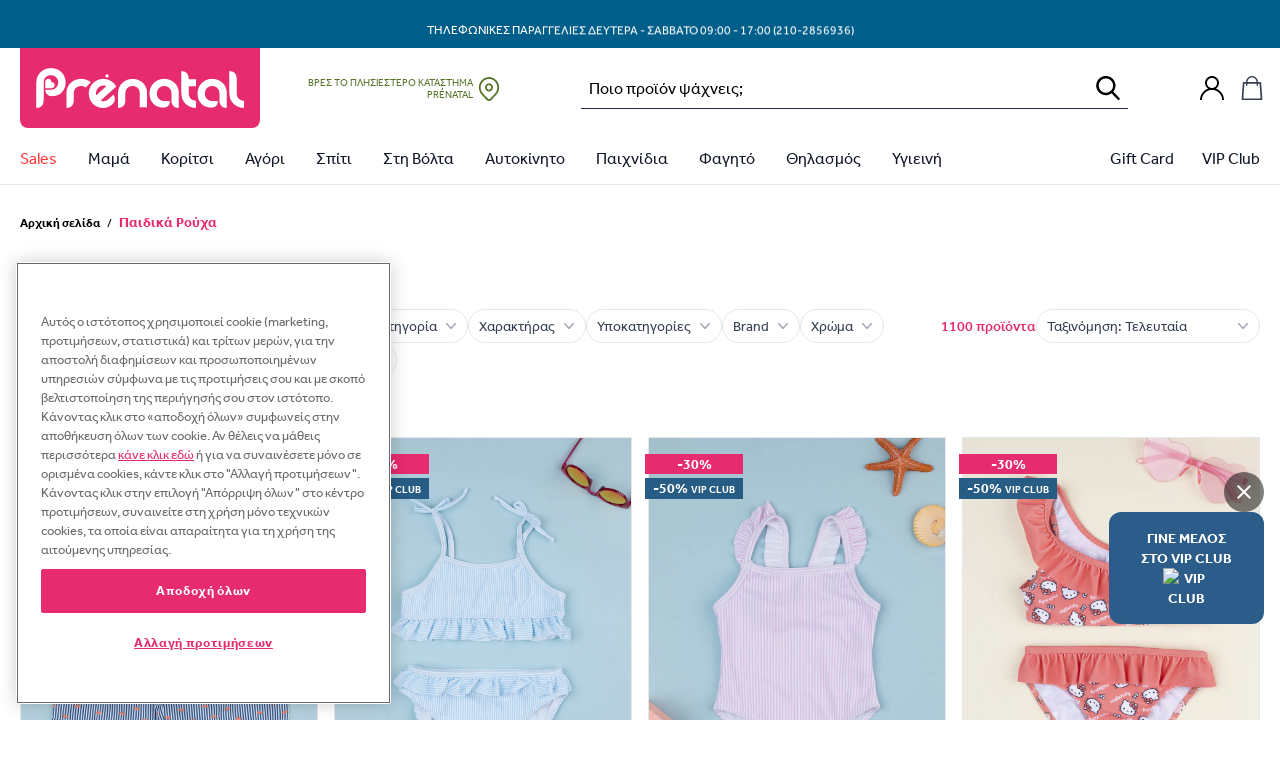

--- FILE ---
content_type: application/javascript
request_url: https://cdn.prenatal.gr/static/themes/prenatal/v3.9.7/dist/js/plugins/klarna/klarna-onsite-messaging.js?id=c6ece43043106e60b63cb3dcce0e61e2&ver=v3.9.7
body_size: 239
content:
(()=>{var t={65311:t=>{"use strict";t.exports=jQuery}},e={};function n(r){var o=e[r];if(void 0!==o)return o.exports;var a=e[r]={exports:{}};return t[r](a,a.exports,n),a.exports}(()=>{var t=n(65311);function e(t){return e="function"==typeof Symbol&&"symbol"==typeof Symbol.iterator?function(t){return typeof t}:function(t){return t&&"function"==typeof Symbol&&t.constructor===Symbol&&t!==Symbol.prototype?"symbol":typeof t},e(t)}function r(t,n){for(var r=0;r<n.length;r++){var o=n[r];o.enumerable=o.enumerable||!1,o.configurable=!0,"value"in o&&(o.writable=!0),Object.defineProperty(t,(a=o.key,i=void 0,i=function(t,n){if("object"!==e(t)||null===t)return t;var r=t[Symbol.toPrimitive];if(void 0!==r){var o=r.call(t,n||"default");if("object"!==e(o))return o;throw new TypeError("@@toPrimitive must return a primitive value.")}return("string"===n?String:Number)(t)}(a,"string"),"symbol"===e(i)?i:String(i)),o)}var a,i}(new(function(){function e(){!function(t,e){if(!(t instanceof e))throw new TypeError("Cannot call a class as a function")}(this,e)}var n,o,a;return n=e,(o=[{key:"init",value:function(){var t=this;document.addEventListener("cart_updated",(function(e){var n,r=(null===(n=e.detail.cart)||void 0===n?void 0:n.state)||null;r&&r.payment_installments&&t.updateOnSiteMessaging(r.payment_installments.cart_total)}))}},{key:"updateOnSiteMessaging",value:function(e){var n=document.querySelectorAll("klarna-placement");n&&(e=Math.round(100*e),n.forEach((function(t){t.setAttribute("data-total_amount",e),t.setAttribute("data-purchase-amount",e)})),window.Klarna.OnsiteMessaging.refresh(),t("klarna-placement").show())}}])&&r(n.prototype,o),a&&r(n,a),Object.defineProperty(n,"prototype",{writable:!1}),e}())).init()})()})();

--- FILE ---
content_type: application/javascript
request_url: https://cdn.prenatal.gr/static/themes/prenatal/v3.9.7/dist/js/584.js
body_size: 1358
content:
"use strict";(self.webpackChunkprenatal=self.webpackChunkprenatal||[]).push([[584],{92128:(n,e,i)=>{i.d(e,{Z:()=>r});var o=i(23645),a=i.n(o)()((function(n){return n[1]}));a.push([n.id,'.alpine-range-slider .noUi-target,.alpine-range-slider .noUi-target *,[data-component=range-slider] .noUi-target,[data-component=range-slider] .noUi-target *{-webkit-touch-callout:none;-webkit-tap-highlight-color:rgba(0,0,0,0);box-sizing:border-box;touch-action:none;-webkit-user-select:none;-moz-user-select:none;user-select:none}.alpine-range-slider .noUi-target,[data-component=range-slider] .noUi-target{position:relative}.alpine-range-slider .noUi-base,.alpine-range-slider .noUi-connects,[data-component=range-slider] .noUi-base,[data-component=range-slider] .noUi-connects{height:100%;position:relative;width:100%;z-index:1}.alpine-range-slider .noUi-connects,[data-component=range-slider] .noUi-connects{overflow:hidden;z-index:0}.alpine-range-slider .noUi-connect,.alpine-range-slider .noUi-origin,[data-component=range-slider] .noUi-connect,[data-component=range-slider] .noUi-origin{height:100%;position:absolute;right:0;top:0;-ms-transform-origin:0 0;-webkit-transform-origin:0 0;transform-origin:0 0;-webkit-transform-style:preserve-3d;transform-style:flat;width:100%;will-change:transform;z-index:1}.alpine-range-slider .noUi-txt-dir-rtl.noUi-horizontal .noUi-origin,[data-component=range-slider] .noUi-txt-dir-rtl.noUi-horizontal .noUi-origin{left:0;right:auto}.alpine-range-slider .noUi-vertical .noUi-origin,[data-component=range-slider] .noUi-vertical .noUi-origin{top:-100%;width:0}.alpine-range-slider .noUi-horizontal .noUi-origin,[data-component=range-slider] .noUi-horizontal .noUi-origin{height:0}.alpine-range-slider .noUi-handle,[data-component=range-slider] .noUi-handle{backface-visibility:hidden;position:absolute}.alpine-range-slider .noUi-touch-area,[data-component=range-slider] .noUi-touch-area{height:100%;width:100%}.alpine-range-slider .noUi-state-tap .noUi-connect,.alpine-range-slider .noUi-state-tap .noUi-origin,[data-component=range-slider] .noUi-state-tap .noUi-connect,[data-component=range-slider] .noUi-state-tap .noUi-origin{transition:transform .3s}.alpine-range-slider .noUi-state-drag *,[data-component=range-slider] .noUi-state-drag *{cursor:inherit!important}.alpine-range-slider .noUi-horizontal,[data-component=range-slider] .noUi-horizontal{height:18px}.alpine-range-slider .noUi-horizontal .noUi-handle,[data-component=range-slider] .noUi-horizontal .noUi-handle{height:28px;right:-17px;top:-6px;width:34px}.alpine-range-slider .noUi-vertical,[data-component=range-slider] .noUi-vertical{width:18px}.alpine-range-slider .noUi-vertical .noUi-handle,[data-component=range-slider] .noUi-vertical .noUi-handle{bottom:-17px;height:34px;right:-6px;width:28px}.alpine-range-slider .noUi-txt-dir-rtl.noUi-horizontal .noUi-handle,[data-component=range-slider] .noUi-txt-dir-rtl.noUi-horizontal .noUi-handle{left:-17px;right:auto}.alpine-range-slider .noUi-target,[data-component=range-slider] .noUi-target{background:#fafafa;border:1px solid #d3d3d3;border-radius:4px;box-shadow:inset 0 1px 1px #f0f0f0,0 3px 6px -5px #bbb}.alpine-range-slider .noUi-connects,[data-component=range-slider] .noUi-connects{border-radius:3px}.alpine-range-slider .noUi-connect,[data-component=range-slider] .noUi-connect{background:#3fb8af}.alpine-range-slider .noUi-draggable,[data-component=range-slider] .noUi-draggable{cursor:ew-resize}.alpine-range-slider .noUi-vertical .noUi-draggable,[data-component=range-slider] .noUi-vertical .noUi-draggable{cursor:ns-resize}.alpine-range-slider .noUi-handle,[data-component=range-slider] .noUi-handle{background:#fff;border:1px solid #d9d9d9;border-radius:3px;box-shadow:inset 0 0 1px #fff,inset 0 1px 7px #ebebeb,0 3px 6px -3px #bbb;cursor:default}.alpine-range-slider .noUi-active,[data-component=range-slider] .noUi-active{box-shadow:inset 0 0 1px #fff,inset 0 1px 7px #ddd,0 3px 6px -3px #bbb}.alpine-range-slider .noUi-handle:after,.alpine-range-slider .noUi-handle:before,[data-component=range-slider] .noUi-handle:after,[data-component=range-slider] .noUi-handle:before{background:#e8e7e6;content:"";display:block;height:14px;left:14px;position:absolute;top:6px;width:1px}.alpine-range-slider .noUi-handle:after,[data-component=range-slider] .noUi-handle:after{left:17px}.alpine-range-slider .noUi-vertical .noUi-handle:after,.alpine-range-slider .noUi-vertical .noUi-handle:before,[data-component=range-slider] .noUi-vertical .noUi-handle:after,[data-component=range-slider] .noUi-vertical .noUi-handle:before{height:1px;left:6px;top:14px;width:14px}.alpine-range-slider .noUi-vertical .noUi-handle:after,[data-component=range-slider] .noUi-vertical .noUi-handle:after{top:17px}.alpine-range-slider [disabled] .noUi-connect,[data-component=range-slider] [disabled] .noUi-connect{background:#b8b8b8}.alpine-range-slider [disabled] .noUi-handle,.alpine-range-slider [disabled].noUi-handle,.alpine-range-slider [disabled].noUi-target,[data-component=range-slider] [disabled] .noUi-handle,[data-component=range-slider] [disabled].noUi-handle,[data-component=range-slider] [disabled].noUi-target{cursor:not-allowed}.alpine-range-slider .noUi-pips,.alpine-range-slider .noUi-pips *,[data-component=range-slider] .noUi-pips,[data-component=range-slider] .noUi-pips *{box-sizing:border-box}.alpine-range-slider .noUi-pips,[data-component=range-slider] .noUi-pips{color:#999;position:absolute}.alpine-range-slider .noUi-value,[data-component=range-slider] .noUi-value{position:absolute;text-align:center;white-space:nowrap}.alpine-range-slider .noUi-value-sub,[data-component=range-slider] .noUi-value-sub{color:#ccc;font-size:10px}.alpine-range-slider .noUi-marker,[data-component=range-slider] .noUi-marker{background:#ccc;position:absolute}.alpine-range-slider .noUi-marker-large,.alpine-range-slider .noUi-marker-sub,[data-component=range-slider] .noUi-marker-large,[data-component=range-slider] .noUi-marker-sub{background:#aaa}.alpine-range-slider .noUi-pips-horizontal,[data-component=range-slider] .noUi-pips-horizontal{height:80px;left:0;padding:10px 0;top:100%;width:100%}.alpine-range-slider .noUi-value-horizontal,[data-component=range-slider] .noUi-value-horizontal{transform:translate(-50%,50%)}.alpine-range-slider .noUi-rtl .noUi-value-horizontal,[data-component=range-slider] .noUi-rtl .noUi-value-horizontal{transform:translate(50%,50%)}.alpine-range-slider .noUi-marker-horizontal.noUi-marker,[data-component=range-slider] .noUi-marker-horizontal.noUi-marker{height:5px;margin-left:-1px;width:2px}.alpine-range-slider .noUi-marker-horizontal.noUi-marker-sub,[data-component=range-slider] .noUi-marker-horizontal.noUi-marker-sub{height:10px}.alpine-range-slider .noUi-marker-horizontal.noUi-marker-large,[data-component=range-slider] .noUi-marker-horizontal.noUi-marker-large{height:15px}.alpine-range-slider .noUi-pips-vertical,[data-component=range-slider] .noUi-pips-vertical{height:100%;left:100%;padding:0 10px;top:0}.alpine-range-slider .noUi-value-vertical,[data-component=range-slider] .noUi-value-vertical{padding-left:25px;transform:translateY(-50%)}.alpine-range-slider .noUi-rtl .noUi-value-vertical,[data-component=range-slider] .noUi-rtl .noUi-value-vertical{transform:translateY(50%)}.alpine-range-slider .noUi-marker-vertical.noUi-marker,[data-component=range-slider] .noUi-marker-vertical.noUi-marker{height:2px;margin-top:-1px;width:5px}.alpine-range-slider .noUi-marker-vertical.noUi-marker-sub,[data-component=range-slider] .noUi-marker-vertical.noUi-marker-sub{width:10px}.alpine-range-slider .noUi-marker-vertical.noUi-marker-large,[data-component=range-slider] .noUi-marker-vertical.noUi-marker-large{width:15px}.alpine-range-slider .noUi-tooltip,[data-component=range-slider] .noUi-tooltip{background:#fff;border:1px solid #d9d9d9;border-radius:3px;color:#000;display:block;padding:5px;position:absolute;text-align:center;white-space:nowrap}.alpine-range-slider .noUi-horizontal .noUi-tooltip,[data-component=range-slider] .noUi-horizontal .noUi-tooltip{bottom:120%;left:50%;transform:translate(-50%)}.alpine-range-slider .noUi-vertical .noUi-tooltip,[data-component=range-slider] .noUi-vertical .noUi-tooltip{right:120%;top:50%;transform:translateY(-50%)}.alpine-range-slider .noUi-horizontal .noUi-origin>.noUi-tooltip,[data-component=range-slider] .noUi-horizontal .noUi-origin>.noUi-tooltip{bottom:10px;left:auto;transform:translate(50%)}.alpine-range-slider .noUi-vertical .noUi-origin>.noUi-tooltip,[data-component=range-slider] .noUi-vertical .noUi-origin>.noUi-tooltip{right:28px;top:auto;transform:translateY(-18px)}.alpine-range-slider,[data-component=range-slider]{--noUi-horizontal-size:8px;--noUi-handle-size:28px;--noUi-primary-color:#e72b6f;--noUi-target-bg-color:#e5e7eb;--noUi-handle-border-color:#4b5563;--noUi-handle-active-border-color:#e72b6f;--noUi-tooltip-color:#374151;--noUi-tooltip-border-color:#d2d6dc;padding:calc((var(--noUi-handle-size) - var(--noUi-horizontal-size))/2) calc(var(--noUi-handle-size)/2)}.alpine-range-slider:has(.noUi-tooltip),[data-component=range-slider]:has(.noUi-tooltip){padding-bottom:calc((var(--noUi-handle-size) - var(--noUi-horizontal-size))/2 + 30px)}.alpine-range-slider .noUi-target,[data-component=range-slider] .noUi-target{background-color:var(--noUi-target-bg-color);border:1px solid transparent;border-radius:999px;box-shadow:none}.alpine-range-slider .noUi-connect,[data-component=range-slider] .noUi-connect{background:var(--noUi-primary-color)}.alpine-range-slider .noUi-horizontal,[data-component=range-slider] .noUi-horizontal{height:var(--noUi-horizontal-size)}.alpine-range-slider .noUi-handle,[data-component=range-slider] .noUi-handle{border:1px solid var(--noUi-handle-border-color);border-radius:999px;box-shadow:none;cursor:pointer}.alpine-range-slider .noUi-active,[data-component=range-slider] .noUi-active{border-color:var(--noUi-handle-active-border-color);box-shadow:none}.alpine-range-slider .noUi-horizontal .noUi-handle,[data-component=range-slider] .noUi-horizontal .noUi-handle{height:var(--noUi-handle-size);right:calc(var(--noUi-handle-size)/2*-1);top:calc((var(--noUi-handle-size) - var(--noUi-horizontal-size))/2*-1 + -1px);width:var(--noUi-handle-size)}.alpine-range-slider .noUi-handle:after,.alpine-range-slider .noUi-handle:before,[data-component=range-slider] .noUi-handle:after,[data-component=range-slider] .noUi-handle:before{display:none}.alpine-range-slider .noUi-tooltip,[data-component=range-slider] .noUi-tooltip{border:1px solid var(--noUi-tooltip-border-color);border-radius:999px;color:var(--noUi-tooltip-color);font-size:14px;line-height:1.2;padding:2px 4px}.alpine-range-slider .noUi-horizontal .noUi-tooltip,[data-component=range-slider] .noUi-horizontal .noUi-tooltip{bottom:auto;top:120%}.alpine-range-slider .noUi-horizontal .noUi-origin>.noUi-tooltip,[data-component=range-slider] .noUi-horizontal .noUi-origin>.noUi-tooltip{bottom:auto;top:calc(var(--noUi-handle-size)/2 + var(--noUi-horizontal-size))}',""]);const r=a},55584:(n,e,i)=>{i.r(e),i.d(e,{default:()=>l});var o=i(93379),a=i.n(o),r=i(92128),t={insert:"head",singleton:!1};a()(r.Z,t);const l=r.Z.locals||{}}}]);

--- FILE ---
content_type: application/javascript
request_url: https://cdn.prenatal.gr/static/themes/prenatal/v3.9.7/dist/js/497.js
body_size: 92200
content:
/*! For license information please see 497.js.LICENSE.txt */
(self.webpackChunkprenatal=self.webpackChunkprenatal||[]).push([[497],{17331:t=>{function e(){this._events=this._events||{},this._maxListeners=this._maxListeners||void 0}function r(t){return"function"==typeof t}function n(t){return"object"==typeof t&&null!==t}function i(t){return void 0===t}t.exports=e,e.prototype._events=void 0,e.prototype._maxListeners=void 0,e.defaultMaxListeners=10,e.prototype.setMaxListeners=function(t){if("number"!=typeof t||t<0||isNaN(t))throw TypeError("n must be a positive number");return this._maxListeners=t,this},e.prototype.emit=function(t){var e,a,o,u,c,s;if(this._events||(this._events={}),"error"===t&&(!this._events.error||n(this._events.error)&&!this._events.error.length)){if((e=arguments[1])instanceof Error)throw e;var f=new Error('Uncaught, unspecified "error" event. ('+e+")");throw f.context=e,f}if(i(a=this._events[t]))return!1;if(r(a))switch(arguments.length){case 1:a.call(this);break;case 2:a.call(this,arguments[1]);break;case 3:a.call(this,arguments[1],arguments[2]);break;default:u=Array.prototype.slice.call(arguments,1),a.apply(this,u)}else if(n(a))for(u=Array.prototype.slice.call(arguments,1),o=(s=a.slice()).length,c=0;c<o;c++)s[c].apply(this,u);return!0},e.prototype.addListener=function(t,a){var o;if(!r(a))throw TypeError("listener must be a function");return this._events||(this._events={}),this._events.newListener&&this.emit("newListener",t,r(a.listener)?a.listener:a),this._events[t]?n(this._events[t])?this._events[t].push(a):this._events[t]=[this._events[t],a]:this._events[t]=a,n(this._events[t])&&!this._events[t].warned&&(o=i(this._maxListeners)?e.defaultMaxListeners:this._maxListeners)&&o>0&&this._events[t].length>o&&(this._events[t].warned=!0,console.error("(node) warning: possible EventEmitter memory leak detected. %d listeners added. Use emitter.setMaxListeners() to increase limit.",this._events[t].length),"function"==typeof console.trace&&console.trace()),this},e.prototype.on=e.prototype.addListener,e.prototype.once=function(t,e){if(!r(e))throw TypeError("listener must be a function");var n=!1;function i(){this.removeListener(t,i),n||(n=!0,e.apply(this,arguments))}return i.listener=e,this.on(t,i),this},e.prototype.removeListener=function(t,e){var i,a,o,u;if(!r(e))throw TypeError("listener must be a function");if(!this._events||!this._events[t])return this;if(o=(i=this._events[t]).length,a=-1,i===e||r(i.listener)&&i.listener===e)delete this._events[t],this._events.removeListener&&this.emit("removeListener",t,e);else if(n(i)){for(u=o;u-- >0;)if(i[u]===e||i[u].listener&&i[u].listener===e){a=u;break}if(a<0)return this;1===i.length?(i.length=0,delete this._events[t]):i.splice(a,1),this._events.removeListener&&this.emit("removeListener",t,e)}return this},e.prototype.removeAllListeners=function(t){var e,n;if(!this._events)return this;if(!this._events.removeListener)return 0===arguments.length?this._events={}:this._events[t]&&delete this._events[t],this;if(0===arguments.length){for(e in this._events)"removeListener"!==e&&this.removeAllListeners(e);return this.removeAllListeners("removeListener"),this._events={},this}if(r(n=this._events[t]))this.removeListener(t,n);else if(n)for(;n.length;)this.removeListener(t,n[n.length-1]);return delete this._events[t],this},e.prototype.listeners=function(t){return this._events&&this._events[t]?r(this._events[t])?[this._events[t]]:this._events[t].slice():[]},e.prototype.listenerCount=function(t){if(this._events){var e=this._events[t];if(r(e))return 1;if(e)return e.length}return 0},e.listenerCount=function(t,e){return t.listenerCount(e)}},32608:function(t,e,r){!function(t){"use strict";var e=function(){return e=Object.assign||function(t){for(var e,r=1,n=arguments.length;r<n;r++)for(var i in e=arguments[r])Object.prototype.hasOwnProperty.call(e,i)&&(t[i]=e[i]);return t},e.apply(this,arguments)};function n(t,e){var r={};for(var n in t)Object.prototype.hasOwnProperty.call(t,n)&&e.indexOf(n)<0&&(r[n]=t[n]);if(null!=t&&"function"==typeof Object.getOwnPropertySymbols){var i=0;for(n=Object.getOwnPropertySymbols(t);i<n.length;i++)e.indexOf(n[i])<0&&Object.prototype.propertyIsEnumerable.call(t,n[i])&&(r[n[i]]=t[n[i]])}return r}function i(t,e,r,n){function i(t){return t instanceof r?t:new r((function(e){e(t)}))}return new(r||(r=Promise))((function(r,a){function o(t){try{c(n.next(t))}catch(t){a(t)}}function u(t){try{c(n.throw(t))}catch(t){a(t)}}function c(t){t.done?r(t.value):i(t.value).then(o,u)}c((n=n.apply(t,e||[])).next())}))}function a(t,e){var r,n,i,a,o={label:0,sent:function(){if(1&i[0])throw i[1];return i[1]},trys:[],ops:[]};return a={next:u(0),throw:u(1),return:u(2)},"function"==typeof Symbol&&(a[Symbol.iterator]=function(){return this}),a;function u(t){return function(e){return c([t,e])}}function c(u){if(r)throw new TypeError("Generator is already executing.");for(;a&&(a=0,u[0]&&(o=0)),o;)try{if(r=1,n&&(i=2&u[0]?n.return:u[0]?n.throw||((i=n.return)&&i.call(n),0):n.next)&&!(i=i.call(n,u[1])).done)return i;switch(n=0,i&&(u=[2&u[0],i.value]),u[0]){case 0:case 1:i=u;break;case 4:return o.label++,{value:u[1],done:!1};case 5:o.label++,n=u[1],u=[0];continue;case 7:u=o.ops.pop(),o.trys.pop();continue;default:if(!((i=(i=o.trys).length>0&&i[i.length-1])||6!==u[0]&&2!==u[0])){o=0;continue}if(3===u[0]&&(!i||u[1]>i[0]&&u[1]<i[3])){o.label=u[1];break}if(6===u[0]&&o.label<i[1]){o.label=i[1],i=u;break}if(i&&o.label<i[2]){o.label=i[2],o.ops.push(u);break}i[2]&&o.ops.pop(),o.trys.pop();continue}u=e.call(t,o)}catch(t){u=[6,t],n=0}finally{r=i=0}if(5&u[0])throw u[1];return{value:u[0]?u[1]:void 0,done:!0}}}function o(t){var e={exports:{}};return t(e,e.exports),e.exports}"function"==typeof SuppressedError&&SuppressedError,"undefined"!=typeof globalThis?globalThis:"undefined"!=typeof window?window:void 0!==r.g?r.g:"undefined"!=typeof self&&self;var u=o((function(t,e){!function(t,r){r(e)}(0,(function(t){var e={ALL:"all",LAST:"last"},r={JSON:"application/json",CSV:"text/csv",NDJSON:"application/x-ndjson"},n={TASK_SUCCEEDED:"succeeded",TASK_PROCESSING:"processing",TASK_FAILED:"failed",TASK_ENQUEUED:"enqueued",TASK_CANCELED:"canceled"},i={DOCUMENTS_ADDITION_OR_UPDATE:"documentAdditionOrUpdate",DOCUMENT_DELETION:"documentDeletion",DUMP_CREATION:"dumpCreation",INDEX_CREATION:"indexCreation",INDEX_DELETION:"indexDeletion",INDEXES_SWAP:"indexSwap",INDEX_UPDATE:"indexUpdate",SETTINGS_UPDATE:"settingsUpdate",SNAPSHOT_CREATION:"snapshotCreation",TASK_CANCELATION:"taskCancelation",TASK_DELETION:"taskDeletion"},a={INDEX_CREATION_FAILED:"index_creation_failed",MISSING_INDEX_UID:"missing_index_uid",INDEX_ALREADY_EXISTS:"index_already_exists",INDEX_NOT_FOUND:"index_not_found",INVALID_INDEX_UID:"invalid_index_uid",INDEX_NOT_ACCESSIBLE:"index_not_accessible",INVALID_INDEX_OFFSET:"invalid_index_offset",INVALID_INDEX_LIMIT:"invalid_index_limit",INVALID_STATE:"invalid_state",PRIMARY_KEY_INFERENCE_FAILED:"primary_key_inference_failed",INDEX_PRIMARY_KEY_ALREADY_EXISTS:"index_primary_key_already_exists",INVALID_INDEX_PRIMARY_KEY:"invalid_index_primary_key",DOCUMENTS_FIELDS_LIMIT_REACHED:"document_fields_limit_reached",MISSING_DOCUMENT_ID:"missing_document_id",INVALID_DOCUMENT_ID:"invalid_document_id",INVALID_CONTENT_TYPE:"invalid_content_type",MISSING_CONTENT_TYPE:"missing_content_type",INVALID_DOCUMENT_FIELDS:"invalid_document_fields",INVALID_DOCUMENT_LIMIT:"invalid_document_limit",INVALID_DOCUMENT_OFFSET:"invalid_document_offset",INVALID_DOCUMENT_FILTER:"invalid_document_filter",MISSING_DOCUMENT_FILTER:"missing_document_filter",INVALID_DOCUMENT_VECTORS_FIELD:"invalid_document_vectors_field",PAYLOAD_TOO_LARGE:"payload_too_large",MISSING_PAYLOAD:"missing_payload",MALFORMED_PAYLOAD:"malformed_payload",NO_SPACE_LEFT_ON_DEVICE:"no_space_left_on_device",INVALID_STORE_FILE:"invalid_store_file",INVALID_RANKING_RULES:"missing_document_id",INVALID_REQUEST:"invalid_request",INVALID_DOCUMENT_GEO_FIELD:"invalid_document_geo_field",INVALID_SEARCH_Q:"invalid_search_q",INVALID_SEARCH_OFFSET:"invalid_search_offset",INVALID_SEARCH_LIMIT:"invalid_search_limit",INVALID_SEARCH_PAGE:"invalid_search_page",INVALID_SEARCH_HITS_PER_PAGE:"invalid_search_hits_per_page",INVALID_SEARCH_ATTRIBUTES_TO_RETRIEVE:"invalid_search_attributes_to_retrieve",INVALID_SEARCH_ATTRIBUTES_TO_CROP:"invalid_search_attributes_to_crop",INVALID_SEARCH_CROP_LENGTH:"invalid_search_crop_length",INVALID_SEARCH_ATTRIBUTES_TO_HIGHLIGHT:"invalid_search_attributes_to_highlight",INVALID_SEARCH_SHOW_MATCHES_POSITION:"invalid_search_show_matches_position",INVALID_SEARCH_FILTER:"invalid_search_filter",INVALID_SEARCH_SORT:"invalid_search_sort",INVALID_SEARCH_FACETS:"invalid_search_facets",INVALID_SEARCH_HIGHLIGHT_PRE_TAG:"invalid_search_highlight_pre_tag",INVALID_SEARCH_HIGHLIGHT_POST_TAG:"invalid_search_highlight_post_tag",INVALID_SEARCH_CROP_MARKER:"invalid_search_crop_marker",INVALID_SEARCH_MATCHING_STRATEGY:"invalid_search_matching_strategy",INVALID_SEARCH_VECTOR:"invalid_search_vector",INVALID_SEARCH_ATTRIBUTES_TO_SEARCH_ON:"invalid_search_attributes_to_search_on",BAD_REQUEST:"bad_request",DOCUMENT_NOT_FOUND:"document_not_found",INTERNAL:"internal",INVALID_API_KEY:"invalid_api_key",INVALID_API_KEY_DESCRIPTION:"invalid_api_key_description",INVALID_API_KEY_ACTIONS:"invalid_api_key_actions",INVALID_API_KEY_INDEXES:"invalid_api_key_indexes",INVALID_API_KEY_EXPIRES_AT:"invalid_api_key_expires_at",API_KEY_NOT_FOUND:"api_key_not_found",IMMUTABLE_API_KEY_UID:"immutable_api_key_uid",IMMUTABLE_API_KEY_ACTIONS:"immutable_api_key_actions",IMMUTABLE_API_KEY_INDEXES:"immutable_api_key_indexes",IMMUTABLE_API_KEY_EXPIRES_AT:"immutable_api_key_expires_at",IMMUTABLE_API_KEY_CREATED_AT:"immutable_api_key_created_at",IMMUTABLE_API_KEY_UPDATED_AT:"immutable_api_key_updated_at",MISSING_AUTHORIZATION_HEADER:"missing_authorization_header",UNRETRIEVABLE_DOCUMENT:"unretrievable_document",MAX_DATABASE_SIZE_LIMIT_REACHED:"database_size_limit_reached",TASK_NOT_FOUND:"task_not_found",DUMP_PROCESS_FAILED:"dump_process_failed",DUMP_NOT_FOUND:"dump_not_found",INVALID_SWAP_DUPLICATE_INDEX_FOUND:"invalid_swap_duplicate_index_found",INVALID_SWAP_INDEXES:"invalid_swap_indexes",MISSING_SWAP_INDEXES:"missing_swap_indexes",MISSING_MASTER_KEY:"missing_master_key",INVALID_TASK_TYPES:"invalid_task_types",INVALID_TASK_UIDS:"invalid_task_uids",INVALID_TASK_STATUSES:"invalid_task_statuses",INVALID_TASK_LIMIT:"invalid_task_limit",INVALID_TASK_FROM:"invalid_task_from",INVALID_TASK_CANCELED_BY:"invalid_task_canceled_by",MISSING_TASK_FILTERS:"missing_task_filters",TOO_MANY_OPEN_FILES:"too_many_open_files",IO_ERROR:"io_error",INVALID_TASK_INDEX_UIDS:"invalid_task_index_uids",IMMUTABLE_INDEX_UID:"immutable_index_uid",IMMUTABLE_INDEX_CREATED_AT:"immutable_index_created_at",IMMUTABLE_INDEX_UPDATED_AT:"immutable_index_updated_at",INVALID_SETTINGS_DISPLAYED_ATTRIBUTES:"invalid_settings_displayed_attributes",INVALID_SETTINGS_SEARCHABLE_ATTRIBUTES:"invalid_settings_searchable_attributes",INVALID_SETTINGS_FILTERABLE_ATTRIBUTES:"invalid_settings_filterable_attributes",INVALID_SETTINGS_SORTABLE_ATTRIBUTES:"invalid_settings_sortable_attributes",INVALID_SETTINGS_RANKING_RULES:"invalid_settings_ranking_rules",INVALID_SETTINGS_STOP_WORDS:"invalid_settings_stop_words",INVALID_SETTINGS_SYNONYMS:"invalid_settings_synonyms",INVALID_SETTINGS_DISTINCT_ATTRIBUTE:"invalid_settings_distinct_attribute",INVALID_SETTINGS_TYPO_TOLERANCE:"invalid_settings_typo_tolerance",INVALID_SETTINGS_FACETING:"invalid_settings_faceting",INVALID_SETTINGS_PAGINATION:"invalid_settings_pagination",INVALID_TASK_BEFORE_ENQUEUED_AT:"invalid_task_before_enqueued_at",INVALID_TASK_AFTER_ENQUEUED_AT:"invalid_task_after_enqueued_at",INVALID_TASK_BEFORE_STARTED_AT:"invalid_task_before_started_at",INVALID_TASK_AFTER_STARTED_AT:"invalid_task_after_started_at",INVALID_TASK_BEFORE_FINISHED_AT:"invalid_task_before_finished_at",INVALID_TASK_AFTER_FINISHED_AT:"invalid_task_after_finished_at",MISSING_API_KEY_ACTIONS:"missing_api_key_actions",MISSING_API_KEY_INDEXES:"missing_api_key_indexes",MISSING_API_KEY_EXPIRES_AT:"missing_api_key_expires_at",INVALID_API_KEY_LIMIT:"invalid_api_key_limit",INVALID_API_KEY_OFFSET:"invalid_api_key_offset",INVALID_FACET_SEARCH_FACET_NAME:"invalid_facet_search_facet_name",MISSING_FACET_SEARCH_FACET_NAME:"missing_facet_search_facet_name",INVALID_FACET_SEARCH_FACET_QUERY:"invalid_facet_search_facet_query"};function o(t,e){var r=null==t?null:"undefined"!=typeof Symbol&&t[Symbol.iterator]||t["@@iterator"];if(null!=r){var n,i,a,o,u=[],c=!0,s=!1;try{if(a=(r=r.call(t)).next,0===e){if(Object(r)!==r)return;c=!1}else for(;!(c=(n=a.call(r)).done)&&(u.push(n.value),u.length!==e);c=!0);}catch(t){s=!0,i=t}finally{try{if(!c&&null!=r.return&&(o=r.return(),Object(o)!==o))return}finally{if(s)throw i}}return u}}function u(){u=function(){return e};var t,e={},r=Object.prototype,n=r.hasOwnProperty,i=Object.defineProperty||function(t,e,r){t[e]=r.value},a="function"==typeof Symbol?Symbol:{},o=a.iterator||"@@iterator",c=a.asyncIterator||"@@asyncIterator",s=a.toStringTag||"@@toStringTag";function f(t,e,r){return Object.defineProperty(t,e,{value:r,enumerable:!0,configurable:!0,writable:!0}),t[e]}try{f({},"")}catch(t){f=function(t,e,r){return t[e]=r}}function l(t,e,r,n){var a=e&&e.prototype instanceof m?e:m,o=Object.create(a.prototype),u=new I(n||[]);return i(o,"_invoke",{value:R(t,r,u)}),o}function h(t,e,r){try{return{type:"normal",arg:t.call(e,r)}}catch(t){return{type:"throw",arg:t}}}e.wrap=l;var p="suspendedStart",d="suspendedYield",v="executing",g="completed",y={};function m(){}function b(){}function w(){}var _={};f(_,o,(function(){return this}));var S=Object.getPrototypeOf,O=S&&S(S(T([])));O&&O!==r&&n.call(O,o)&&(_=O);var j=w.prototype=m.prototype=Object.create(_);function P(t){["next","throw","return"].forEach((function(e){f(t,e,(function(t){return this._invoke(e,t)}))}))}function x(t,e){function r(i,a,o,u){var c=h(t[i],t,a);if("throw"!==c.type){var s=c.arg,f=s.value;return f&&"object"==typeof f&&n.call(f,"__await")?e.resolve(f.__await).then((function(t){r("next",t,o,u)}),(function(t){r("throw",t,o,u)})):e.resolve(f).then((function(t){s.value=t,o(s)}),(function(t){return r("throw",t,o,u)}))}u(c.arg)}var a;i(this,"_invoke",{value:function(t,n){function i(){return new e((function(e,i){r(t,n,e,i)}))}return a=a?a.then(i,i):i()}})}function R(e,r,n){var i=p;return function(a,o){if(i===v)throw new Error("Generator is already running");if(i===g){if("throw"===a)throw o;return{value:t,done:!0}}for(n.method=a,n.arg=o;;){var u=n.delegate;if(u){var c=E(u,n);if(c){if(c===y)continue;return c}}if("next"===n.method)n.sent=n._sent=n.arg;else if("throw"===n.method){if(i===p)throw i=g,n.arg;n.dispatchException(n.arg)}else"return"===n.method&&n.abrupt("return",n.arg);i=v;var s=h(e,r,n);if("normal"===s.type){if(i=n.done?g:d,s.arg===y)continue;return{value:s.arg,done:n.done}}"throw"===s.type&&(i=g,n.method="throw",n.arg=s.arg)}}}function E(e,r){var n=r.method,i=e.iterator[n];if(i===t)return r.delegate=null,"throw"===n&&e.iterator.return&&(r.method="return",r.arg=t,E(e,r),"throw"===r.method)||"return"!==n&&(r.method="throw",r.arg=new TypeError("The iterator does not provide a '"+n+"' method")),y;var a=h(i,e.iterator,r.arg);if("throw"===a.type)return r.method="throw",r.arg=a.arg,r.delegate=null,y;var o=a.arg;return o?o.done?(r[e.resultName]=o.value,r.next=e.nextLoc,"return"!==r.method&&(r.method="next",r.arg=t),r.delegate=null,y):o:(r.method="throw",r.arg=new TypeError("iterator result is not an object"),r.delegate=null,y)}function A(t){var e={tryLoc:t[0]};1 in t&&(e.catchLoc=t[1]),2 in t&&(e.finallyLoc=t[2],e.afterLoc=t[3]),this.tryEntries.push(e)}function k(t){var e=t.completion||{};e.type="normal",delete e.arg,t.completion=e}function I(t){this.tryEntries=[{tryLoc:"root"}],t.forEach(A,this),this.reset(!0)}function T(e){if(e||""===e){var r=e[o];if(r)return r.call(e);if("function"==typeof e.next)return e;if(!isNaN(e.length)){var i=-1,a=function r(){for(;++i<e.length;)if(n.call(e,i))return r.value=e[i],r.done=!1,r;return r.value=t,r.done=!0,r};return a.next=a}}throw new TypeError(typeof e+" is not iterable")}return b.prototype=w,i(j,"constructor",{value:w,configurable:!0}),i(w,"constructor",{value:b,configurable:!0}),b.displayName=f(w,s,"GeneratorFunction"),e.isGeneratorFunction=function(t){var e="function"==typeof t&&t.constructor;return!!e&&(e===b||"GeneratorFunction"===(e.displayName||e.name))},e.mark=function(t){return Object.setPrototypeOf?Object.setPrototypeOf(t,w):(t.__proto__=w,f(t,s,"GeneratorFunction")),t.prototype=Object.create(j),t},e.awrap=function(t){return{__await:t}},P(x.prototype),f(x.prototype,c,(function(){return this})),e.AsyncIterator=x,e.async=function(t,r,n,i,a){void 0===a&&(a=Promise);var o=new x(l(t,r,n,i),a);return e.isGeneratorFunction(r)?o:o.next().then((function(t){return t.done?t.value:o.next()}))},P(j),f(j,s,"Generator"),f(j,o,(function(){return this})),f(j,"toString",(function(){return"[object Generator]"})),e.keys=function(t){var e=Object(t),r=[];for(var n in e)r.push(n);return r.reverse(),function t(){for(;r.length;){var n=r.pop();if(n in e)return t.value=n,t.done=!1,t}return t.done=!0,t}},e.values=T,I.prototype={constructor:I,reset:function(e){if(this.prev=0,this.next=0,this.sent=this._sent=t,this.done=!1,this.delegate=null,this.method="next",this.arg=t,this.tryEntries.forEach(k),!e)for(var r in this)"t"===r.charAt(0)&&n.call(this,r)&&!isNaN(+r.slice(1))&&(this[r]=t)},stop:function(){this.done=!0;var t=this.tryEntries[0].completion;if("throw"===t.type)throw t.arg;return this.rval},dispatchException:function(e){if(this.done)throw e;var r=this;function i(n,i){return u.type="throw",u.arg=e,r.next=n,i&&(r.method="next",r.arg=t),!!i}for(var a=this.tryEntries.length-1;a>=0;--a){var o=this.tryEntries[a],u=o.completion;if("root"===o.tryLoc)return i("end");if(o.tryLoc<=this.prev){var c=n.call(o,"catchLoc"),s=n.call(o,"finallyLoc");if(c&&s){if(this.prev<o.catchLoc)return i(o.catchLoc,!0);if(this.prev<o.finallyLoc)return i(o.finallyLoc)}else if(c){if(this.prev<o.catchLoc)return i(o.catchLoc,!0)}else{if(!s)throw new Error("try statement without catch or finally");if(this.prev<o.finallyLoc)return i(o.finallyLoc)}}}},abrupt:function(t,e){for(var r=this.tryEntries.length-1;r>=0;--r){var i=this.tryEntries[r];if(i.tryLoc<=this.prev&&n.call(i,"finallyLoc")&&this.prev<i.finallyLoc){var a=i;break}}a&&("break"===t||"continue"===t)&&a.tryLoc<=e&&e<=a.finallyLoc&&(a=null);var o=a?a.completion:{};return o.type=t,o.arg=e,a?(this.method="next",this.next=a.finallyLoc,y):this.complete(o)},complete:function(t,e){if("throw"===t.type)throw t.arg;return"break"===t.type||"continue"===t.type?this.next=t.arg:"return"===t.type?(this.rval=this.arg=t.arg,this.method="return",this.next="end"):"normal"===t.type&&e&&(this.next=e),y},finish:function(t){for(var e=this.tryEntries.length-1;e>=0;--e){var r=this.tryEntries[e];if(r.finallyLoc===t)return this.complete(r.completion,r.afterLoc),k(r),y}},catch:function(t){for(var e=this.tryEntries.length-1;e>=0;--e){var r=this.tryEntries[e];if(r.tryLoc===t){var n=r.completion;if("throw"===n.type){var i=n.arg;k(r)}return i}}throw new Error("illegal catch attempt")},delegateYield:function(e,r,n){return this.delegate={iterator:T(e),resultName:r,nextLoc:n},"next"===this.method&&(this.arg=t),y}},e}function c(t,e){if("object"!=typeof t||!t)return t;var r=t[Symbol.toPrimitive];if(void 0!==r){var n=r.call(t,e||"default");if("object"!=typeof n)return n;throw new TypeError("@@toPrimitive must return a primitive value.")}return("string"===e?String:Number)(t)}function s(t){var e=c(t,"string");return"symbol"==typeof e?e:String(e)}function f(t){return f="function"==typeof Symbol&&"symbol"==typeof Symbol.iterator?function(t){return typeof t}:function(t){return t&&"function"==typeof Symbol&&t.constructor===Symbol&&t!==Symbol.prototype?"symbol":typeof t},f(t)}function l(t,e){if(!(t instanceof e))throw new TypeError("Cannot call a class as a function")}function h(t,e){for(var r=0;r<e.length;r++){var n=e[r];n.enumerable=n.enumerable||!1,n.configurable=!0,"value"in n&&(n.writable=!0),Object.defineProperty(t,s(n.key),n)}}function p(t,e,r){return e&&h(t.prototype,e),r&&h(t,r),Object.defineProperty(t,"prototype",{writable:!1}),t}function d(t,e,r){return(e=s(e))in t?Object.defineProperty(t,e,{value:r,enumerable:!0,configurable:!0,writable:!0}):t[e]=r,t}function v(t,e){if("function"!=typeof e&&null!==e)throw new TypeError("Super expression must either be null or a function");t.prototype=Object.create(e&&e.prototype,{constructor:{value:t,writable:!0,configurable:!0}}),Object.defineProperty(t,"prototype",{writable:!1}),e&&y(t,e)}function g(t){return g=Object.setPrototypeOf?Object.getPrototypeOf.bind():function(t){return t.__proto__||Object.getPrototypeOf(t)},g(t)}function y(t,e){return y=Object.setPrototypeOf?Object.setPrototypeOf.bind():function(t,e){return t.__proto__=e,t},y(t,e)}function m(){if("undefined"==typeof Reflect||!Reflect.construct)return!1;if(Reflect.construct.sham)return!1;if("function"==typeof Proxy)return!0;try{return Boolean.prototype.valueOf.call(Reflect.construct(Boolean,[],(function(){}))),!0}catch(t){return!1}}function b(t,e,r){return b=m()?Reflect.construct.bind():function(t,e,r){var n=[null];n.push.apply(n,e);var i=new(Function.bind.apply(t,n));return r&&y(i,r.prototype),i},b.apply(null,arguments)}function w(t){try{return-1!==Function.toString.call(t).indexOf("[native code]")}catch(e){return"function"==typeof t}}function _(t){var e="function"==typeof Map?new Map:void 0;return _=function(t){if(null===t||!w(t))return t;if("function"!=typeof t)throw new TypeError("Super expression must either be null or a function");if(void 0!==e){if(e.has(t))return e.get(t);e.set(t,r)}function r(){return b(t,arguments,g(this).constructor)}return r.prototype=Object.create(t.prototype,{constructor:{value:r,enumerable:!1,writable:!0,configurable:!0}}),y(r,t)},_(t)}function S(t){if(void 0===t)throw new ReferenceError("this hasn't been initialised - super() hasn't been called");return t}function O(t,e){if(e&&("object"==typeof e||"function"==typeof e))return e;if(void 0!==e)throw new TypeError("Derived constructors may only return object or undefined");return S(t)}function j(t){var e=m();return function(){var r,n=g(t);if(e){var i=g(this).constructor;r=Reflect.construct(n,arguments,i)}else r=n.apply(this,arguments);return O(this,r)}}function P(t,e){return x(t)||o(t,e)||R(t,e)||A()}function x(t){if(Array.isArray(t))return t}function R(t,e){if(t){if("string"==typeof t)return E(t,e);var r=Object.prototype.toString.call(t).slice(8,-1);return"Object"===r&&t.constructor&&(r=t.constructor.name),"Map"===r||"Set"===r?Array.from(t):"Arguments"===r||/^(?:Ui|I)nt(?:8|16|32)(?:Clamped)?Array$/.test(r)?E(t,e):void 0}}function E(t,e){(null==e||e>t.length)&&(e=t.length);for(var r=0,n=new Array(e);r<e;r++)n[r]=t[r];return n}function A(){throw new TypeError("Invalid attempt to destructure non-iterable instance.\nIn order to be iterable, non-array objects must have a [Symbol.iterator]() method.")}function k(t,e){var r="undefined"!=typeof Symbol&&t[Symbol.iterator]||t["@@iterator"];if(!r){if(Array.isArray(t)||(r=R(t))||e&&t&&"number"==typeof t.length){r&&(t=r);var n=0,i=function(){};return{s:i,n:function(){return n>=t.length?{done:!0}:{done:!1,value:t[n++]}},e:function(t){throw t},f:i}}throw new TypeError("Invalid attempt to iterate non-iterable instance.\nIn order to be iterable, non-array objects must have a [Symbol.iterator]() method.")}var a,o=!0,u=!1;return{s:function(){r=r.call(t)},n:function(){var t=r.next();return o=t.done,t},e:function(t){u=!0,a=t},f:function(){try{o||null==r.return||r.return()}finally{if(u)throw a}}}}function I(t,e,r,n){function i(t){return t instanceof r?t:new r((function(e){e(t)}))}return new(r||(r=Promise))((function(r,a){function o(t){try{c(n.next(t))}catch(t){a(t)}}function u(t){try{c(n.throw(t))}catch(t){a(t)}}function c(t){t.done?r(t.value):i(t.value).then(o,u)}c((n=n.apply(t,e||[])).next())}))}var T=function(t){v(r,t);var e=j(r);function r(t){var n;return l(this,r),n=e.call(this,t),Object.setPrototypeOf(S(n),r.prototype),n.name="MeiliSearchError",Error.captureStackTrace&&Error.captureStackTrace(S(n),r),n}return p(r)}(_(Error)),F=function(t){v(r,t);var e=j(r);function r(t,n,i,a){var o,u,c,s;return l(this,r),o=e.call(this,t),Object.setPrototypeOf(S(o),r.prototype),o.name="MeiliSearchCommunicationError",n instanceof Response&&(o.message=n.statusText,o.statusCode=n.status),n instanceof Error&&(o.errno=n.errno,o.code=n.code),a?(o.stack=a,o.stack=null===(u=o.stack)||void 0===u?void 0:u.replace(/(TypeError|FetchError)/,o.name),o.stack=null===(c=o.stack)||void 0===c?void 0:c.replace("Failed to fetch","request to ".concat(i," failed, reason: connect ECONNREFUSED")),o.stack=null===(s=o.stack)||void 0===s?void 0:s.replace("Not Found","Not Found: ".concat(i))):Error.captureStackTrace&&Error.captureStackTrace(S(o),r),o}return p(r)}(T),D=function(t){v(r,t);var e=j(r);function r(t,n){var i;return l(this,r),i=e.call(this,t.message),Object.setPrototypeOf(S(i),r.prototype),i.name="MeiliSearchApiError",i.code=t.code,i.type=t.type,i.link=t.link,i.message=t.message,i.httpStatus=n,Error.captureStackTrace&&Error.captureStackTrace(S(i),r),i}return p(r)}(T);function N(t){return I(this,void 0,void 0,u().mark((function e(){var r;return u().wrap((function(e){for(;;)switch(e.prev=e.next){case 0:if(t.ok){e.next=11;break}return e.prev=1,e.next=4,t.json();case 4:r=e.sent,e.next=10;break;case 7:throw e.prev=7,e.t0=e.catch(1),new F(t.statusText,t,t.url);case 10:throw new D(r,t.status);case 11:return e.abrupt("return",t);case 12:case"end":return e.stop()}}),e,null,[[1,7]])})))}function L(t,e,r){if("MeiliSearchApiError"!==t.name)throw new F(t.message,t,r,e);throw t}var C=function(t){v(r,t);var e=j(r);function r(t){var n;return l(this,r),n=e.call(this,t),Object.setPrototypeOf(S(n),r.prototype),n.name="MeiliSearchTimeOutError",Error.captureStackTrace&&Error.captureStackTrace(S(n),r),n}return p(r)}(T);function M(t,e){return"".concat(t,"\nHint: It might not be working because maybe you're not up to date with the Meilisearch version that ").concat(e," call requires.")}function U(t){return Object.entries(t).reduce((function(t,e){var r=P(e,2),n=r[0],i=r[1];return void 0!==i&&(t[n]=i),t}),{})}function q(t){return I(this,void 0,void 0,u().mark((function e(){return u().wrap((function(e){for(;;)switch(e.prev=e.next){case 0:return e.next=2,new Promise((function(e){return setTimeout(e,t)}));case 2:return e.abrupt("return",e.sent);case 3:case"end":return e.stop()}}),e)})))}function H(t){return t.startsWith("https://")||t.startsWith("http://")?t:"http://".concat(t)}function W(t){return t.endsWith("/")||(t+="/"),t}var B="0.37.0";function $(t){return Object.keys(t).reduce((function(e,r){var n=t[r];return void 0===n?e:Array.isArray(n)?Object.assign(Object.assign({},e),d({},r,n.join(","))):n instanceof Date?Object.assign(Object.assign({},e),d({},r,n.toISOString())):Object.assign(Object.assign({},e),d({},r,n))}),{})}function Q(t){try{return t=W(t=H(t))}catch(t){throw new T("The provided host is not valid.")}}function V(t){if(Array.isArray(t))return t.reduce((function(t,e){return t[e[0]]=e[1],t}),{});if("has"in t){var e={};return t.forEach((function(t,r){return e[r]=t})),e}return Object.assign({},t)}function G(t){var e,r,n="X-Meilisearch-Client",i="Meilisearch JavaScript (v".concat(B,")"),a="Content-Type",o="Authorization",u=V(null!==(r=null===(e=t.requestConfig)||void 0===e?void 0:e.headers)&&void 0!==r?r:{});if(t.apiKey&&!u[o]&&(u[o]="Bearer ".concat(t.apiKey)),u[a]||(u["Content-Type"]="application/json"),t.clientAgents&&Array.isArray(t.clientAgents)){var c=t.clientAgents.concat(i);u[n]=c.join(" ; ")}else{if(t.clientAgents&&!Array.isArray(t.clientAgents))throw new T('Meilisearch: The header "'.concat(n,'" should be an array of string(s).\n'));u[n]=i}return u}var K=function(){function t(e){l(this,t),this.headers=G(e),this.requestConfig=e.requestConfig,this.httpClient=e.httpClient,this.requestTimeout=e.timeout;try{var r=Q(e.host);this.url=new URL(r)}catch(t){throw new T("The provided host is not valid.")}}return p(t,[{key:"request",value:function(t){var e,r=t.method,n=t.url,i=t.params,a=t.body,o=t.config,c=void 0===o?{}:o;return I(this,void 0,void 0,u().mark((function t(){var o,s,f,l,h,p,d;return u().wrap((function(t){for(;;)switch(t.prev=t.next){case 0:if(o=new URL(n,this.url),i&&(s=new URLSearchParams,Object.keys(i).filter((function(t){return null!==i[t]})).map((function(t){return s.set(t,i[t])})),o.search=s.toString()),(null===(e=c.headers)||void 0===e?void 0:e["Content-Type"])||(a=JSON.stringify(a)),f=Object.assign(Object.assign({},this.headers),c.headers),t.prev=5,l=this.fetchWithTimeout(o.toString(),Object.assign(Object.assign(Object.assign({},c),this.requestConfig),{method:r,body:a,headers:f}),this.requestTimeout),!this.httpClient){t.next=11;break}return t.next=10,l;case 10:return t.abrupt("return",t.sent);case 11:return t.next=13,l.then((function(t){return N(t)}));case 13:return h=t.sent,t.next=16,h.json().catch((function(){}));case 16:return p=t.sent,t.abrupt("return",p);case 20:t.prev=20,t.t0=t.catch(5),d=t.t0.stack,L(t.t0,d,o.toString());case 24:case"end":return t.stop()}}),t,this,[[5,20]])})))}},{key:"fetchWithTimeout",value:function(t,e,r){return I(this,void 0,void 0,u().mark((function n(){var i=this;return u().wrap((function(n){for(;;)switch(n.prev=n.next){case 0:return n.abrupt("return",new Promise((function(n,a){var o,u=[(i.httpClient?i.httpClient:fetch)(t,e)];if(r){var c=new Promise((function(t,e){o=setTimeout((function(){e(new Error("Error: Request Timed Out"))}),r)}));u.push(c)}Promise.race(u).then(n).catch(a).finally((function(){clearTimeout(o)}))})));case 1:case"end":return n.stop()}}),n)})))}},{key:"get",value:function(t,e,r){return I(this,void 0,void 0,u().mark((function n(){return u().wrap((function(n){for(;;)switch(n.prev=n.next){case 0:return n.next=2,this.request({method:"GET",url:t,params:e,config:r});case 2:return n.abrupt("return",n.sent);case 3:case"end":return n.stop()}}),n,this)})))}},{key:"post",value:function(t,e,r,n){return I(this,void 0,void 0,u().mark((function i(){return u().wrap((function(i){for(;;)switch(i.prev=i.next){case 0:return i.next=2,this.request({method:"POST",url:t,body:e,params:r,config:n});case 2:return i.abrupt("return",i.sent);case 3:case"end":return i.stop()}}),i,this)})))}},{key:"put",value:function(t,e,r,n){return I(this,void 0,void 0,u().mark((function i(){return u().wrap((function(i){for(;;)switch(i.prev=i.next){case 0:return i.next=2,this.request({method:"PUT",url:t,body:e,params:r,config:n});case 2:return i.abrupt("return",i.sent);case 3:case"end":return i.stop()}}),i,this)})))}},{key:"patch",value:function(t,e,r,n){return I(this,void 0,void 0,u().mark((function i(){return u().wrap((function(i){for(;;)switch(i.prev=i.next){case 0:return i.next=2,this.request({method:"PATCH",url:t,body:e,params:r,config:n});case 2:return i.abrupt("return",i.sent);case 3:case"end":return i.stop()}}),i,this)})))}},{key:"delete",value:function(t,e,r,n){return I(this,void 0,void 0,u().mark((function i(){return u().wrap((function(i){for(;;)switch(i.prev=i.next){case 0:return i.next=2,this.request({method:"DELETE",url:t,body:e,params:r,config:n});case 2:return i.abrupt("return",i.sent);case 3:case"end":return i.stop()}}),i,this)})))}}]),t}(),z=p((function t(e){l(this,t),this.taskUid=e.taskUid,this.indexUid=e.indexUid,this.status=e.status,this.type=e.type,this.enqueuedAt=new Date(e.enqueuedAt)})),Z=p((function t(e){l(this,t),this.indexUid=e.indexUid,this.status=e.status,this.type=e.type,this.uid=e.uid,this.details=e.details,this.canceledBy=e.canceledBy,this.error=e.error,this.duration=e.duration,this.startedAt=new Date(e.startedAt),this.enqueuedAt=new Date(e.enqueuedAt),this.finishedAt=new Date(e.finishedAt)})),Y=function(){function t(e){l(this,t),this.httpRequest=new K(e)}return p(t,[{key:"getTask",value:function(t){return I(this,void 0,void 0,u().mark((function e(){var r,n;return u().wrap((function(e){for(;;)switch(e.prev=e.next){case 0:return r="tasks/".concat(t),e.next=3,this.httpRequest.get(r);case 3:return n=e.sent,e.abrupt("return",new Z(n));case 5:case"end":return e.stop()}}),e,this)})))}},{key:"getTasks",value:function(){var t=arguments.length>0&&void 0!==arguments[0]?arguments[0]:{};return I(this,void 0,void 0,u().mark((function e(){var r,n;return u().wrap((function(e){for(;;)switch(e.prev=e.next){case 0:return r="tasks",e.next=3,this.httpRequest.get(r,$(t));case 3:return n=e.sent,e.abrupt("return",Object.assign(Object.assign({},n),{results:n.results.map((function(t){return new Z(t)}))}));case 5:case"end":return e.stop()}}),e,this)})))}},{key:"waitForTask",value:function(t){var e=arguments.length>1&&void 0!==arguments[1]?arguments[1]:{},r=e.timeOutMs,i=void 0===r?5e3:r,a=e.intervalMs,o=void 0===a?50:a;return I(this,void 0,void 0,u().mark((function e(){var r,a;return u().wrap((function(e){for(;;)switch(e.prev=e.next){case 0:r=Date.now();case 1:if(!(Date.now()-r<i)){e.next=11;break}return e.next=4,this.getTask(t);case 4:if(a=e.sent,[n.TASK_ENQUEUED,n.TASK_PROCESSING].includes(a.status)){e.next=7;break}return e.abrupt("return",a);case 7:return e.next=9,q(o);case 9:e.next=1;break;case 11:throw new C("timeout of ".concat(i,"ms has exceeded on process ").concat(t," when waiting a task to be resolved."));case 12:case"end":return e.stop()}}),e,this)})))}},{key:"waitForTasks",value:function(t){var e=arguments.length>1&&void 0!==arguments[1]?arguments[1]:{},r=e.timeOutMs,n=void 0===r?5e3:r,i=e.intervalMs,a=void 0===i?50:i;return I(this,void 0,void 0,u().mark((function e(){var r,i,o,c,s;return u().wrap((function(e){for(;;)switch(e.prev=e.next){case 0:r=[],i=k(t),e.prev=2,i.s();case 4:if((o=i.n()).done){e.next=12;break}return c=o.value,e.next=8,this.waitForTask(c,{timeOutMs:n,intervalMs:a});case 8:s=e.sent,r.push(s);case 10:e.next=4;break;case 12:e.next=17;break;case 14:e.prev=14,e.t0=e.catch(2),i.e(e.t0);case 17:return e.prev=17,i.f(),e.finish(17);case 20:return e.abrupt("return",r);case 21:case"end":return e.stop()}}),e,this,[[2,14,17,20]])})))}},{key:"cancelTasks",value:function(){var t=arguments.length>0&&void 0!==arguments[0]?arguments[0]:{};return I(this,void 0,void 0,u().mark((function e(){var r,n;return u().wrap((function(e){for(;;)switch(e.prev=e.next){case 0:return r="tasks/cancel",e.next=3,this.httpRequest.post(r,{},$(t));case 3:return n=e.sent,e.abrupt("return",new z(n));case 5:case"end":return e.stop()}}),e,this)})))}},{key:"deleteTasks",value:function(){var t=arguments.length>0&&void 0!==arguments[0]?arguments[0]:{};return I(this,void 0,void 0,u().mark((function e(){var r,n;return u().wrap((function(e){for(;;)switch(e.prev=e.next){case 0:return r="tasks",e.next=3,this.httpRequest.delete(r,{},$(t));case 3:return n=e.sent,e.abrupt("return",new z(n));case 5:case"end":return e.stop()}}),e,this)})))}}]),t}(),X=function(){function t(e,r,n){l(this,t),this.uid=r,this.primaryKey=n,this.httpRequest=new K(e),this.tasks=new Y(e)}return p(t,[{key:"search",value:function(t,e,r){return I(this,void 0,void 0,u().mark((function n(){var i;return u().wrap((function(n){for(;;)switch(n.prev=n.next){case 0:return i="indexes/".concat(this.uid,"/search"),n.next=3,this.httpRequest.post(i,U(Object.assign({q:t},e)),void 0,r);case 3:return n.abrupt("return",n.sent);case 4:case"end":return n.stop()}}),n,this)})))}},{key:"searchGet",value:function(t,e,r){var n,i,a,o,c,s,f;return I(this,void 0,void 0,u().mark((function l(){var h,p,d;return u().wrap((function(u){for(;;)switch(u.prev=u.next){case 0:return h="indexes/".concat(this.uid,"/search"),p=function(t){if("string"==typeof t)return t;if(Array.isArray(t))throw new T("The filter query parameter should be in string format when using searchGet")},d=Object.assign(Object.assign({q:t},e),{filter:p(null==e?void 0:e.filter),sort:null===(n=null==e?void 0:e.sort)||void 0===n?void 0:n.join(","),facets:null===(i=null==e?void 0:e.facets)||void 0===i?void 0:i.join(","),attributesToRetrieve:null===(a=null==e?void 0:e.attributesToRetrieve)||void 0===a?void 0:a.join(","),attributesToCrop:null===(o=null==e?void 0:e.attributesToCrop)||void 0===o?void 0:o.join(","),attributesToHighlight:null===(c=null==e?void 0:e.attributesToHighlight)||void 0===c?void 0:c.join(","),vector:null===(s=null==e?void 0:e.vector)||void 0===s?void 0:s.join(","),attributesToSearchOn:null===(f=null==e?void 0:e.attributesToSearchOn)||void 0===f?void 0:f.join(",")}),u.next=5,this.httpRequest.get(h,U(d),r);case 5:return u.abrupt("return",u.sent);case 6:case"end":return u.stop()}}),l,this)})))}},{key:"searchForFacetValues",value:function(t,e){return I(this,void 0,void 0,u().mark((function r(){var n;return u().wrap((function(r){for(;;)switch(r.prev=r.next){case 0:return n="indexes/".concat(this.uid,"/facet-search"),r.next=3,this.httpRequest.post(n,U(t),void 0,e);case 3:return r.abrupt("return",r.sent);case 4:case"end":return r.stop()}}),r,this)})))}},{key:"getRawInfo",value:function(){return I(this,void 0,void 0,u().mark((function t(){var e,r;return u().wrap((function(t){for(;;)switch(t.prev=t.next){case 0:return e="indexes/".concat(this.uid),t.next=3,this.httpRequest.get(e);case 3:return r=t.sent,this.primaryKey=r.primaryKey,this.updatedAt=new Date(r.updatedAt),this.createdAt=new Date(r.createdAt),t.abrupt("return",r);case 8:case"end":return t.stop()}}),t,this)})))}},{key:"fetchInfo",value:function(){return I(this,void 0,void 0,u().mark((function t(){return u().wrap((function(t){for(;;)switch(t.prev=t.next){case 0:return t.next=2,this.getRawInfo();case 2:return t.abrupt("return",this);case 3:case"end":return t.stop()}}),t,this)})))}},{key:"fetchPrimaryKey",value:function(){return I(this,void 0,void 0,u().mark((function t(){return u().wrap((function(t){for(;;)switch(t.prev=t.next){case 0:return t.next=2,this.getRawInfo();case 2:return this.primaryKey=t.sent.primaryKey,t.abrupt("return",this.primaryKey);case 4:case"end":return t.stop()}}),t,this)})))}},{key:"update",value:function(t){return I(this,void 0,void 0,u().mark((function e(){var r,n;return u().wrap((function(e){for(;;)switch(e.prev=e.next){case 0:return r="indexes/".concat(this.uid),e.next=3,this.httpRequest.patch(r,t);case 3:return(n=e.sent).enqueuedAt=new Date(n.enqueuedAt),e.abrupt("return",n);case 6:case"end":return e.stop()}}),e,this)})))}},{key:"delete",value:function(){return I(this,void 0,void 0,u().mark((function t(){var e,r;return u().wrap((function(t){for(;;)switch(t.prev=t.next){case 0:return e="indexes/".concat(this.uid),t.next=3,this.httpRequest.delete(e);case 3:return r=t.sent,t.abrupt("return",new z(r));case 5:case"end":return t.stop()}}),t,this)})))}},{key:"getTasks",value:function(){var t=arguments.length>0&&void 0!==arguments[0]?arguments[0]:{};return I(this,void 0,void 0,u().mark((function e(){return u().wrap((function(e){for(;;)switch(e.prev=e.next){case 0:return e.next=2,this.tasks.getTasks(Object.assign(Object.assign({},t),{indexUids:[this.uid]}));case 2:return e.abrupt("return",e.sent);case 3:case"end":return e.stop()}}),e,this)})))}},{key:"getTask",value:function(t){return I(this,void 0,void 0,u().mark((function e(){return u().wrap((function(e){for(;;)switch(e.prev=e.next){case 0:return e.next=2,this.tasks.getTask(t);case 2:return e.abrupt("return",e.sent);case 3:case"end":return e.stop()}}),e,this)})))}},{key:"waitForTasks",value:function(t){var e=arguments.length>1&&void 0!==arguments[1]?arguments[1]:{},r=e.timeOutMs,n=void 0===r?5e3:r,i=e.intervalMs,a=void 0===i?50:i;return I(this,void 0,void 0,u().mark((function e(){return u().wrap((function(e){for(;;)switch(e.prev=e.next){case 0:return e.next=2,this.tasks.waitForTasks(t,{timeOutMs:n,intervalMs:a});case 2:return e.abrupt("return",e.sent);case 3:case"end":return e.stop()}}),e,this)})))}},{key:"waitForTask",value:function(t){var e=arguments.length>1&&void 0!==arguments[1]?arguments[1]:{},r=e.timeOutMs,n=void 0===r?5e3:r,i=e.intervalMs,a=void 0===i?50:i;return I(this,void 0,void 0,u().mark((function e(){return u().wrap((function(e){for(;;)switch(e.prev=e.next){case 0:return e.next=2,this.tasks.waitForTask(t,{timeOutMs:n,intervalMs:a});case 2:return e.abrupt("return",e.sent);case 3:case"end":return e.stop()}}),e,this)})))}},{key:"getStats",value:function(){return I(this,void 0,void 0,u().mark((function t(){var e;return u().wrap((function(t){for(;;)switch(t.prev=t.next){case 0:return e="indexes/".concat(this.uid,"/stats"),t.next=3,this.httpRequest.get(e);case 3:return t.abrupt("return",t.sent);case 4:case"end":return t.stop()}}),t,this)})))}},{key:"getDocuments",value:function(){var t,e=arguments.length>0&&void 0!==arguments[0]?arguments[0]:{};return I(this,void 0,void 0,u().mark((function r(){var n,i,a;return u().wrap((function(r){for(;;)switch(r.prev=r.next){case 0:if(void 0===(e=U(e)).filter){r.next=15;break}return r.prev=2,n="indexes/".concat(this.uid,"/documents/fetch"),r.next=6,this.httpRequest.post(n,e);case 6:case 19:return r.abrupt("return",r.sent);case 9:throw r.prev=9,r.t0=r.catch(2),(r.t0 instanceof F||r.t0 instanceof D)&&(r.t0.message=M(r.t0.message,"getDocuments")),r.t0;case 13:r.next=20;break;case 15:return i="indexes/".concat(this.uid,"/documents"),a=Array.isArray(null==e?void 0:e.fields)?{fields:null===(t=null==e?void 0:e.fields)||void 0===t?void 0:t.join(",")}:{},r.next=19,this.httpRequest.get(i,Object.assign(Object.assign({},e),a));case 20:case"end":return r.stop()}}),r,this,[[2,9]])})))}},{key:"getDocument",value:function(t,e){return I(this,void 0,void 0,u().mark((function r(){var n,i;return u().wrap((function(r){for(;;)switch(r.prev=r.next){case 0:return n="indexes/".concat(this.uid,"/documents/").concat(t),i=function(){var t;if(Array.isArray(null==e?void 0:e.fields))return null===(t=null==e?void 0:e.fields)||void 0===t?void 0:t.join(",")}(),r.next=4,this.httpRequest.get(n,U(Object.assign(Object.assign({},e),{fields:i})));case 4:return r.abrupt("return",r.sent);case 5:case"end":return r.stop()}}),r,this)})))}},{key:"addDocuments",value:function(t,e){return I(this,void 0,void 0,u().mark((function r(){var n,i;return u().wrap((function(r){for(;;)switch(r.prev=r.next){case 0:return n="indexes/".concat(this.uid,"/documents"),r.next=3,this.httpRequest.post(n,t,e);case 3:return i=r.sent,r.abrupt("return",new z(i));case 5:case"end":return r.stop()}}),r,this)})))}},{key:"addDocumentsFromString",value:function(t,e,r){return I(this,void 0,void 0,u().mark((function n(){var i,a;return u().wrap((function(n){for(;;)switch(n.prev=n.next){case 0:return i="indexes/".concat(this.uid,"/documents"),n.next=3,this.httpRequest.post(i,t,r,{headers:{"Content-Type":e}});case 3:return a=n.sent,n.abrupt("return",new z(a));case 5:case"end":return n.stop()}}),n,this)})))}},{key:"addDocumentsInBatches",value:function(t){var e=arguments.length>1&&void 0!==arguments[1]?arguments[1]:1e3,r=arguments.length>2?arguments[2]:void 0;return I(this,void 0,void 0,u().mark((function n(){var i,a;return u().wrap((function(n){for(;;)switch(n.prev=n.next){case 0:i=[],a=0;case 2:if(!(a<t.length)){n.next=11;break}return n.t0=i,n.next=6,this.addDocuments(t.slice(a,a+e),r);case 6:n.t1=n.sent,n.t0.push.call(n.t0,n.t1);case 8:a+=e,n.next=2;break;case 11:return n.abrupt("return",i);case 12:case"end":return n.stop()}}),n,this)})))}},{key:"updateDocuments",value:function(t,e){return I(this,void 0,void 0,u().mark((function r(){var n,i;return u().wrap((function(r){for(;;)switch(r.prev=r.next){case 0:return n="indexes/".concat(this.uid,"/documents"),r.next=3,this.httpRequest.put(n,t,e);case 3:return i=r.sent,r.abrupt("return",new z(i));case 5:case"end":return r.stop()}}),r,this)})))}},{key:"updateDocumentsInBatches",value:function(t){var e=arguments.length>1&&void 0!==arguments[1]?arguments[1]:1e3,r=arguments.length>2?arguments[2]:void 0;return I(this,void 0,void 0,u().mark((function n(){var i,a;return u().wrap((function(n){for(;;)switch(n.prev=n.next){case 0:i=[],a=0;case 2:if(!(a<t.length)){n.next=11;break}return n.t0=i,n.next=6,this.updateDocuments(t.slice(a,a+e),r);case 6:n.t1=n.sent,n.t0.push.call(n.t0,n.t1);case 8:a+=e,n.next=2;break;case 11:return n.abrupt("return",i);case 12:case"end":return n.stop()}}),n,this)})))}},{key:"updateDocumentsFromString",value:function(t,e,r){return I(this,void 0,void 0,u().mark((function n(){var i,a;return u().wrap((function(n){for(;;)switch(n.prev=n.next){case 0:return i="indexes/".concat(this.uid,"/documents"),n.next=3,this.httpRequest.put(i,t,r,{headers:{"Content-Type":e}});case 3:return a=n.sent,n.abrupt("return",new z(a));case 5:case"end":return n.stop()}}),n,this)})))}},{key:"deleteDocument",value:function(t){return I(this,void 0,void 0,u().mark((function e(){var r,n;return u().wrap((function(e){for(;;)switch(e.prev=e.next){case 0:return r="indexes/".concat(this.uid,"/documents/").concat(t),e.next=3,this.httpRequest.delete(r);case 3:return(n=e.sent).enqueuedAt=new Date(n.enqueuedAt),e.abrupt("return",n);case 6:case"end":return e.stop()}}),e,this)})))}},{key:"deleteDocuments",value:function(t){return I(this,void 0,void 0,u().mark((function e(){var r,n,i,a;return u().wrap((function(e){for(;;)switch(e.prev=e.next){case 0:return r=!Array.isArray(t)&&"object"===f(t),n=r?"documents/delete":"documents/delete-batch",i="indexes/".concat(this.uid,"/").concat(n),e.prev=3,e.next=6,this.httpRequest.post(i,t);case 6:return a=e.sent,e.abrupt("return",new z(a));case 10:throw e.prev=10,e.t0=e.catch(3),(e.t0 instanceof F&&r||e.t0 instanceof D)&&(e.t0.message=M(e.t0.message,"deleteDocuments")),e.t0;case 14:case"end":return e.stop()}}),e,this,[[3,10]])})))}},{key:"deleteAllDocuments",value:function(){return I(this,void 0,void 0,u().mark((function t(){var e,r;return u().wrap((function(t){for(;;)switch(t.prev=t.next){case 0:return e="indexes/".concat(this.uid,"/documents"),t.next=3,this.httpRequest.delete(e);case 3:return(r=t.sent).enqueuedAt=new Date(r.enqueuedAt),t.abrupt("return",r);case 6:case"end":return t.stop()}}),t,this)})))}},{key:"getSettings",value:function(){return I(this,void 0,void 0,u().mark((function t(){var e;return u().wrap((function(t){for(;;)switch(t.prev=t.next){case 0:return e="indexes/".concat(this.uid,"/settings"),t.next=3,this.httpRequest.get(e);case 3:return t.abrupt("return",t.sent);case 4:case"end":return t.stop()}}),t,this)})))}},{key:"updateSettings",value:function(t){return I(this,void 0,void 0,u().mark((function e(){var r,n;return u().wrap((function(e){for(;;)switch(e.prev=e.next){case 0:return r="indexes/".concat(this.uid,"/settings"),e.next=3,this.httpRequest.patch(r,t);case 3:return(n=e.sent).enqueued=new Date(n.enqueuedAt),e.abrupt("return",n);case 6:case"end":return e.stop()}}),e,this)})))}},{key:"resetSettings",value:function(){return I(this,void 0,void 0,u().mark((function t(){var e,r;return u().wrap((function(t){for(;;)switch(t.prev=t.next){case 0:return e="indexes/".concat(this.uid,"/settings"),t.next=3,this.httpRequest.delete(e);case 3:return(r=t.sent).enqueuedAt=new Date(r.enqueuedAt),t.abrupt("return",r);case 6:case"end":return t.stop()}}),t,this)})))}},{key:"getPagination",value:function(){return I(this,void 0,void 0,u().mark((function t(){var e;return u().wrap((function(t){for(;;)switch(t.prev=t.next){case 0:return e="indexes/".concat(this.uid,"/settings/pagination"),t.next=3,this.httpRequest.get(e);case 3:return t.abrupt("return",t.sent);case 4:case"end":return t.stop()}}),t,this)})))}},{key:"updatePagination",value:function(t){return I(this,void 0,void 0,u().mark((function e(){var r,n;return u().wrap((function(e){for(;;)switch(e.prev=e.next){case 0:return r="indexes/".concat(this.uid,"/settings/pagination"),e.next=3,this.httpRequest.patch(r,t);case 3:return n=e.sent,e.abrupt("return",new z(n));case 5:case"end":return e.stop()}}),e,this)})))}},{key:"resetPagination",value:function(){return I(this,void 0,void 0,u().mark((function t(){var e,r;return u().wrap((function(t){for(;;)switch(t.prev=t.next){case 0:return e="indexes/".concat(this.uid,"/settings/pagination"),t.next=3,this.httpRequest.delete(e);case 3:return r=t.sent,t.abrupt("return",new z(r));case 5:case"end":return t.stop()}}),t,this)})))}},{key:"getSynonyms",value:function(){return I(this,void 0,void 0,u().mark((function t(){var e;return u().wrap((function(t){for(;;)switch(t.prev=t.next){case 0:return e="indexes/".concat(this.uid,"/settings/synonyms"),t.next=3,this.httpRequest.get(e);case 3:return t.abrupt("return",t.sent);case 4:case"end":return t.stop()}}),t,this)})))}},{key:"updateSynonyms",value:function(t){return I(this,void 0,void 0,u().mark((function e(){var r,n;return u().wrap((function(e){for(;;)switch(e.prev=e.next){case 0:return r="indexes/".concat(this.uid,"/settings/synonyms"),e.next=3,this.httpRequest.put(r,t);case 3:return n=e.sent,e.abrupt("return",new z(n));case 5:case"end":return e.stop()}}),e,this)})))}},{key:"resetSynonyms",value:function(){return I(this,void 0,void 0,u().mark((function t(){var e,r;return u().wrap((function(t){for(;;)switch(t.prev=t.next){case 0:return e="indexes/".concat(this.uid,"/settings/synonyms"),t.next=3,this.httpRequest.delete(e);case 3:return(r=t.sent).enqueuedAt=new Date(r.enqueuedAt),t.abrupt("return",r);case 6:case"end":return t.stop()}}),t,this)})))}},{key:"getStopWords",value:function(){return I(this,void 0,void 0,u().mark((function t(){var e;return u().wrap((function(t){for(;;)switch(t.prev=t.next){case 0:return e="indexes/".concat(this.uid,"/settings/stop-words"),t.next=3,this.httpRequest.get(e);case 3:return t.abrupt("return",t.sent);case 4:case"end":return t.stop()}}),t,this)})))}},{key:"updateStopWords",value:function(t){return I(this,void 0,void 0,u().mark((function e(){var r,n;return u().wrap((function(e){for(;;)switch(e.prev=e.next){case 0:return r="indexes/".concat(this.uid,"/settings/stop-words"),e.next=3,this.httpRequest.put(r,t);case 3:return n=e.sent,e.abrupt("return",new z(n));case 5:case"end":return e.stop()}}),e,this)})))}},{key:"resetStopWords",value:function(){return I(this,void 0,void 0,u().mark((function t(){var e,r;return u().wrap((function(t){for(;;)switch(t.prev=t.next){case 0:return e="indexes/".concat(this.uid,"/settings/stop-words"),t.next=3,this.httpRequest.delete(e);case 3:return(r=t.sent).enqueuedAt=new Date(r.enqueuedAt),t.abrupt("return",r);case 6:case"end":return t.stop()}}),t,this)})))}},{key:"getRankingRules",value:function(){return I(this,void 0,void 0,u().mark((function t(){var e;return u().wrap((function(t){for(;;)switch(t.prev=t.next){case 0:return e="indexes/".concat(this.uid,"/settings/ranking-rules"),t.next=3,this.httpRequest.get(e);case 3:return t.abrupt("return",t.sent);case 4:case"end":return t.stop()}}),t,this)})))}},{key:"updateRankingRules",value:function(t){return I(this,void 0,void 0,u().mark((function e(){var r,n;return u().wrap((function(e){for(;;)switch(e.prev=e.next){case 0:return r="indexes/".concat(this.uid,"/settings/ranking-rules"),e.next=3,this.httpRequest.put(r,t);case 3:return n=e.sent,e.abrupt("return",new z(n));case 5:case"end":return e.stop()}}),e,this)})))}},{key:"resetRankingRules",value:function(){return I(this,void 0,void 0,u().mark((function t(){var e,r;return u().wrap((function(t){for(;;)switch(t.prev=t.next){case 0:return e="indexes/".concat(this.uid,"/settings/ranking-rules"),t.next=3,this.httpRequest.delete(e);case 3:return(r=t.sent).enqueuedAt=new Date(r.enqueuedAt),t.abrupt("return",r);case 6:case"end":return t.stop()}}),t,this)})))}},{key:"getDistinctAttribute",value:function(){return I(this,void 0,void 0,u().mark((function t(){var e;return u().wrap((function(t){for(;;)switch(t.prev=t.next){case 0:return e="indexes/".concat(this.uid,"/settings/distinct-attribute"),t.next=3,this.httpRequest.get(e);case 3:return t.abrupt("return",t.sent);case 4:case"end":return t.stop()}}),t,this)})))}},{key:"updateDistinctAttribute",value:function(t){return I(this,void 0,void 0,u().mark((function e(){var r,n;return u().wrap((function(e){for(;;)switch(e.prev=e.next){case 0:return r="indexes/".concat(this.uid,"/settings/distinct-attribute"),e.next=3,this.httpRequest.put(r,t);case 3:return n=e.sent,e.abrupt("return",new z(n));case 5:case"end":return e.stop()}}),e,this)})))}},{key:"resetDistinctAttribute",value:function(){return I(this,void 0,void 0,u().mark((function t(){var e,r;return u().wrap((function(t){for(;;)switch(t.prev=t.next){case 0:return e="indexes/".concat(this.uid,"/settings/distinct-attribute"),t.next=3,this.httpRequest.delete(e);case 3:return(r=t.sent).enqueuedAt=new Date(r.enqueuedAt),t.abrupt("return",r);case 6:case"end":return t.stop()}}),t,this)})))}},{key:"getFilterableAttributes",value:function(){return I(this,void 0,void 0,u().mark((function t(){var e;return u().wrap((function(t){for(;;)switch(t.prev=t.next){case 0:return e="indexes/".concat(this.uid,"/settings/filterable-attributes"),t.next=3,this.httpRequest.get(e);case 3:return t.abrupt("return",t.sent);case 4:case"end":return t.stop()}}),t,this)})))}},{key:"updateFilterableAttributes",value:function(t){return I(this,void 0,void 0,u().mark((function e(){var r,n;return u().wrap((function(e){for(;;)switch(e.prev=e.next){case 0:return r="indexes/".concat(this.uid,"/settings/filterable-attributes"),e.next=3,this.httpRequest.put(r,t);case 3:return n=e.sent,e.abrupt("return",new z(n));case 5:case"end":return e.stop()}}),e,this)})))}},{key:"resetFilterableAttributes",value:function(){return I(this,void 0,void 0,u().mark((function t(){var e,r;return u().wrap((function(t){for(;;)switch(t.prev=t.next){case 0:return e="indexes/".concat(this.uid,"/settings/filterable-attributes"),t.next=3,this.httpRequest.delete(e);case 3:return(r=t.sent).enqueuedAt=new Date(r.enqueuedAt),t.abrupt("return",r);case 6:case"end":return t.stop()}}),t,this)})))}},{key:"getSortableAttributes",value:function(){return I(this,void 0,void 0,u().mark((function t(){var e;return u().wrap((function(t){for(;;)switch(t.prev=t.next){case 0:return e="indexes/".concat(this.uid,"/settings/sortable-attributes"),t.next=3,this.httpRequest.get(e);case 3:return t.abrupt("return",t.sent);case 4:case"end":return t.stop()}}),t,this)})))}},{key:"updateSortableAttributes",value:function(t){return I(this,void 0,void 0,u().mark((function e(){var r,n;return u().wrap((function(e){for(;;)switch(e.prev=e.next){case 0:return r="indexes/".concat(this.uid,"/settings/sortable-attributes"),e.next=3,this.httpRequest.put(r,t);case 3:return n=e.sent,e.abrupt("return",new z(n));case 5:case"end":return e.stop()}}),e,this)})))}},{key:"resetSortableAttributes",value:function(){return I(this,void 0,void 0,u().mark((function t(){var e,r;return u().wrap((function(t){for(;;)switch(t.prev=t.next){case 0:return e="indexes/".concat(this.uid,"/settings/sortable-attributes"),t.next=3,this.httpRequest.delete(e);case 3:return(r=t.sent).enqueuedAt=new Date(r.enqueuedAt),t.abrupt("return",r);case 6:case"end":return t.stop()}}),t,this)})))}},{key:"getSearchableAttributes",value:function(){return I(this,void 0,void 0,u().mark((function t(){var e;return u().wrap((function(t){for(;;)switch(t.prev=t.next){case 0:return e="indexes/".concat(this.uid,"/settings/searchable-attributes"),t.next=3,this.httpRequest.get(e);case 3:return t.abrupt("return",t.sent);case 4:case"end":return t.stop()}}),t,this)})))}},{key:"updateSearchableAttributes",value:function(t){return I(this,void 0,void 0,u().mark((function e(){var r,n;return u().wrap((function(e){for(;;)switch(e.prev=e.next){case 0:return r="indexes/".concat(this.uid,"/settings/searchable-attributes"),e.next=3,this.httpRequest.put(r,t);case 3:return n=e.sent,e.abrupt("return",new z(n));case 5:case"end":return e.stop()}}),e,this)})))}},{key:"resetSearchableAttributes",value:function(){return I(this,void 0,void 0,u().mark((function t(){var e,r;return u().wrap((function(t){for(;;)switch(t.prev=t.next){case 0:return e="indexes/".concat(this.uid,"/settings/searchable-attributes"),t.next=3,this.httpRequest.delete(e);case 3:return(r=t.sent).enqueuedAt=new Date(r.enqueuedAt),t.abrupt("return",r);case 6:case"end":return t.stop()}}),t,this)})))}},{key:"getDisplayedAttributes",value:function(){return I(this,void 0,void 0,u().mark((function t(){var e;return u().wrap((function(t){for(;;)switch(t.prev=t.next){case 0:return e="indexes/".concat(this.uid,"/settings/displayed-attributes"),t.next=3,this.httpRequest.get(e);case 3:return t.abrupt("return",t.sent);case 4:case"end":return t.stop()}}),t,this)})))}},{key:"updateDisplayedAttributes",value:function(t){return I(this,void 0,void 0,u().mark((function e(){var r,n;return u().wrap((function(e){for(;;)switch(e.prev=e.next){case 0:return r="indexes/".concat(this.uid,"/settings/displayed-attributes"),e.next=3,this.httpRequest.put(r,t);case 3:return n=e.sent,e.abrupt("return",new z(n));case 5:case"end":return e.stop()}}),e,this)})))}},{key:"resetDisplayedAttributes",value:function(){return I(this,void 0,void 0,u().mark((function t(){var e,r;return u().wrap((function(t){for(;;)switch(t.prev=t.next){case 0:return e="indexes/".concat(this.uid,"/settings/displayed-attributes"),t.next=3,this.httpRequest.delete(e);case 3:return(r=t.sent).enqueuedAt=new Date(r.enqueuedAt),t.abrupt("return",r);case 6:case"end":return t.stop()}}),t,this)})))}},{key:"getTypoTolerance",value:function(){return I(this,void 0,void 0,u().mark((function t(){var e;return u().wrap((function(t){for(;;)switch(t.prev=t.next){case 0:return e="indexes/".concat(this.uid,"/settings/typo-tolerance"),t.next=3,this.httpRequest.get(e);case 3:return t.abrupt("return",t.sent);case 4:case"end":return t.stop()}}),t,this)})))}},{key:"updateTypoTolerance",value:function(t){return I(this,void 0,void 0,u().mark((function e(){var r,n;return u().wrap((function(e){for(;;)switch(e.prev=e.next){case 0:return r="indexes/".concat(this.uid,"/settings/typo-tolerance"),e.next=3,this.httpRequest.patch(r,t);case 3:return(n=e.sent).enqueuedAt=new Date(n.enqueuedAt),e.abrupt("return",n);case 6:case"end":return e.stop()}}),e,this)})))}},{key:"resetTypoTolerance",value:function(){return I(this,void 0,void 0,u().mark((function t(){var e,r;return u().wrap((function(t){for(;;)switch(t.prev=t.next){case 0:return e="indexes/".concat(this.uid,"/settings/typo-tolerance"),t.next=3,this.httpRequest.delete(e);case 3:return(r=t.sent).enqueuedAt=new Date(r.enqueuedAt),t.abrupt("return",r);case 6:case"end":return t.stop()}}),t,this)})))}},{key:"getFaceting",value:function(){return I(this,void 0,void 0,u().mark((function t(){var e;return u().wrap((function(t){for(;;)switch(t.prev=t.next){case 0:return e="indexes/".concat(this.uid,"/settings/faceting"),t.next=3,this.httpRequest.get(e);case 3:return t.abrupt("return",t.sent);case 4:case"end":return t.stop()}}),t,this)})))}},{key:"updateFaceting",value:function(t){return I(this,void 0,void 0,u().mark((function e(){var r,n;return u().wrap((function(e){for(;;)switch(e.prev=e.next){case 0:return r="indexes/".concat(this.uid,"/settings/faceting"),e.next=3,this.httpRequest.patch(r,t);case 3:return n=e.sent,e.abrupt("return",new z(n));case 5:case"end":return e.stop()}}),e,this)})))}},{key:"resetFaceting",value:function(){return I(this,void 0,void 0,u().mark((function t(){var e,r;return u().wrap((function(t){for(;;)switch(t.prev=t.next){case 0:return e="indexes/".concat(this.uid,"/settings/faceting"),t.next=3,this.httpRequest.delete(e);case 3:return r=t.sent,t.abrupt("return",new z(r));case 5:case"end":return t.stop()}}),t,this)})))}},{key:"getSeparatorTokens",value:function(){return I(this,void 0,void 0,u().mark((function t(){var e;return u().wrap((function(t){for(;;)switch(t.prev=t.next){case 0:return e="indexes/".concat(this.uid,"/settings/separator-tokens"),t.next=3,this.httpRequest.get(e);case 3:return t.abrupt("return",t.sent);case 4:case"end":return t.stop()}}),t,this)})))}},{key:"updateSeparatorTokens",value:function(t){return I(this,void 0,void 0,u().mark((function e(){var r,n;return u().wrap((function(e){for(;;)switch(e.prev=e.next){case 0:return r="indexes/".concat(this.uid,"/settings/separator-tokens"),e.next=3,this.httpRequest.put(r,t);case 3:return n=e.sent,e.abrupt("return",new z(n));case 5:case"end":return e.stop()}}),e,this)})))}},{key:"resetSeparatorTokens",value:function(){return I(this,void 0,void 0,u().mark((function t(){var e,r;return u().wrap((function(t){for(;;)switch(t.prev=t.next){case 0:return e="indexes/".concat(this.uid,"/settings/separator-tokens"),t.next=3,this.httpRequest.delete(e);case 3:return(r=t.sent).enqueuedAt=new Date(r.enqueuedAt),t.abrupt("return",r);case 6:case"end":return t.stop()}}),t,this)})))}},{key:"getNonSeparatorTokens",value:function(){return I(this,void 0,void 0,u().mark((function t(){var e;return u().wrap((function(t){for(;;)switch(t.prev=t.next){case 0:return e="indexes/".concat(this.uid,"/settings/non-separator-tokens"),t.next=3,this.httpRequest.get(e);case 3:return t.abrupt("return",t.sent);case 4:case"end":return t.stop()}}),t,this)})))}},{key:"updateNonSeparatorTokens",value:function(t){return I(this,void 0,void 0,u().mark((function e(){var r,n;return u().wrap((function(e){for(;;)switch(e.prev=e.next){case 0:return r="indexes/".concat(this.uid,"/settings/non-separator-tokens"),e.next=3,this.httpRequest.put(r,t);case 3:return n=e.sent,e.abrupt("return",new z(n));case 5:case"end":return e.stop()}}),e,this)})))}},{key:"resetNonSeparatorTokens",value:function(){return I(this,void 0,void 0,u().mark((function t(){var e,r;return u().wrap((function(t){for(;;)switch(t.prev=t.next){case 0:return e="indexes/".concat(this.uid,"/settings/non-separator-tokens"),t.next=3,this.httpRequest.delete(e);case 3:return(r=t.sent).enqueuedAt=new Date(r.enqueuedAt),t.abrupt("return",r);case 6:case"end":return t.stop()}}),t,this)})))}},{key:"getDictionary",value:function(){return I(this,void 0,void 0,u().mark((function t(){var e;return u().wrap((function(t){for(;;)switch(t.prev=t.next){case 0:return e="indexes/".concat(this.uid,"/settings/dictionary"),t.next=3,this.httpRequest.get(e);case 3:return t.abrupt("return",t.sent);case 4:case"end":return t.stop()}}),t,this)})))}},{key:"updateDictionary",value:function(t){return I(this,void 0,void 0,u().mark((function e(){var r,n;return u().wrap((function(e){for(;;)switch(e.prev=e.next){case 0:return r="indexes/".concat(this.uid,"/settings/dictionary"),e.next=3,this.httpRequest.put(r,t);case 3:return n=e.sent,e.abrupt("return",new z(n));case 5:case"end":return e.stop()}}),e,this)})))}},{key:"resetDictionary",value:function(){return I(this,void 0,void 0,u().mark((function t(){var e,r;return u().wrap((function(t){for(;;)switch(t.prev=t.next){case 0:return e="indexes/".concat(this.uid,"/settings/dictionary"),t.next=3,this.httpRequest.delete(e);case 3:return(r=t.sent).enqueuedAt=new Date(r.enqueuedAt),t.abrupt("return",r);case 6:case"end":return t.stop()}}),t,this)})))}},{key:"getProximityPrecision",value:function(){return I(this,void 0,void 0,u().mark((function t(){var e;return u().wrap((function(t){for(;;)switch(t.prev=t.next){case 0:return e="indexes/".concat(this.uid,"/settings/proximity-precision"),t.next=3,this.httpRequest.get(e);case 3:return t.abrupt("return",t.sent);case 4:case"end":return t.stop()}}),t,this)})))}},{key:"updateProximityPrecision",value:function(t){return I(this,void 0,void 0,u().mark((function e(){var r,n;return u().wrap((function(e){for(;;)switch(e.prev=e.next){case 0:return r="indexes/".concat(this.uid,"/settings/proximity-precision"),e.next=3,this.httpRequest.put(r,t);case 3:return n=e.sent,e.abrupt("return",new z(n));case 5:case"end":return e.stop()}}),e,this)})))}},{key:"resetProximityPrecision",value:function(){return I(this,void 0,void 0,u().mark((function t(){var e,r;return u().wrap((function(t){for(;;)switch(t.prev=t.next){case 0:return e="indexes/".concat(this.uid,"/settings/proximity-precision"),t.next=3,this.httpRequest.delete(e);case 3:return(r=t.sent).enqueuedAt=new Date(r.enqueuedAt),t.abrupt("return",r);case 6:case"end":return t.stop()}}),t,this)})))}},{key:"getEmbedders",value:function(){return I(this,void 0,void 0,u().mark((function t(){var e;return u().wrap((function(t){for(;;)switch(t.prev=t.next){case 0:return e="indexes/".concat(this.uid,"/settings/embedders"),t.next=3,this.httpRequest.get(e);case 3:return t.abrupt("return",t.sent);case 4:case"end":return t.stop()}}),t,this)})))}},{key:"updateEmbedders",value:function(t){return I(this,void 0,void 0,u().mark((function e(){var r,n;return u().wrap((function(e){for(;;)switch(e.prev=e.next){case 0:return r="indexes/".concat(this.uid,"/settings/embedders"),e.next=3,this.httpRequest.patch(r,t);case 3:return n=e.sent,e.abrupt("return",new z(n));case 5:case"end":return e.stop()}}),e,this)})))}},{key:"resetEmbedders",value:function(){return I(this,void 0,void 0,u().mark((function t(){var e,r;return u().wrap((function(t){for(;;)switch(t.prev=t.next){case 0:return e="indexes/".concat(this.uid,"/settings/embedders"),t.next=3,this.httpRequest.delete(e);case 3:return(r=t.sent).enqueuedAt=new Date(r.enqueuedAt),t.abrupt("return",r);case 6:case"end":return t.stop()}}),t,this)})))}}],[{key:"create",value:function(t){var e=arguments.length>1&&void 0!==arguments[1]?arguments[1]:{},r=arguments.length>2?arguments[2]:void 0;return I(this,void 0,void 0,u().mark((function n(){var i,a,o;return u().wrap((function(n){for(;;)switch(n.prev=n.next){case 0:return i="indexes",a=new K(r),n.next=4,a.post(i,Object.assign(Object.assign({},e),{uid:t}));case 4:return o=n.sent,n.abrupt("return",new z(o));case 6:case"end":return n.stop()}}),n)})))}}]),t}(),J=function(){function t(e){l(this,t),this.config=e,this.httpRequest=new K(e),this.tasks=new Y(e)}return p(t,[{key:"index",value:function(t){return new X(this.config,t)}},{key:"getIndex",value:function(t){return I(this,void 0,void 0,u().mark((function e(){return u().wrap((function(e){for(;;)switch(e.prev=e.next){case 0:return e.abrupt("return",new X(this.config,t).fetchInfo());case 1:case"end":return e.stop()}}),e,this)})))}},{key:"getRawIndex",value:function(t){return I(this,void 0,void 0,u().mark((function e(){return u().wrap((function(e){for(;;)switch(e.prev=e.next){case 0:return e.abrupt("return",new X(this.config,t).getRawInfo());case 1:case"end":return e.stop()}}),e,this)})))}},{key:"getIndexes",value:function(){var t=arguments.length>0&&void 0!==arguments[0]?arguments[0]:{};return I(this,void 0,void 0,u().mark((function e(){var r,n,i=this;return u().wrap((function(e){for(;;)switch(e.prev=e.next){case 0:return e.next=2,this.getRawIndexes(t);case 2:return r=e.sent,n=r.results.map((function(t){return new X(i.config,t.uid,t.primaryKey)})),e.abrupt("return",Object.assign(Object.assign({},r),{results:n}));case 5:case"end":return e.stop()}}),e,this)})))}},{key:"getRawIndexes",value:function(){var t=arguments.length>0&&void 0!==arguments[0]?arguments[0]:{};return I(this,void 0,void 0,u().mark((function e(){var r;return u().wrap((function(e){for(;;)switch(e.prev=e.next){case 0:return r="indexes",e.next=3,this.httpRequest.get(r,t);case 3:return e.abrupt("return",e.sent);case 4:case"end":return e.stop()}}),e,this)})))}},{key:"createIndex",value:function(t){var e=arguments.length>1&&void 0!==arguments[1]?arguments[1]:{};return I(this,void 0,void 0,u().mark((function r(){return u().wrap((function(r){for(;;)switch(r.prev=r.next){case 0:return r.next=2,X.create(t,e,this.config);case 2:return r.abrupt("return",r.sent);case 3:case"end":return r.stop()}}),r,this)})))}},{key:"updateIndex",value:function(t){var e=arguments.length>1&&void 0!==arguments[1]?arguments[1]:{};return I(this,void 0,void 0,u().mark((function r(){return u().wrap((function(r){for(;;)switch(r.prev=r.next){case 0:return r.next=2,new X(this.config,t).update(e);case 2:return r.abrupt("return",r.sent);case 3:case"end":return r.stop()}}),r,this)})))}},{key:"deleteIndex",value:function(t){return I(this,void 0,void 0,u().mark((function e(){return u().wrap((function(e){for(;;)switch(e.prev=e.next){case 0:return e.next=2,new X(this.config,t).delete();case 2:return e.abrupt("return",e.sent);case 3:case"end":return e.stop()}}),e,this)})))}},{key:"deleteIndexIfExists",value:function(t){return I(this,void 0,void 0,u().mark((function e(){return u().wrap((function(e){for(;;)switch(e.prev=e.next){case 0:return e.prev=0,e.next=3,this.deleteIndex(t);case 3:return e.abrupt("return",!0);case 6:if(e.prev=6,e.t0=e.catch(0),e.t0.code!==a.INDEX_NOT_FOUND){e.next=10;break}return e.abrupt("return",!1);case 10:throw e.t0;case 11:case"end":return e.stop()}}),e,this,[[0,6]])})))}},{key:"swapIndexes",value:function(t){return I(this,void 0,void 0,u().mark((function e(){var r;return u().wrap((function(e){for(;;)switch(e.prev=e.next){case 0:return r="/swap-indexes",e.next=3,this.httpRequest.post(r,t);case 3:return e.abrupt("return",e.sent);case 4:case"end":return e.stop()}}),e,this)})))}},{key:"multiSearch",value:function(t,e){return I(this,void 0,void 0,u().mark((function r(){var n;return u().wrap((function(r){for(;;)switch(r.prev=r.next){case 0:return n="multi-search",r.next=3,this.httpRequest.post(n,t,void 0,e);case 3:return r.abrupt("return",r.sent);case 4:case"end":return r.stop()}}),r,this)})))}},{key:"getTasks",value:function(){var t=arguments.length>0&&void 0!==arguments[0]?arguments[0]:{};return I(this,void 0,void 0,u().mark((function e(){return u().wrap((function(e){for(;;)switch(e.prev=e.next){case 0:return e.next=2,this.tasks.getTasks(t);case 2:return e.abrupt("return",e.sent);case 3:case"end":return e.stop()}}),e,this)})))}},{key:"getTask",value:function(t){return I(this,void 0,void 0,u().mark((function e(){return u().wrap((function(e){for(;;)switch(e.prev=e.next){case 0:return e.next=2,this.tasks.getTask(t);case 2:return e.abrupt("return",e.sent);case 3:case"end":return e.stop()}}),e,this)})))}},{key:"waitForTasks",value:function(t){var e=arguments.length>1&&void 0!==arguments[1]?arguments[1]:{},r=e.timeOutMs,n=void 0===r?5e3:r,i=e.intervalMs,a=void 0===i?50:i;return I(this,void 0,void 0,u().mark((function e(){return u().wrap((function(e){for(;;)switch(e.prev=e.next){case 0:return e.next=2,this.tasks.waitForTasks(t,{timeOutMs:n,intervalMs:a});case 2:return e.abrupt("return",e.sent);case 3:case"end":return e.stop()}}),e,this)})))}},{key:"waitForTask",value:function(t){var e=arguments.length>1&&void 0!==arguments[1]?arguments[1]:{},r=e.timeOutMs,n=void 0===r?5e3:r,i=e.intervalMs,a=void 0===i?50:i;return I(this,void 0,void 0,u().mark((function e(){return u().wrap((function(e){for(;;)switch(e.prev=e.next){case 0:return e.next=2,this.tasks.waitForTask(t,{timeOutMs:n,intervalMs:a});case 2:return e.abrupt("return",e.sent);case 3:case"end":return e.stop()}}),e,this)})))}},{key:"cancelTasks",value:function(t){return I(this,void 0,void 0,u().mark((function e(){return u().wrap((function(e){for(;;)switch(e.prev=e.next){case 0:return e.next=2,this.tasks.cancelTasks(t);case 2:return e.abrupt("return",e.sent);case 3:case"end":return e.stop()}}),e,this)})))}},{key:"deleteTasks",value:function(){var t=arguments.length>0&&void 0!==arguments[0]?arguments[0]:{};return I(this,void 0,void 0,u().mark((function e(){return u().wrap((function(e){for(;;)switch(e.prev=e.next){case 0:return e.next=2,this.tasks.deleteTasks(t);case 2:return e.abrupt("return",e.sent);case 3:case"end":return e.stop()}}),e,this)})))}},{key:"getKeys",value:function(){var t=arguments.length>0&&void 0!==arguments[0]?arguments[0]:{};return I(this,void 0,void 0,u().mark((function e(){var r,n;return u().wrap((function(e){for(;;)switch(e.prev=e.next){case 0:return r="keys",e.next=3,this.httpRequest.get(r,t);case 3:return(n=e.sent).results=n.results.map((function(t){return Object.assign(Object.assign({},t),{createdAt:new Date(t.createdAt),updatedAt:new Date(t.updatedAt)})})),e.abrupt("return",n);case 6:case"end":return e.stop()}}),e,this)})))}},{key:"getKey",value:function(t){return I(this,void 0,void 0,u().mark((function e(){var r;return u().wrap((function(e){for(;;)switch(e.prev=e.next){case 0:return r="keys/".concat(t),e.next=3,this.httpRequest.get(r);case 3:return e.abrupt("return",e.sent);case 4:case"end":return e.stop()}}),e,this)})))}},{key:"createKey",value:function(t){return I(this,void 0,void 0,u().mark((function e(){var r;return u().wrap((function(e){for(;;)switch(e.prev=e.next){case 0:return r="keys",e.next=3,this.httpRequest.post(r,t);case 3:return e.abrupt("return",e.sent);case 4:case"end":return e.stop()}}),e,this)})))}},{key:"updateKey",value:function(t,e){return I(this,void 0,void 0,u().mark((function r(){var n;return u().wrap((function(r){for(;;)switch(r.prev=r.next){case 0:return n="keys/".concat(t),r.next=3,this.httpRequest.patch(n,e);case 3:return r.abrupt("return",r.sent);case 4:case"end":return r.stop()}}),r,this)})))}},{key:"deleteKey",value:function(t){return I(this,void 0,void 0,u().mark((function e(){var r;return u().wrap((function(e){for(;;)switch(e.prev=e.next){case 0:return r="keys/".concat(t),e.next=3,this.httpRequest.delete(r);case 3:return e.abrupt("return",e.sent);case 4:case"end":return e.stop()}}),e,this)})))}},{key:"health",value:function(){return I(this,void 0,void 0,u().mark((function t(){var e;return u().wrap((function(t){for(;;)switch(t.prev=t.next){case 0:return e="health",t.next=3,this.httpRequest.get(e);case 3:return t.abrupt("return",t.sent);case 4:case"end":return t.stop()}}),t,this)})))}},{key:"isHealthy",value:function(){return I(this,void 0,void 0,u().mark((function t(){var e;return u().wrap((function(t){for(;;)switch(t.prev=t.next){case 0:return t.prev=0,e="health",t.next=4,this.httpRequest.get(e);case 4:return t.abrupt("return",!0);case 7:return t.prev=7,t.t0=t.catch(0),t.abrupt("return",!1);case 10:case"end":return t.stop()}}),t,this,[[0,7]])})))}},{key:"getStats",value:function(){return I(this,void 0,void 0,u().mark((function t(){var e;return u().wrap((function(t){for(;;)switch(t.prev=t.next){case 0:return e="stats",t.next=3,this.httpRequest.get(e);case 3:return t.abrupt("return",t.sent);case 4:case"end":return t.stop()}}),t,this)})))}},{key:"getVersion",value:function(){return I(this,void 0,void 0,u().mark((function t(){var e;return u().wrap((function(t){for(;;)switch(t.prev=t.next){case 0:return e="version",t.next=3,this.httpRequest.get(e);case 3:return t.abrupt("return",t.sent);case 4:case"end":return t.stop()}}),t,this)})))}},{key:"createDump",value:function(){return I(this,void 0,void 0,u().mark((function t(){var e,r;return u().wrap((function(t){for(;;)switch(t.prev=t.next){case 0:return e="dumps",t.next=3,this.httpRequest.post(e);case 3:return r=t.sent,t.abrupt("return",new z(r));case 5:case"end":return t.stop()}}),t,this)})))}},{key:"createSnapshot",value:function(){return I(this,void 0,void 0,u().mark((function t(){var e,r;return u().wrap((function(t){for(;;)switch(t.prev=t.next){case 0:return e="snapshots",t.next=3,this.httpRequest.post(e);case 3:return r=t.sent,t.abrupt("return",new z(r));case 5:case"end":return t.stop()}}),t,this)})))}},{key:"generateTenantToken",value:function(t,e,r){var n=new Error;throw new Error("Meilisearch: failed to generate a tenant token. Generation of a token only works in a node environment \n ".concat(n.stack,"."))}}]),t}(),tt=function(t){v(r,t);var e=j(r);function r(t){return l(this,r),e.call(this,t)}return p(r)}(J);t.ContentTypeEnum=r,t.ErrorStatusCode=a,t.Index=X,t.MatchingStrategies=e,t.MeiliSearch=tt,t.MeiliSearchApiError=D,t.MeiliSearchCommunicationError=F,t.MeiliSearchError=T,t.MeiliSearchTimeOutError=C,t.Meilisearch=tt,t.TaskStatus=n,t.TaskTypes=i,t.default=tt,t.httpErrorHandler=L,t.httpResponseErrorHandler=N,t.versionErrorHintMessage=M,Object.defineProperty(t,"__esModule",{value:!0})}))}));function c(t){return"object"==typeof t&&!Array.isArray(t)&&null!==t}function s(t){return e(e({},{placeholderSearch:!0,keepZeroFacets:!1,clientAgents:[],finitePagination:!1}),t)}function f(t){if("function"==typeof t){var e=t();if("string"!=typeof e)throw new TypeError("Provided apiKey function (2nd parameter) did not return a string, expected string");return e}return t}function l(t,e,r){var n=r.requestConfig,i=r.httpClient;if("string"!=typeof t)throw new TypeError("Provided hostUrl value (1st parameter) is not a string, expected string");if("string"!=typeof e&&"function"!=typeof e)throw new TypeError("Provided apiKey value (2nd parameter) is not a string or a function, expected string or function");if(void 0!==n&&!c(n))throw new TypeError("Provided requestConfig should be an object");if(i&&"function"!=typeof i)throw new TypeError("Provided custom httpClient should be a function")}function h(t,r){return{multiSearch:function(n,o){return i(this,void 0,void 0,(function(){var i,u,c,s;return a(this,(function(a){switch(a.label){case 0:return i=r.formatKey([n]),(u=r.getEntry(i))?[2,u]:[4,t.multiSearch({queries:n})];case 1:return c=a.sent(),s=c.results.map((function(t,r){return e(e({},t),{pagination:o[r]||{}})})),r.setEntry(i,s),[2,s]}}))}))}}}function p(t){var e,r,n,i=t.insideBoundingBox,a=t.aroundLatLng,o=t.aroundRadius,u=t.minimumAroundRadius;if(a){var c=a.split(",").map((function(t){return Number.parseFloat(t).toFixed(5)}));e=[d=c[0],v=c[1]]}if(null==o&&null==u||("all"===o?console.warn("instant-meilisearch is not compatible with the `all` value on the aroundRadius parameter"):r=null!=o?o:u),i&&"string"==typeof i){var s=i.split(",").map((function(t){return parseFloat(t)})),f=s[0],l=s[1],h=s[2],p=s[3];n="_geoBoundingBox([".concat(f,", ").concat(l,"], [").concat(h,", ").concat(p,"])")}else if(null!=e&&null!=r){var d=e[0],v=e[1];n="_geoRadius(".concat(d,", ").concat(v,", ").concat(r,")")}return n}var d=/([\\"])/g;function v(t){return t.replace(d,"\\$1")}function g(t){var e=v(t),r=e.indexOf(":"),n=e.slice(0,r),i=e.slice(r+1);return'"'.concat(n,'"="').concat(i,'"')}function y(t){var e=function(){var e=t.match(/^([^<!>:=]*)([<!>:=]+)(.*)$/);if(e){var r=e.slice(1),n=r[0],i=r[1],a=r[2],o=(i.match(/^([<!>]?=|<|>|:){1}(.*)/)||["",""]).slice(1);return[n,o[0],o[1]+a]}return[t,"",""]},r=e(),n=r[0],i=r[1],a=r[2],o=v(n);return'"'.concat(o.trim(),'"').concat(":"===i?" ":i).concat(a.trim())}function m(t,e){return"string"==typeof e?t(e):e.map((function(e){return"string"==typeof e?t(e):e.map((function(e){return t(e)}))}))}function b(t){return"string"==typeof t?[t]:t}function w(t,e,r){var n=b(e),i=b(r),a=[];return void 0!==t&&a.push(t),void 0!==n&&a.push.apply(a,n),void 0!==i&&a.push.apply(a,i),a}function _(t,e,r){return w(t,void 0!==e?m(y,e):e,void 0!==r?m(g,r):r)}function S(t,e,r){return!!(r||e||t&&0!==t.length)}function O(t,e){var r=t.page,n=t.hitsPerPage;return e?{limit:n+1,offset:r*n}:{limit:0,offset:0}}function j(t,e){var r=t.page,n=t.hitsPerPage;return e?{hitsPerPage:n,page:r+1}:{hitsPerPage:0,page:r+1}}function P(t){var e=t.query,r=t.indexUid,n=t.facets,i=t.attributesToSnippet,a=t.snippetEllipsisText,o=t.filters,u=t.numericFilters,c=t.facetFilters,s=t.attributesToRetrieve,f=t.attributesToHighlight,l=t.highlightPreTag,h=t.highlightPostTag,d=t.placeholderSearch,v=t.pagination,g=t.sort,y=t.restrictSearchableAttributes,m=t.meiliSearchParams,b={indexUid:r},w=_(o,u,c);return{getParams:function(){return b},addQuery:function(){b.q=e},addFacets:function(){var t=n;void 0!==t&&(b.facets="string"==typeof t?[t]:t)},addAttributesToCrop:function(){var t,e=null!==(t=null==m?void 0:m.attributesToCrop)&&void 0!==t?t:i;void 0!==e&&(b.attributesToCrop=e)},addCropLength:function(){var t=null==m?void 0:m.cropLength;void 0!==t&&(b.cropLength=t)},addCropMarker:function(){var t,e=null!==(t=null==m?void 0:m.cropMarker)&&void 0!==t?t:a;void 0!==e&&(b.cropMarker=e)},addFilters:function(){w.length&&(b.filter=w)},addAttributesToRetrieve:function(){var t,e=null!==(t=null==m?void 0:m.attributesToRetrieve)&&void 0!==t?t:s;void 0!==e&&(b.attributesToRetrieve=e)},addAttributesToHighlight:function(){var t,e;b.attributesToHighlight=null!==(e=null!==(t=null==m?void 0:m.attributesToHighlight)&&void 0!==t?t:f)&&void 0!==e?e:["*"]},addPreTag:function(){var t,e;b.highlightPreTag=null!==(e=null!==(t=null==m?void 0:m.highlightPreTag)&&void 0!==t?t:l)&&void 0!==e?e:"__ais-highlight__"},addPostTag:function(){var t,e;b.highlightPostTag=null!==(e=null!==(t=null==m?void 0:m.highlightPostTag)&&void 0!==t?t:h)&&void 0!==e?e:"__/ais-highlight__"},addPagination:function(){var t=S(w,e,d);if(v.finite){var r=j(v,t),n=r.hitsPerPage,i=r.page;b.hitsPerPage=n,b.page=i}else{var a=O(v,t),o=a.limit,u=a.offset;b.limit=o,b.offset=u}},addSort:function(){(null==g?void 0:g.length)&&(b.sort=Array.isArray(g)?g:[g])},addGeoSearchFilter:function(){var e=p({insideBoundingBox:t.insideBoundingBox,aroundLatLng:t.aroundLatLng,aroundRadius:t.aroundRadius,minimumAroundRadius:t.minimumAroundRadius});void 0!==e&&(Array.isArray(b.filter)?b.filter.unshift(e):b.filter=[e])},addShowMatchesPosition:function(){var t=null==m?void 0:m.showMatchesPosition;void 0!==t&&(b.showMatchesPosition=t)},addMatchingStrategy:function(){var t=null==m?void 0:m.matchingStrategy;void 0!==t&&(b.matchingStrategy=t)},addShowRankingScore:function(){var t=null==m?void 0:m.showRankingScore;void 0!==t&&(b.showRankingScore=t)},addAttributesToSearchOn:function(){var t=void 0!==(null==m?void 0:m.attributesToSearchOn)?m.attributesToSearchOn:y;void 0!==t&&(b.attributesToSearchOn=t)},addHybridSearch:function(){var t=null==m?void 0:m.hybrid;void 0!==t&&(b.hybrid=t)}}}function x(t){var e=P(t);return e.addQuery(),e.addFacets(),e.addAttributesToCrop(),e.addCropLength(),e.addCropMarker(),e.addFilters(),e.addAttributesToRetrieve(),e.addAttributesToHighlight(),e.addPreTag(),e.addPostTag(),e.addPagination(),e.addSort(),e.addGeoSearchFilter(),e.addShowMatchesPosition(),e.addMatchingStrategy(),e.addShowRankingScore(),e.addAttributesToSearchOn(),e.addHybridSearch(),e.getParams()}function R(t){var e=[];return function(r){return!e.includes(r[t])&&(e.push(r[t]),!0)}}function E(t){return t.reduce((function(t,e){return t+JSON.stringify(e)}),"")}function A(t){return"string"==typeof t?t:void 0===t?JSON.stringify(null):JSON.stringify(t)}function k(t){return Array.isArray(t)?t.map((function(t){return k(t)})):c(t)?Object.keys(t).reduce((function(e,r){return e[r]=k(t[r]),e}),{}):{value:A(t)}}function I(t){if(!t)return{};var e=k(t);return{_highlightResult:e,_snippetResult:e}}function T(t){for(var e,r=0;r<t.length;r++){var n="".concat(r+1e6*Math.random());t[r]._geo&&(t[r]._geoloc=t[r]._geo,t[r].objectID=n),(null===(e=t[r]._formatted)||void 0===e?void 0:e._geo)&&(t[r]._formatted._geoloc=t[r]._formatted._geo,t[r]._formatted.objectID=n)}return t}function F(t,e){var r=t.hits,i=t.pagination.hitsPerPage,a=e.finitePagination,o=e.primaryKey;!a&&r.length>i&&r.splice(r.length-1,1);var u=r.map((function(t){if(Object.keys(t).length>0){var e=t._formatted;t._matchesPosition;var r=n(t,["_formatted","_matchesPosition"]),i=Object.assign(r,I(e));return o&&(i.objectID=t[o]),i}return t}));return u=T(u)}function D(t){var e=t.hitsPerPage,r=void 0===e?0:e,n=t.totalPages,i=void 0===n?0:n,a=t.estimatedTotalHits,o=t.totalHits;return null!=a?a:null!=o?o:r*i}function N(t,e){if(null!=t.totalPages)return t.totalPages;if(0===e)return 0;var r=t.limit,n=void 0===r?20:r,i=t.offset;return(void 0===i?0:i)/e+1+(t.hits.length>=n?1:0)}function L(t,e){var r=e.hitsPerPage;return{page:e.page,nbPages:N(t,r),hitsPerPage:r}}function C(t){return t?"string"==typeof t?[t]:t:[]}function M(t,e,r){for(var n={},i=0,a=C(t);i<a.length;i++){var o=a[i];for(var u in e[o])n[o]||(n[o]=r[o]||{}),n[o][u]?n[o][u]=r[o][u]:n[o][u]=0}return n}function U(t,e,r,n){return t?M(e,r,n=n||{}):n}function q(t){return Object.keys(t).reduce((function(r,n){return r[n]=e(e({},t[n]),{avg:0,sum:0}),r}),{})}function H(t,e,r){return{results:t.map((function(t){return W(t,e[t.indexUid],r)}))}}function W(t,e,r){var n=t.processingTimeMs,i=t.query,a=t.indexUid,o=t.facetDistribution,u=void 0===o?{}:o,c=t.facetStats,s=void 0===c?{}:c,f=Object.keys(u),l=L(t,t.pagination),h=l.hitsPerPage,p=l.page,d=l.nbPages,v=F(t,r),g=D(t);return{index:a,hitsPerPage:h,page:p,facets:U(r.keepZeroFacets,f,e,u),nbPages:d,nbHits:g,processingTimeMS:n,query:i,hits:v,params:"",exhaustiveNbHits:!1,facets_stats:q(s)}}function B(t){if(!t)return[];for(var e,r=/[^:]+:(?:asc|desc)/g,n=[];null!==(e=r.exec(t));)n.push(e[0]);return n.map((function(t){return t.replace(/^,+|,+$/,"")}))}function $(t,e,r){return{hitsPerPage:void 0===e?20:e,page:r||0,finite:!!t}}function Q(t){var e=t.indexOf(":");return-1===e?{indexUid:t,sortBy:""}:{indexUid:t.substring(0,e),sortBy:t.substring(e+1)}}function V(t,r){var n=t.query,i=t.indexName,a=t.params,o=Q(i),u=o.indexUid,c=o.sortBy,s=$(r.finitePagination,null==a?void 0:a.hitsPerPage,null==a?void 0:a.page);return e(e(e(e({},r),{query:n}),a),{sort:B(c),indexUid:u,pagination:s,placeholderSearch:!1!==r.placeholderSearch,keepZeroFacets:!!r.keepZeroFacets})}function G(t,r){var n=Q(t.indexName),i=n.indexUid,a=n.sortBy,o=t.params,u=$(r.finitePagination,null==o?void 0:o.hitsPerPage,null==o?void 0:o.page);return e(e(e({},r),o),{sort:B(a),indexUid:i,pagination:u,placeholderSearch:!1!==r.placeholderSearch,keepZeroFacets:!!r.keepZeroFacets})}function K(t){void 0===t&&(t={});var e=t;return{getEntry:function(t){if(e[t])try{return JSON.parse(e[t])}catch(t){return}},formatKey:function(t){return E(t)},setEntry:function(t,r){e[t]=JSON.stringify(r)},clearCache:function(){e={}}}}function z(t){var r=P(e(e({},t),{placeholderSearch:!0,query:""}));return r.addFacets(),r.addPagination(),r.getParams()}function Z(t,e,r){return i(this,void 0,void 0,(function(){var n,i,o,u,c,s;return a(this,(function(a){switch(a.label){case 0:return n=R("indexUid"),i=e.filter(n).filter((function(t){var e=t.indexUid;return!Object.keys(r).includes(e)})),0===i.length?[2,r]:[4,t.multiSearch(i,[])];case 1:for(o=a.sent(),u=0,c=o;u<c.length;u++)s=c[u],r[s.indexUid]=s.facetDistribution||{};return[2,r]}}))}))}function Y(t,r){for(var n=0,i=r;n<i.length;n++){var a=i[n];t[a.indexUid]=e(e({},a.facetDistribution||{}),t[a.indexUid]||{})}return t}var X="0.16.0",J=function(t){void 0===t&&(t=[]);var e="Meilisearch instant-meilisearch (v".concat(X,")");return t.concat(e)};function tt(t,r,n){void 0===r&&(r=""),void 0===n&&(n={}),l(t,r,n);var o={host:t,apiKey:r=f(r),clientAgents:J(n.clientAgents)};void 0!==n.httpClient&&(o.httpClient=n.httpClient),void 0!==n.requestConfig&&(o.requestConfig=n.requestConfig);var c=new u.MeiliSearch(o),p=K(),d=h(c,p),v={},g=s(n);return{setMeiliSearchParams:function(t){var r=n.meiliSearchParams;n.meiliSearchParams=void 0===r?t:e(e({},r),t)},searchClient:{clearCache:function(){return p.clearCache()},search:function(t){return i(this,void 0,void 0,(function(){var e,r,i,o,u,c,s,f,l,h,p;return a(this,(function(a){switch(a.label){case 0:for(a.trys.push([0,3,,4]),e=[],r=[],i=[],o=0,u=t;o<u.length;o++)c=u[o],s=V(c,n),f=x(s),e.push(f),l=z(s),i.push(l),r.push(s.pagination);return[4,Z(d,i,v)];case 1:return v=a.sent(),[4,d.multiSearch(e,r)];case 2:return h=a.sent(),v=Y(v,h),[2,H(h,v,g)];case 3:throw p=a.sent(),console.error(p),new Error(p);case 4:return[2]}}))}))},searchForFacetValues:function(t){return i(this,void 0,void 0,(function(){var r,i,o,u,s,f,l,h,p,d;return a(this,(function(a){switch(a.label){case 0:r=[],i=0,o=t,a.label=1;case 1:return i<o.length?(u=o[i],s=G(u,n),f=x(s),delete(l=e(e({},f),{facetQuery:u.params.facetQuery,facetName:u.params.facetName})).indexUid,[4,c.index(s.indexUid).searchForFacetValues(l)]):[3,4];case 2:h=a.sent(),p=h.facetHits.map((function(t){return e(e({},t),{highlighted:t.value})})),d={facetHits:p,exhaustiveFacetsCount:!1,processingTimeMS:h.processingTimeMs},r.push(d),a.label=3;case 3:return i++,[3,1];case 4:return[2,r]}}))}))}}}}t.instantMeiliSearch=tt,Object.defineProperty(t,"__esModule",{value:!0})}(e,r(31905))},8131:(t,e,r)=>{"use strict";var n=r(49374),i=r(17775),a=r(23076);function o(t,e,r,i){return new n(t,e,r,i)}o.version=r(24336),o.AlgoliaSearchHelper=n,o.SearchParameters=i,o.SearchResults=a,t.exports=o},68078:(t,e,r)=>{"use strict";var n=r(17331);function i(t,e){this.main=t,this.fn=e,this.lastResults=null}r(14853)(i,n),i.prototype.detach=function(){this.removeAllListeners(),this.main.detachDerivedHelper(this)},i.prototype.getModifiedState=function(t){return this.fn(t)},t.exports=i},82437:(t,e,r)=>{"use strict";var n=r(52344),i=r(90116),a=r(49803),o={addRefinement:function(t,e,r){if(o.isRefined(t,e,r))return t;var i=""+r,a=t[e]?t[e].concat(i):[i],u={};return u[e]=a,n({},u,t)},removeRefinement:function(t,e,r){if(void 0===r)return o.clearRefinement(t,(function(t,r){return e===r}));var n=""+r;return o.clearRefinement(t,(function(t,r){return e===r&&n===t}))},toggleRefinement:function(t,e,r){if(void 0===r)throw new Error("toggleRefinement should be used with a value");return o.isRefined(t,e,r)?o.removeRefinement(t,e,r):o.addRefinement(t,e,r)},clearRefinement:function(t,e,r){if(void 0===e)return i(t)?{}:t;if("string"==typeof e)return a(t,[e]);if("function"==typeof e){var n=!1,o=Object.keys(t).reduce((function(i,a){var o=t[a]||[],u=o.filter((function(t){return!e(t,a,r)}));return u.length!==o.length&&(n=!0),i[a]=u,i}),{});return n?o:t}},isRefined:function(t,e,r){var n=Boolean(t[e])&&t[e].length>0;if(void 0===r||!n)return n;var i=""+r;return-1!==t[e].indexOf(i)}};t.exports=o},17775:(t,e,r)=>{"use strict";var n=r(52344),i=r(7888),a=r(22686),o=r(60185),u=r(90116),c=r(49803),s=r(28023),f=r(46801),l=r(82437);function h(t,e){return Array.isArray(t)&&Array.isArray(e)?t.length===e.length&&t.every((function(t,r){return h(e[r],t)})):t===e}function p(t){var e=t?p._parseNumbers(t):{};void 0===e.userToken||f(e.userToken)||console.warn("[algoliasearch-helper] The `userToken` parameter is invalid. This can lead to wrong analytics.\n  - Format: [a-zA-Z0-9_-]{1,64}"),this.facets=e.facets||[],this.disjunctiveFacets=e.disjunctiveFacets||[],this.hierarchicalFacets=e.hierarchicalFacets||[],this.facetsRefinements=e.facetsRefinements||{},this.facetsExcludes=e.facetsExcludes||{},this.disjunctiveFacetsRefinements=e.disjunctiveFacetsRefinements||{},this.numericRefinements=e.numericRefinements||{},this.tagRefinements=e.tagRefinements||[],this.hierarchicalFacetsRefinements=e.hierarchicalFacetsRefinements||{};var r=this;Object.keys(e).forEach((function(t){var n=-1!==p.PARAMETERS.indexOf(t),i=void 0!==e[t];!n&&i&&(r[t]=e[t])}))}p.PARAMETERS=Object.keys(new p),p._parseNumbers=function(t){if(t instanceof p)return t;var e={};if(["aroundPrecision","aroundRadius","getRankingInfo","minWordSizefor2Typos","minWordSizefor1Typo","page","maxValuesPerFacet","distinct","minimumAroundRadius","hitsPerPage","minProximity"].forEach((function(r){var n=t[r];if("string"==typeof n){var i=parseFloat(n);e[r]=isNaN(i)?n:i}})),Array.isArray(t.insideBoundingBox)&&(e.insideBoundingBox=t.insideBoundingBox.map((function(t){return Array.isArray(t)?t.map((function(t){return parseFloat(t)})):t}))),t.numericRefinements){var r={};Object.keys(t.numericRefinements).forEach((function(e){var n=t.numericRefinements[e]||{};r[e]={},Object.keys(n).forEach((function(t){var i=n[t].map((function(t){return Array.isArray(t)?t.map((function(t){return"string"==typeof t?parseFloat(t):t})):"string"==typeof t?parseFloat(t):t}));r[e][t]=i}))})),e.numericRefinements=r}return o(t,e)},p.make=function(t){var e=new p(t);return(t.hierarchicalFacets||[]).forEach((function(t){if(t.rootPath){var r=e.getHierarchicalRefinement(t.name);r.length>0&&0!==r[0].indexOf(t.rootPath)&&(e=e.clearRefinements(t.name)),0===(r=e.getHierarchicalRefinement(t.name)).length&&(e=e.toggleHierarchicalFacetRefinement(t.name,t.rootPath))}})),e},p.validate=function(t,e){var r=e||{};return t.tagFilters&&r.tagRefinements&&r.tagRefinements.length>0?new Error("[Tags] Cannot switch from the managed tag API to the advanced API. It is probably an error, if it is really what you want, you should first clear the tags with clearTags method."):t.tagRefinements.length>0&&r.tagFilters?new Error("[Tags] Cannot switch from the advanced tag API to the managed API. It is probably an error, if it is not, you should first clear the tags with clearTags method."):t.numericFilters&&r.numericRefinements&&u(r.numericRefinements)?new Error("[Numeric filters] Can't switch from the advanced to the managed API. It is probably an error, if this is really what you want, you have to first clear the numeric filters."):u(t.numericRefinements)&&r.numericFilters?new Error("[Numeric filters] Can't switch from the managed API to the advanced. It is probably an error, if this is really what you want, you have to first clear the numeric filters."):null},p.prototype={constructor:p,clearRefinements:function(t){var e={numericRefinements:this._clearNumericRefinements(t),facetsRefinements:l.clearRefinement(this.facetsRefinements,t,"conjunctiveFacet"),facetsExcludes:l.clearRefinement(this.facetsExcludes,t,"exclude"),disjunctiveFacetsRefinements:l.clearRefinement(this.disjunctiveFacetsRefinements,t,"disjunctiveFacet"),hierarchicalFacetsRefinements:l.clearRefinement(this.hierarchicalFacetsRefinements,t,"hierarchicalFacet")};return e.numericRefinements===this.numericRefinements&&e.facetsRefinements===this.facetsRefinements&&e.facetsExcludes===this.facetsExcludes&&e.disjunctiveFacetsRefinements===this.disjunctiveFacetsRefinements&&e.hierarchicalFacetsRefinements===this.hierarchicalFacetsRefinements?this:this.setQueryParameters(e)},clearTags:function(){return void 0===this.tagFilters&&0===this.tagRefinements.length?this:this.setQueryParameters({tagFilters:void 0,tagRefinements:[]})},setIndex:function(t){return t===this.index?this:this.setQueryParameters({index:t})},setQuery:function(t){return t===this.query?this:this.setQueryParameters({query:t})},setPage:function(t){return t===this.page?this:this.setQueryParameters({page:t})},setFacets:function(t){return this.setQueryParameters({facets:t})},setDisjunctiveFacets:function(t){return this.setQueryParameters({disjunctiveFacets:t})},setHitsPerPage:function(t){return this.hitsPerPage===t?this:this.setQueryParameters({hitsPerPage:t})},setTypoTolerance:function(t){return this.typoTolerance===t?this:this.setQueryParameters({typoTolerance:t})},addNumericRefinement:function(t,e,r){var n=s(r);if(this.isNumericRefined(t,e,n))return this;var i=o({},this.numericRefinements);return i[t]=o({},i[t]),i[t][e]?(i[t][e]=i[t][e].slice(),i[t][e].push(n)):i[t][e]=[n],this.setQueryParameters({numericRefinements:i})},getConjunctiveRefinements:function(t){return this.isConjunctiveFacet(t)&&this.facetsRefinements[t]||[]},getDisjunctiveRefinements:function(t){return this.isDisjunctiveFacet(t)&&this.disjunctiveFacetsRefinements[t]||[]},getHierarchicalRefinement:function(t){return this.hierarchicalFacetsRefinements[t]||[]},getExcludeRefinements:function(t){return this.isConjunctiveFacet(t)&&this.facetsExcludes[t]||[]},removeNumericRefinement:function(t,e,r){var n=r;return void 0!==n?this.isNumericRefined(t,e,n)?this.setQueryParameters({numericRefinements:this._clearNumericRefinements((function(r,i){return i===t&&r.op===e&&h(r.val,s(n))}))}):this:void 0!==e?this.isNumericRefined(t,e)?this.setQueryParameters({numericRefinements:this._clearNumericRefinements((function(r,n){return n===t&&r.op===e}))}):this:this.isNumericRefined(t)?this.setQueryParameters({numericRefinements:this._clearNumericRefinements((function(e,r){return r===t}))}):this},getNumericRefinements:function(t){return this.numericRefinements[t]||{}},getNumericRefinement:function(t,e){return this.numericRefinements[t]&&this.numericRefinements[t][e]},_clearNumericRefinements:function(t){if(void 0===t)return u(this.numericRefinements)?{}:this.numericRefinements;if("string"==typeof t)return c(this.numericRefinements,[t]);if("function"==typeof t){var e=!1,r=this.numericRefinements,n=Object.keys(r).reduce((function(n,i){var a=r[i],o={};return a=a||{},Object.keys(a).forEach((function(r){var n=a[r]||[],u=[];n.forEach((function(e){t({val:e,op:r},i,"numeric")||u.push(e)})),u.length!==n.length&&(e=!0),o[r]=u})),n[i]=o,n}),{});return e?n:this.numericRefinements}},addFacet:function(t){return this.isConjunctiveFacet(t)?this:this.setQueryParameters({facets:this.facets.concat([t])})},addDisjunctiveFacet:function(t){return this.isDisjunctiveFacet(t)?this:this.setQueryParameters({disjunctiveFacets:this.disjunctiveFacets.concat([t])})},addHierarchicalFacet:function(t){if(this.isHierarchicalFacet(t.name))throw new Error("Cannot declare two hierarchical facets with the same name: `"+t.name+"`");return this.setQueryParameters({hierarchicalFacets:this.hierarchicalFacets.concat([t])})},addFacetRefinement:function(t,e){if(!this.isConjunctiveFacet(t))throw new Error(t+" is not defined in the facets attribute of the helper configuration");return l.isRefined(this.facetsRefinements,t,e)?this:this.setQueryParameters({facetsRefinements:l.addRefinement(this.facetsRefinements,t,e)})},addExcludeRefinement:function(t,e){if(!this.isConjunctiveFacet(t))throw new Error(t+" is not defined in the facets attribute of the helper configuration");return l.isRefined(this.facetsExcludes,t,e)?this:this.setQueryParameters({facetsExcludes:l.addRefinement(this.facetsExcludes,t,e)})},addDisjunctiveFacetRefinement:function(t,e){if(!this.isDisjunctiveFacet(t))throw new Error(t+" is not defined in the disjunctiveFacets attribute of the helper configuration");return l.isRefined(this.disjunctiveFacetsRefinements,t,e)?this:this.setQueryParameters({disjunctiveFacetsRefinements:l.addRefinement(this.disjunctiveFacetsRefinements,t,e)})},addTagRefinement:function(t){if(this.isTagRefined(t))return this;var e={tagRefinements:this.tagRefinements.concat(t)};return this.setQueryParameters(e)},removeFacet:function(t){return this.isConjunctiveFacet(t)?this.clearRefinements(t).setQueryParameters({facets:this.facets.filter((function(e){return e!==t}))}):this},removeDisjunctiveFacet:function(t){return this.isDisjunctiveFacet(t)?this.clearRefinements(t).setQueryParameters({disjunctiveFacets:this.disjunctiveFacets.filter((function(e){return e!==t}))}):this},removeHierarchicalFacet:function(t){return this.isHierarchicalFacet(t)?this.clearRefinements(t).setQueryParameters({hierarchicalFacets:this.hierarchicalFacets.filter((function(e){return e.name!==t}))}):this},removeFacetRefinement:function(t,e){if(!this.isConjunctiveFacet(t))throw new Error(t+" is not defined in the facets attribute of the helper configuration");return l.isRefined(this.facetsRefinements,t,e)?this.setQueryParameters({facetsRefinements:l.removeRefinement(this.facetsRefinements,t,e)}):this},removeExcludeRefinement:function(t,e){if(!this.isConjunctiveFacet(t))throw new Error(t+" is not defined in the facets attribute of the helper configuration");return l.isRefined(this.facetsExcludes,t,e)?this.setQueryParameters({facetsExcludes:l.removeRefinement(this.facetsExcludes,t,e)}):this},removeDisjunctiveFacetRefinement:function(t,e){if(!this.isDisjunctiveFacet(t))throw new Error(t+" is not defined in the disjunctiveFacets attribute of the helper configuration");return l.isRefined(this.disjunctiveFacetsRefinements,t,e)?this.setQueryParameters({disjunctiveFacetsRefinements:l.removeRefinement(this.disjunctiveFacetsRefinements,t,e)}):this},removeTagRefinement:function(t){if(!this.isTagRefined(t))return this;var e={tagRefinements:this.tagRefinements.filter((function(e){return e!==t}))};return this.setQueryParameters(e)},toggleRefinement:function(t,e){return this.toggleFacetRefinement(t,e)},toggleFacetRefinement:function(t,e){if(this.isHierarchicalFacet(t))return this.toggleHierarchicalFacetRefinement(t,e);if(this.isConjunctiveFacet(t))return this.toggleConjunctiveFacetRefinement(t,e);if(this.isDisjunctiveFacet(t))return this.toggleDisjunctiveFacetRefinement(t,e);throw new Error("Cannot refine the undeclared facet "+t+"; it should be added to the helper options facets, disjunctiveFacets or hierarchicalFacets")},toggleConjunctiveFacetRefinement:function(t,e){if(!this.isConjunctiveFacet(t))throw new Error(t+" is not defined in the facets attribute of the helper configuration");return this.setQueryParameters({facetsRefinements:l.toggleRefinement(this.facetsRefinements,t,e)})},toggleExcludeFacetRefinement:function(t,e){if(!this.isConjunctiveFacet(t))throw new Error(t+" is not defined in the facets attribute of the helper configuration");return this.setQueryParameters({facetsExcludes:l.toggleRefinement(this.facetsExcludes,t,e)})},toggleDisjunctiveFacetRefinement:function(t,e){if(!this.isDisjunctiveFacet(t))throw new Error(t+" is not defined in the disjunctiveFacets attribute of the helper configuration");return this.setQueryParameters({disjunctiveFacetsRefinements:l.toggleRefinement(this.disjunctiveFacetsRefinements,t,e)})},toggleHierarchicalFacetRefinement:function(t,e){if(!this.isHierarchicalFacet(t))throw new Error(t+" is not defined in the hierarchicalFacets attribute of the helper configuration");var r=this._getHierarchicalFacetSeparator(this.getHierarchicalFacetByName(t)),i={};return void 0!==this.hierarchicalFacetsRefinements[t]&&this.hierarchicalFacetsRefinements[t].length>0&&(this.hierarchicalFacetsRefinements[t][0]===e||0===this.hierarchicalFacetsRefinements[t][0].indexOf(e+r))?-1===e.indexOf(r)?i[t]=[]:i[t]=[e.slice(0,e.lastIndexOf(r))]:i[t]=[e],this.setQueryParameters({hierarchicalFacetsRefinements:n({},i,this.hierarchicalFacetsRefinements)})},addHierarchicalFacetRefinement:function(t,e){if(this.isHierarchicalFacetRefined(t))throw new Error(t+" is already refined.");if(!this.isHierarchicalFacet(t))throw new Error(t+" is not defined in the hierarchicalFacets attribute of the helper configuration.");var r={};return r[t]=[e],this.setQueryParameters({hierarchicalFacetsRefinements:n({},r,this.hierarchicalFacetsRefinements)})},removeHierarchicalFacetRefinement:function(t){if(!this.isHierarchicalFacetRefined(t))return this;var e={};return e[t]=[],this.setQueryParameters({hierarchicalFacetsRefinements:n({},e,this.hierarchicalFacetsRefinements)})},toggleTagRefinement:function(t){return this.isTagRefined(t)?this.removeTagRefinement(t):this.addTagRefinement(t)},isDisjunctiveFacet:function(t){return this.disjunctiveFacets.indexOf(t)>-1},isHierarchicalFacet:function(t){return void 0!==this.getHierarchicalFacetByName(t)},isConjunctiveFacet:function(t){return this.facets.indexOf(t)>-1},isFacetRefined:function(t,e){return!!this.isConjunctiveFacet(t)&&l.isRefined(this.facetsRefinements,t,e)},isExcludeRefined:function(t,e){return!!this.isConjunctiveFacet(t)&&l.isRefined(this.facetsExcludes,t,e)},isDisjunctiveFacetRefined:function(t,e){return!!this.isDisjunctiveFacet(t)&&l.isRefined(this.disjunctiveFacetsRefinements,t,e)},isHierarchicalFacetRefined:function(t,e){if(!this.isHierarchicalFacet(t))return!1;var r=this.getHierarchicalRefinement(t);return e?-1!==r.indexOf(e):r.length>0},isNumericRefined:function(t,e,r){if(void 0===r&&void 0===e)return Boolean(this.numericRefinements[t]);var n=this.numericRefinements[t]&&void 0!==this.numericRefinements[t][e];if(void 0===r||!n)return n;var a,o,u=s(r),c=void 0!==(a=this.numericRefinements[t][e],o=u,i(a,(function(t){return h(t,o)})));return n&&c},isTagRefined:function(t){return-1!==this.tagRefinements.indexOf(t)},getRefinedDisjunctiveFacets:function(){var t=this,e=a(Object.keys(this.numericRefinements).filter((function(e){return Object.keys(t.numericRefinements[e]).length>0})),this.disjunctiveFacets);return Object.keys(this.disjunctiveFacetsRefinements).filter((function(e){return t.disjunctiveFacetsRefinements[e].length>0})).concat(e).concat(this.getRefinedHierarchicalFacets()).sort()},getRefinedHierarchicalFacets:function(){var t=this;return a(this.hierarchicalFacets.map((function(t){return t.name})),Object.keys(this.hierarchicalFacetsRefinements).filter((function(e){return t.hierarchicalFacetsRefinements[e].length>0}))).sort()},getUnrefinedDisjunctiveFacets:function(){var t=this.getRefinedDisjunctiveFacets();return this.disjunctiveFacets.filter((function(e){return-1===t.indexOf(e)}))},managedParameters:["index","facets","disjunctiveFacets","facetsRefinements","hierarchicalFacets","facetsExcludes","disjunctiveFacetsRefinements","numericRefinements","tagRefinements","hierarchicalFacetsRefinements"],getQueryParams:function(){var t=this.managedParameters,e={},r=this;return Object.keys(this).forEach((function(n){var i=r[n];-1===t.indexOf(n)&&void 0!==i&&(e[n]=i)})),e},setQueryParameter:function(t,e){if(this[t]===e)return this;var r={};return r[t]=e,this.setQueryParameters(r)},setQueryParameters:function(t){if(!t)return this;var e=p.validate(this,t);if(e)throw e;var r=this,n=p._parseNumbers(t),i=Object.keys(this).reduce((function(t,e){return t[e]=r[e],t}),{}),a=Object.keys(n).reduce((function(t,e){var r=void 0!==t[e],i=void 0!==n[e];return r&&!i?c(t,[e]):(i&&(t[e]=n[e]),t)}),i);return new this.constructor(a)},resetPage:function(){return void 0===this.page?this:this.setPage(0)},_getHierarchicalFacetSortBy:function(t){return t.sortBy||["isRefined:desc","name:asc"]},_getHierarchicalFacetSeparator:function(t){return t.separator||" > "},_getHierarchicalRootPath:function(t){return t.rootPath||null},_getHierarchicalShowParentLevel:function(t){return"boolean"!=typeof t.showParentLevel||t.showParentLevel},getHierarchicalFacetByName:function(t){return i(this.hierarchicalFacets,(function(e){return e.name===t}))},getHierarchicalFacetBreadcrumb:function(t){if(!this.isHierarchicalFacet(t))return[];var e=this.getHierarchicalRefinement(t)[0];if(!e)return[];var r=this._getHierarchicalFacetSeparator(this.getHierarchicalFacetByName(t));return e.split(r).map((function(t){return t.trim()}))},toString:function(){return JSON.stringify(this,null,2)}},t.exports=p},10210:(t,e,r)=>{"use strict";t.exports=function(t){return function(e,r){var n=t.hierarchicalFacets[r],s=t.hierarchicalFacetsRefinements[n.name]&&t.hierarchicalFacetsRefinements[n.name][0]||"",f=t._getHierarchicalFacetSeparator(n),l=t._getHierarchicalRootPath(n),h=t._getHierarchicalShowParentLevel(n),p=a(t._getHierarchicalFacetSortBy(n)),d=e.every((function(t){return t.exhaustive})),v=function(t,e,r,n,a){return function(s,f,l){var h=s;if(l>0){var p=0;for(h=s;p<l;){var d=h&&Array.isArray(h.data)?h.data:[];h=i(d,(function(t){return t.isRefined})),p++}}if(h){var v=Object.keys(f.data).map((function(t){return[t,f.data[t]]})).filter((function(t){return function(t,e,r,n,i,a){if(i&&(0!==t.indexOf(i)||i===t))return!1;return!i&&-1===t.indexOf(n)||i&&t.split(n).length-i.split(n).length==1||-1===t.indexOf(n)&&-1===r.indexOf(n)||0===r.indexOf(t)||0===t.indexOf(e+n)&&(a||0===t.indexOf(r))}(t[0],h.path||r,a,e,r,n)}));h.data=o(v.map((function(t){var r=t[0];return function(t,e,r,n,i){var a=e.split(r);return{name:a[a.length-1].trim(),path:e,escapedValue:u(e),count:t,isRefined:n===e||0===n.indexOf(e+r),exhaustive:i,data:null}}(t[1],r,e,c(a),f.exhaustive)})),t[0],t[1])}return s}}(p,f,l,h,s),g=e;return l&&(g=e.slice(l.split(f).length)),g.reduce(v,{name:t.hierarchicalFacets[r].name,count:null,isRefined:!0,path:null,escapedValue:null,exhaustive:d,data:null})}};var n=r(94039),i=r(7888),a=r(82293),o=r(42148),u=n.escapeFacetValue,c=n.unescapeFacetValue},23076:(t,e,r)=>{"use strict";var n=r(74587),i=r(52344),a=r(94039),o=r(7888),u=r(69725),c=r(82293),s=r(60185),f=r(42148),l=a.escapeFacetValue,h=a.unescapeFacetValue,p=r(10210);function d(t){var e={};return t.forEach((function(t,r){e[t]=r})),e}function v(t,e,r){e&&e[r]&&(t.stats=e[r])}function g(t,e,r){var a=e[0];this._rawResults=e;var c=this;Object.keys(a).forEach((function(t){c[t]=a[t]}));var f=s({persistHierarchicalRootCount:!1},r);Object.keys(f).forEach((function(t){c[t]=f[t]})),this.processingTimeMS=e.reduce((function(t,e){return void 0===e.processingTimeMS?t:t+e.processingTimeMS}),0),this.disjunctiveFacets=[],this.hierarchicalFacets=t.hierarchicalFacets.map((function(){return[]})),this.facets=[];var l=t.getRefinedDisjunctiveFacets(),g=d(t.facets),y=d(t.disjunctiveFacets),m=1,b=a.facets||{};Object.keys(b).forEach((function(e){var r,n,i=b[e],s=(r=t.hierarchicalFacets,n=e,o(r,(function(t){return(t.attributes||[]).indexOf(n)>-1})));if(s){var f=s.attributes.indexOf(e),l=u(t.hierarchicalFacets,(function(t){return t.name===s.name}));c.hierarchicalFacets[l][f]={attribute:e,data:i,exhaustive:a.exhaustiveFacetsCount}}else{var h,p=-1!==t.disjunctiveFacets.indexOf(e),d=-1!==t.facets.indexOf(e);p&&(h=y[e],c.disjunctiveFacets[h]={name:e,data:i,exhaustive:a.exhaustiveFacetsCount},v(c.disjunctiveFacets[h],a.facets_stats,e)),d&&(h=g[e],c.facets[h]={name:e,data:i,exhaustive:a.exhaustiveFacetsCount},v(c.facets[h],a.facets_stats,e))}})),this.hierarchicalFacets=n(this.hierarchicalFacets),l.forEach((function(r){var n=e[m],o=n&&n.facets?n.facets:{},f=t.getHierarchicalFacetByName(r);Object.keys(o).forEach((function(e){var r,l=o[e];if(f){r=u(t.hierarchicalFacets,(function(t){return t.name===f.name}));var p=u(c.hierarchicalFacets[r],(function(t){return t.attribute===e}));if(-1===p)return;c.hierarchicalFacets[r][p].data=s({},c.hierarchicalFacets[r][p].data,l)}else{r=y[e];var d=a.facets&&a.facets[e]||{};c.disjunctiveFacets[r]={name:e,data:i({},l,d),exhaustive:n.exhaustiveFacetsCount},v(c.disjunctiveFacets[r],n.facets_stats,e),t.disjunctiveFacetsRefinements[e]&&t.disjunctiveFacetsRefinements[e].forEach((function(n){!c.disjunctiveFacets[r].data[n]&&t.disjunctiveFacetsRefinements[e].indexOf(h(n))>-1&&(c.disjunctiveFacets[r].data[n]=0)}))}})),m++})),t.getRefinedHierarchicalFacets().forEach((function(r){var n=t.getHierarchicalFacetByName(r),a=t._getHierarchicalFacetSeparator(n),o=t.getHierarchicalRefinement(r);0===o.length||o[0].split(a).length<2||e.slice(m).forEach((function(e){var r=e&&e.facets?e.facets:{};Object.keys(r).forEach((function(e){var s=r[e],f=u(t.hierarchicalFacets,(function(t){return t.name===n.name})),l=u(c.hierarchicalFacets[f],(function(t){return t.attribute===e}));if(-1!==l){var h={};if(o.length>0&&!c.persistHierarchicalRootCount){var p=o[0].split(a)[0];h[p]=c.hierarchicalFacets[f][l].data[p]}c.hierarchicalFacets[f][l].data=i(h,s,c.hierarchicalFacets[f][l].data)}})),m++}))})),Object.keys(t.facetsExcludes).forEach((function(e){var r=t.facetsExcludes[e],n=g[e];c.facets[n]={name:e,data:b[e],exhaustive:a.exhaustiveFacetsCount},r.forEach((function(t){c.facets[n]=c.facets[n]||{name:e},c.facets[n].data=c.facets[n].data||{},c.facets[n].data[t]=0}))})),this.hierarchicalFacets=this.hierarchicalFacets.map(p(t)),this.facets=n(this.facets),this.disjunctiveFacets=n(this.disjunctiveFacets),this._state=t}function y(t,e){function r(t){return t.name===e}if(t._state.isConjunctiveFacet(e)){var n=o(t.facets,r);return n?Object.keys(n.data).map((function(r){var i=l(r);return{name:r,escapedValue:i,count:n.data[r],isRefined:t._state.isFacetRefined(e,i),isExcluded:t._state.isExcludeRefined(e,r)}})):[]}if(t._state.isDisjunctiveFacet(e)){var i=o(t.disjunctiveFacets,r);return i?Object.keys(i.data).map((function(r){var n=l(r);return{name:r,escapedValue:n,count:i.data[r],isRefined:t._state.isDisjunctiveFacetRefined(e,n)}})):[]}if(t._state.isHierarchicalFacet(e)){var a=o(t.hierarchicalFacets,r);if(!a)return a;var u=t._state.getHierarchicalFacetByName(e),c=t._state._getHierarchicalFacetSeparator(u),s=h(t._state.getHierarchicalRefinement(e)[0]||"");0===s.indexOf(u.rootPath)&&(s=s.replace(u.rootPath+c,""));var f=s.split(c);return f.unshift(e),m(a,f,0),a}}function m(t,e,r){t.isRefined=t.name===e[r],t.data&&t.data.forEach((function(t){m(t,e,r+1)}))}function b(t,e,r,n){if(n=n||0,Array.isArray(e))return t(e,r[n]);if(!e.data||0===e.data.length)return e;var a=e.data.map((function(e){return b(t,e,r,n+1)})),o=t(a,r[n]);return i({data:o},e)}function w(t,e){var r=o(t,(function(t){return t.name===e}));return r&&r.stats}function _(t,e,r,n,i){var a=o(i,(function(t){return t.name===r})),u=a&&a.data&&a.data[n]?a.data[n]:0,c=a&&a.exhaustive||!1;return{type:e,attributeName:r,name:n,count:u,exhaustive:c}}g.prototype.getFacetByName=function(t){function e(e){return e.name===t}return o(this.facets,e)||o(this.disjunctiveFacets,e)||o(this.hierarchicalFacets,e)},g.DEFAULT_SORT=["isRefined:desc","count:desc","name:asc"],g.prototype.getFacetValues=function(t,e){var r=y(this,t);if(r){var n,a=i({},e,{sortBy:g.DEFAULT_SORT,facetOrdering:!(e&&e.sortBy)}),o=this;if(Array.isArray(r))n=[t];else n=o._state.getHierarchicalFacetByName(r.name).attributes;return b((function(t,e){if(a.facetOrdering){var r=function(t,e){return t.renderingContent&&t.renderingContent.facetOrdering&&t.renderingContent.facetOrdering.values&&t.renderingContent.facetOrdering.values[e]}(o,e);if(r)return function(t,e){var r=[],n=[],i=(e.order||[]).reduce((function(t,e,r){return t[e]=r,t}),{});t.forEach((function(t){var e=t.path||t.name;void 0!==i[e]?r[i[e]]=t:n.push(t)})),r=r.filter((function(t){return t}));var a,o=e.sortRemainingBy;return"hidden"===o?r:(a="alpha"===o?[["path","name"],["asc","asc"]]:[["count"],["desc"]],r.concat(f(n,a[0],a[1])))}(t,r)}if(Array.isArray(a.sortBy)){var n=c(a.sortBy,g.DEFAULT_SORT);return f(t,n[0],n[1])}if("function"==typeof a.sortBy)return function(t,e){return e.sort(t)}(a.sortBy,t);throw new Error("options.sortBy is optional but if defined it must be either an array of string (predicates) or a sorting function")}),r,n)}},g.prototype.getFacetStats=function(t){return this._state.isConjunctiveFacet(t)?w(this.facets,t):this._state.isDisjunctiveFacet(t)?w(this.disjunctiveFacets,t):void 0},g.prototype.getRefinements=function(){var t=this._state,e=this,r=[];return Object.keys(t.facetsRefinements).forEach((function(n){t.facetsRefinements[n].forEach((function(i){r.push(_(t,"facet",n,i,e.facets))}))})),Object.keys(t.facetsExcludes).forEach((function(n){t.facetsExcludes[n].forEach((function(i){r.push(_(t,"exclude",n,i,e.facets))}))})),Object.keys(t.disjunctiveFacetsRefinements).forEach((function(n){t.disjunctiveFacetsRefinements[n].forEach((function(i){r.push(_(t,"disjunctive",n,i,e.disjunctiveFacets))}))})),Object.keys(t.hierarchicalFacetsRefinements).forEach((function(n){t.hierarchicalFacetsRefinements[n].forEach((function(i){r.push(function(t,e,r,n){var i=t.getHierarchicalFacetByName(e),a=t._getHierarchicalFacetSeparator(i),u=r.split(a),c=o(n,(function(t){return t.name===e})),s=u.reduce((function(t,e){var r=t&&o(t.data,(function(t){return t.name===e}));return void 0!==r?r:t}),c),f=s&&s.count||0,l=s&&s.exhaustive||!1,h=s&&s.path||"";return{type:"hierarchical",attributeName:e,name:h,count:f,exhaustive:l}}(t,n,i,e.hierarchicalFacets))}))})),Object.keys(t.numericRefinements).forEach((function(e){var n=t.numericRefinements[e];Object.keys(n).forEach((function(t){n[t].forEach((function(n){r.push({type:"numeric",attributeName:e,name:n,numericValue:n,operator:t})}))}))})),t.tagRefinements.forEach((function(t){r.push({type:"tag",attributeName:"_tags",name:t})})),r},t.exports=g},49374:(t,e,r)=>{"use strict";var n=r(17331),i=r(68078),a=r(94039).escapeFacetValue,o=r(14853),u=r(60185),c=r(90116),s=r(49803),f=r(96394),l=r(17775),h=r(23076),p=r(24336);function d(t,e,r,n){"function"==typeof t.addAlgoliaAgent&&t.addAlgoliaAgent("JS Helper ("+p+")"),this.setClient(t);var i=r||{};i.index=e,this.state=l.make(i),this.lastResults=null,this._queryId=0,this._lastQueryIdReceived=-1,this.derivedHelpers=[],this._currentNbQueries=0,this._searchResultsOptions=n}function v(t){if(t<0)throw new Error("Page requested below 0.");return this._change({state:this.state.setPage(t),isPageReset:!1}),this}function g(){return this.state.page}o(d,n),d.prototype.search=function(){return this._search({onlyWithDerivedHelpers:!1}),this},d.prototype.searchOnlyWithDerivedHelpers=function(){return this._search({onlyWithDerivedHelpers:!0}),this},d.prototype.getQuery=function(){var t=this.state;return f._getHitsSearchParams(t)},d.prototype.searchOnce=function(t,e){var r=t?this.state.setQueryParameters(t):this.state,n=f._getQueries(r.index,r),i=this;if(this._currentNbQueries++,this.emit("searchOnce",{state:r}),!e)return this.client.search(n).then((function(t){return i._currentNbQueries--,0===i._currentNbQueries&&i.emit("searchQueueEmpty"),{content:new h(r,t.results),state:r,_originalResponse:t}}),(function(t){throw i._currentNbQueries--,0===i._currentNbQueries&&i.emit("searchQueueEmpty"),t}));this.client.search(n).then((function(t){i._currentNbQueries--,0===i._currentNbQueries&&i.emit("searchQueueEmpty"),e(null,new h(r,t.results),r)})).catch((function(t){i._currentNbQueries--,0===i._currentNbQueries&&i.emit("searchQueueEmpty"),e(t,null,r)}))},d.prototype.findAnswers=function(t){console.warn("[algoliasearch-helper] answers is no longer supported");var e=this.state,r=this.derivedHelpers[0];if(!r)return Promise.resolve([]);var n=r.getModifiedState(e),i=u({attributesForPrediction:t.attributesForPrediction,nbHits:t.nbHits},{params:s(f._getHitsSearchParams(n),["attributesToSnippet","hitsPerPage","restrictSearchableAttributes","snippetEllipsisText"])}),a="search for answers was called, but this client does not have a function client.initIndex(index).findAnswers";if("function"!=typeof this.client.initIndex)throw new Error(a);var o=this.client.initIndex(n.index);if("function"!=typeof o.findAnswers)throw new Error(a);return o.findAnswers(n.query,t.queryLanguages,i)},d.prototype.searchForFacetValues=function(t,e,r,n){var i="function"==typeof this.client.searchForFacetValues,o="function"==typeof this.client.initIndex;if(!i&&!o&&"function"!=typeof this.client.search)throw new Error("search for facet values (searchable) was called, but this client does not have a function client.searchForFacetValues or client.initIndex(index).searchForFacetValues");var u=this.state.setQueryParameters(n||{}),c=u.isDisjunctiveFacet(t),s=f.getSearchForFacetQuery(t,e,r,u);this._currentNbQueries++;var l,h=this;return i?l=this.client.searchForFacetValues([{indexName:u.index,params:s}]):o?l=this.client.initIndex(u.index).searchForFacetValues(s):(delete s.facetName,l=this.client.search([{type:"facet",facet:t,indexName:u.index,params:s}]).then((function(t){return t.results[0]}))),this.emit("searchForFacetValues",{state:u,facet:t,query:e}),l.then((function(e){return h._currentNbQueries--,0===h._currentNbQueries&&h.emit("searchQueueEmpty"),(e=Array.isArray(e)?e[0]:e).facetHits.forEach((function(e){e.escapedValue=a(e.value),e.isRefined=c?u.isDisjunctiveFacetRefined(t,e.escapedValue):u.isFacetRefined(t,e.escapedValue)})),e}),(function(t){throw h._currentNbQueries--,0===h._currentNbQueries&&h.emit("searchQueueEmpty"),t}))},d.prototype.setQuery=function(t){return this._change({state:this.state.resetPage().setQuery(t),isPageReset:!0}),this},d.prototype.clearRefinements=function(t){return this._change({state:this.state.resetPage().clearRefinements(t),isPageReset:!0}),this},d.prototype.clearTags=function(){return this._change({state:this.state.resetPage().clearTags(),isPageReset:!0}),this},d.prototype.addDisjunctiveFacetRefinement=function(t,e){return this._change({state:this.state.resetPage().addDisjunctiveFacetRefinement(t,e),isPageReset:!0}),this},d.prototype.addDisjunctiveRefine=function(){return this.addDisjunctiveFacetRefinement.apply(this,arguments)},d.prototype.addHierarchicalFacetRefinement=function(t,e){return this._change({state:this.state.resetPage().addHierarchicalFacetRefinement(t,e),isPageReset:!0}),this},d.prototype.addNumericRefinement=function(t,e,r){return this._change({state:this.state.resetPage().addNumericRefinement(t,e,r),isPageReset:!0}),this},d.prototype.addFacetRefinement=function(t,e){return this._change({state:this.state.resetPage().addFacetRefinement(t,e),isPageReset:!0}),this},d.prototype.addRefine=function(){return this.addFacetRefinement.apply(this,arguments)},d.prototype.addFacetExclusion=function(t,e){return this._change({state:this.state.resetPage().addExcludeRefinement(t,e),isPageReset:!0}),this},d.prototype.addExclude=function(){return this.addFacetExclusion.apply(this,arguments)},d.prototype.addTag=function(t){return this._change({state:this.state.resetPage().addTagRefinement(t),isPageReset:!0}),this},d.prototype.removeNumericRefinement=function(t,e,r){return this._change({state:this.state.resetPage().removeNumericRefinement(t,e,r),isPageReset:!0}),this},d.prototype.removeDisjunctiveFacetRefinement=function(t,e){return this._change({state:this.state.resetPage().removeDisjunctiveFacetRefinement(t,e),isPageReset:!0}),this},d.prototype.removeDisjunctiveRefine=function(){return this.removeDisjunctiveFacetRefinement.apply(this,arguments)},d.prototype.removeHierarchicalFacetRefinement=function(t){return this._change({state:this.state.resetPage().removeHierarchicalFacetRefinement(t),isPageReset:!0}),this},d.prototype.removeFacetRefinement=function(t,e){return this._change({state:this.state.resetPage().removeFacetRefinement(t,e),isPageReset:!0}),this},d.prototype.removeRefine=function(){return this.removeFacetRefinement.apply(this,arguments)},d.prototype.removeFacetExclusion=function(t,e){return this._change({state:this.state.resetPage().removeExcludeRefinement(t,e),isPageReset:!0}),this},d.prototype.removeExclude=function(){return this.removeFacetExclusion.apply(this,arguments)},d.prototype.removeTag=function(t){return this._change({state:this.state.resetPage().removeTagRefinement(t),isPageReset:!0}),this},d.prototype.toggleFacetExclusion=function(t,e){return this._change({state:this.state.resetPage().toggleExcludeFacetRefinement(t,e),isPageReset:!0}),this},d.prototype.toggleExclude=function(){return this.toggleFacetExclusion.apply(this,arguments)},d.prototype.toggleRefinement=function(t,e){return this.toggleFacetRefinement(t,e)},d.prototype.toggleFacetRefinement=function(t,e){return this._change({state:this.state.resetPage().toggleFacetRefinement(t,e),isPageReset:!0}),this},d.prototype.toggleRefine=function(){return this.toggleFacetRefinement.apply(this,arguments)},d.prototype.toggleTag=function(t){return this._change({state:this.state.resetPage().toggleTagRefinement(t),isPageReset:!0}),this},d.prototype.nextPage=function(){var t=this.state.page||0;return this.setPage(t+1)},d.prototype.previousPage=function(){var t=this.state.page||0;return this.setPage(t-1)},d.prototype.setCurrentPage=v,d.prototype.setPage=v,d.prototype.setIndex=function(t){return this._change({state:this.state.resetPage().setIndex(t),isPageReset:!0}),this},d.prototype.setQueryParameter=function(t,e){return this._change({state:this.state.resetPage().setQueryParameter(t,e),isPageReset:!0}),this},d.prototype.setState=function(t){return this._change({state:l.make(t),isPageReset:!1}),this},d.prototype.overrideStateWithoutTriggeringChangeEvent=function(t){return this.state=new l(t),this},d.prototype.hasRefinements=function(t){return!!c(this.state.getNumericRefinements(t))||(this.state.isConjunctiveFacet(t)?this.state.isFacetRefined(t):this.state.isDisjunctiveFacet(t)?this.state.isDisjunctiveFacetRefined(t):!!this.state.isHierarchicalFacet(t)&&this.state.isHierarchicalFacetRefined(t))},d.prototype.isExcluded=function(t,e){return this.state.isExcludeRefined(t,e)},d.prototype.isDisjunctiveRefined=function(t,e){return this.state.isDisjunctiveFacetRefined(t,e)},d.prototype.hasTag=function(t){return this.state.isTagRefined(t)},d.prototype.isTagRefined=function(){return this.hasTagRefinements.apply(this,arguments)},d.prototype.getIndex=function(){return this.state.index},d.prototype.getCurrentPage=g,d.prototype.getPage=g,d.prototype.getTags=function(){return this.state.tagRefinements},d.prototype.getRefinements=function(t){var e=[];if(this.state.isConjunctiveFacet(t))this.state.getConjunctiveRefinements(t).forEach((function(t){e.push({value:t,type:"conjunctive"})})),this.state.getExcludeRefinements(t).forEach((function(t){e.push({value:t,type:"exclude"})}));else if(this.state.isDisjunctiveFacet(t)){this.state.getDisjunctiveRefinements(t).forEach((function(t){e.push({value:t,type:"disjunctive"})}))}var r=this.state.getNumericRefinements(t);return Object.keys(r).forEach((function(t){var n=r[t];e.push({value:n,operator:t,type:"numeric"})})),e},d.prototype.getNumericRefinement=function(t,e){return this.state.getNumericRefinement(t,e)},d.prototype.getHierarchicalFacetBreadcrumb=function(t){return this.state.getHierarchicalFacetBreadcrumb(t)},d.prototype._search=function(t){var e=this.state,r=[],n=[];t.onlyWithDerivedHelpers||(n=f._getQueries(e.index,e),r.push({state:e,queriesCount:n.length,helper:this}),this.emit("search",{state:e,results:this.lastResults}));var i=this.derivedHelpers.map((function(t){var n=t.getModifiedState(e),i=n.index?f._getQueries(n.index,n):[];return r.push({state:n,queriesCount:i.length,helper:t}),t.emit("search",{state:n,results:t.lastResults}),i})),a=Array.prototype.concat.apply(n,i),o=this._queryId++;if(this._currentNbQueries++,!a.length)return Promise.resolve({results:[]}).then(this._dispatchAlgoliaResponse.bind(this,r,o));try{this.client.search(a).then(this._dispatchAlgoliaResponse.bind(this,r,o)).catch(this._dispatchAlgoliaError.bind(this,o))}catch(t){this.emit("error",{error:t})}},d.prototype._dispatchAlgoliaResponse=function(t,e,r){var n=this;if(!(e<this._lastQueryIdReceived)){this._currentNbQueries-=e-this._lastQueryIdReceived,this._lastQueryIdReceived=e,0===this._currentNbQueries&&this.emit("searchQueueEmpty");var i=r.results.slice();t.forEach((function(t){var e=t.state,r=t.queriesCount,a=t.helper,o=i.splice(0,r);e.index?(a.lastResults=new h(e,o,n._searchResultsOptions),a.emit("result",{results:a.lastResults,state:e})):a.emit("result",{results:null,state:e})}))}},d.prototype._dispatchAlgoliaError=function(t,e){t<this._lastQueryIdReceived||(this._currentNbQueries-=t-this._lastQueryIdReceived,this._lastQueryIdReceived=t,this.emit("error",{error:e}),0===this._currentNbQueries&&this.emit("searchQueueEmpty"))},d.prototype.containsRefinement=function(t,e,r,n){return t||0!==e.length||0!==r.length||0!==n.length},d.prototype._hasDisjunctiveRefinements=function(t){return this.state.disjunctiveRefinements[t]&&this.state.disjunctiveRefinements[t].length>0},d.prototype._change=function(t){var e=t.state,r=t.isPageReset;e!==this.state&&(this.state=e,this.emit("change",{state:this.state,results:this.lastResults,isPageReset:r}))},d.prototype.clearCache=function(){return this.client.clearCache&&this.client.clearCache(),this},d.prototype.setClient=function(t){return this.client===t||("function"==typeof t.addAlgoliaAgent&&t.addAlgoliaAgent("JS Helper ("+p+")"),this.client=t),this},d.prototype.getClient=function(){return this.client},d.prototype.derive=function(t){var e=new i(this,t);return this.derivedHelpers.push(e),e},d.prototype.detachDerivedHelper=function(t){var e=this.derivedHelpers.indexOf(t);if(-1===e)throw new Error("Derived helper already detached");this.derivedHelpers.splice(e,1)},d.prototype.hasPendingRequests=function(){return this._currentNbQueries>0},t.exports=d},74587:t=>{"use strict";t.exports=function(t){return Array.isArray(t)?t.filter(Boolean):[]}},52344:t=>{"use strict";t.exports=function(){return Array.prototype.slice.call(arguments).reduceRight((function(t,e){return Object.keys(Object(e)).forEach((function(r){void 0!==e[r]&&(void 0!==t[r]&&delete t[r],t[r]=e[r])})),t}),{})}},94039:t=>{"use strict";t.exports={escapeFacetValue:function(t){return"string"!=typeof t?t:String(t).replace(/^-/,"\\-")},unescapeFacetValue:function(t){return"string"!=typeof t?t:t.replace(/^\\-/,"-")}}},7888:t=>{"use strict";t.exports=function(t,e){if(Array.isArray(t))for(var r=0;r<t.length;r++)if(e(t[r]))return t[r]}},69725:t=>{"use strict";t.exports=function(t,e){if(!Array.isArray(t))return-1;for(var r=0;r<t.length;r++)if(e(t[r]))return r;return-1}},82293:(t,e,r)=>{"use strict";var n=r(7888);t.exports=function(t,e){var r=(e||[]).map((function(t){return t.split(":")}));return t.reduce((function(t,e){var i=e.split(":"),a=n(r,(function(t){return t[0]===i[0]}));return i.length>1||!a?(t[0].push(i[0]),t[1].push(i[1]),t):(t[0].push(a[0]),t[1].push(a[1]),t)}),[[],[]])}},14853:t=>{"use strict";t.exports=function(t,e){t.prototype=Object.create(e.prototype,{constructor:{value:t,enumerable:!1,writable:!0,configurable:!0}})}},22686:t=>{"use strict";t.exports=function(t,e){return t.filter((function(r,n){return e.indexOf(r)>-1&&t.indexOf(r)===n}))}},60185:t=>{"use strict";function e(t){return"function"==typeof t||Array.isArray(t)||"[object Object]"===Object.prototype.toString.call(t)}function r(t,n){if(t===n)return t;for(var i in n)if(Object.prototype.hasOwnProperty.call(n,i)&&"__proto__"!==i&&"constructor"!==i){var a=n[i],o=t[i];void 0!==o&&void 0===a||(e(o)&&e(a)?t[i]=r(o,a):t[i]="object"==typeof(u=a)&&null!==u?r(Array.isArray(u)?[]:{},u):u)}var u;return t}t.exports=function(t){e(t)||(t={});for(var n=1,i=arguments.length;n<i;n++){var a=arguments[n];e(a)&&r(t,a)}return t}},90116:t=>{"use strict";t.exports=function(t){return t&&Object.keys(t).length>0}},49803:t=>{"use strict";t.exports=function(t,e){if(null===t)return{};var r,n,i={},a=Object.keys(t);for(n=0;n<a.length;n++)r=a[n],e.indexOf(r)>=0||(i[r]=t[r]);return i}},42148:t=>{"use strict";function e(t,e){if(t!==e){var r=void 0!==t,n=null===t,i=void 0!==e,a=null===e;if(!a&&t>e||n&&i||!r)return 1;if(!n&&t<e||a&&r||!i)return-1}return 0}t.exports=function(t,r,n){if(!Array.isArray(t))return[];Array.isArray(n)||(n=[]);var i=t.map((function(t,e){return{criteria:r.map((function(e){return t[e]})),index:e,value:t}}));return i.sort((function(t,r){for(var i=-1;++i<t.criteria.length;){var a=e(t.criteria[i],r.criteria[i]);if(a)return i>=n.length?a:"desc"===n[i]?-a:a}return t.index-r.index})),i.map((function(t){return t.value}))}},28023:t=>{"use strict";t.exports=function t(e){if("number"==typeof e)return e;if("string"==typeof e)return parseFloat(e);if(Array.isArray(e))return e.map(t);throw new Error("The value should be a number, a parsable string or an array of those.")}},96394:(t,e,r)=>{"use strict";var n=r(60185);function i(t){return Object.keys(t).sort().reduce((function(e,r){return e[r]=t[r],e}),{})}var a={_getQueries:function(t,e){var r=[];return r.push({indexName:t,params:a._getHitsSearchParams(e)}),e.getRefinedDisjunctiveFacets().forEach((function(n){r.push({indexName:t,params:a._getDisjunctiveFacetSearchParams(e,n)})})),e.getRefinedHierarchicalFacets().forEach((function(n){var i=e.getHierarchicalFacetByName(n),o=e.getHierarchicalRefinement(n),u=e._getHierarchicalFacetSeparator(i);if(o.length>0&&o[0].split(u).length>1){var c=o[0].split(u).slice(0,-1).reduce((function(t,e,r){return t.concat({attribute:i.attributes[r],value:0===r?e:[t[t.length-1].value,e].join(u)})}),[]);c.forEach((function(n,o){var u=a._getDisjunctiveFacetSearchParams(e,n.attribute,0===o);function s(t){return i.attributes.some((function(e){return e===t.split(":")[0]}))}var f=(u.facetFilters||[]).reduce((function(t,e){if(Array.isArray(e)){var r=e.filter((function(t){return!s(t)}));r.length>0&&t.push(r)}return"string"!=typeof e||s(e)||t.push(e),t}),[]),l=c[o-1];u.facetFilters=o>0?f.concat(l.attribute+":"+l.value):f.length>0?f:void 0,r.push({indexName:t,params:u})}))}})),r},_getHitsSearchParams:function(t){var e=t.facets.concat(t.disjunctiveFacets).concat(a._getHitsHierarchicalFacetsAttributes(t)).sort(),r=a._getFacetFilters(t),o=a._getNumericFilters(t),u=a._getTagFilters(t),c={facets:e.indexOf("*")>-1?["*"]:e,tagFilters:u};return r.length>0&&(c.facetFilters=r),o.length>0&&(c.numericFilters=o),i(n({},t.getQueryParams(),c))},_getDisjunctiveFacetSearchParams:function(t,e,r){var o=a._getFacetFilters(t,e,r),u=a._getNumericFilters(t,e),c=a._getTagFilters(t),s={hitsPerPage:0,page:0,analytics:!1,clickAnalytics:!1};c.length>0&&(s.tagFilters=c);var f=t.getHierarchicalFacetByName(e);return s.facets=f?a._getDisjunctiveHierarchicalFacetAttribute(t,f,r):e,u.length>0&&(s.numericFilters=u),o.length>0&&(s.facetFilters=o),i(n({},t.getQueryParams(),s))},_getNumericFilters:function(t,e){if(t.numericFilters)return t.numericFilters;var r=[];return Object.keys(t.numericRefinements).forEach((function(n){var i=t.numericRefinements[n]||{};Object.keys(i).forEach((function(t){var a=i[t]||[];e!==n&&a.forEach((function(e){if(Array.isArray(e)){var i=e.map((function(e){return n+t+e}));r.push(i)}else r.push(n+t+e)}))}))})),r},_getTagFilters:function(t){return t.tagFilters?t.tagFilters:t.tagRefinements.join(",")},_getFacetFilters:function(t,e,r){var n=[],i=t.facetsRefinements||{};Object.keys(i).sort().forEach((function(t){(i[t]||[]).slice().sort().forEach((function(e){n.push(t+":"+e)}))}));var a=t.facetsExcludes||{};Object.keys(a).sort().forEach((function(t){(a[t]||[]).sort().forEach((function(e){n.push(t+":-"+e)}))}));var o=t.disjunctiveFacetsRefinements||{};Object.keys(o).sort().forEach((function(t){var r=o[t]||[];if(t!==e&&r&&0!==r.length){var i=[];r.slice().sort().forEach((function(e){i.push(t+":"+e)})),n.push(i)}}));var u=t.hierarchicalFacetsRefinements||{};return Object.keys(u).sort().forEach((function(i){var a=(u[i]||[])[0];if(void 0!==a){var o,c,s=t.getHierarchicalFacetByName(i),f=t._getHierarchicalFacetSeparator(s),l=t._getHierarchicalRootPath(s);if(e===i){if(-1===a.indexOf(f)||!l&&!0===r||l&&l.split(f).length===a.split(f).length)return;l?(c=l.split(f).length-1,a=l):(c=a.split(f).length-2,a=a.slice(0,a.lastIndexOf(f))),o=s.attributes[c]}else c=a.split(f).length-1,o=s.attributes[c];o&&n.push([o+":"+a])}})),n},_getHitsHierarchicalFacetsAttributes:function(t){return t.hierarchicalFacets.reduce((function(e,r){var n=t.getHierarchicalRefinement(r.name)[0];if(!n)return e.push(r.attributes[0]),e;var i=t._getHierarchicalFacetSeparator(r),a=n.split(i).length,o=r.attributes.slice(0,a+1);return e.concat(o)}),[])},_getDisjunctiveHierarchicalFacetAttribute:function(t,e,r){var n=t._getHierarchicalFacetSeparator(e);if(!0===r){var i=t._getHierarchicalRootPath(e),a=0;return i&&(a=i.split(n).length),[e.attributes[a]]}var o=(t.getHierarchicalRefinement(e.name)[0]||"").split(n).length-1;return e.attributes.slice(0,o+1)},getSearchForFacetQuery:function(t,e,r,o){var u=o.isDisjunctiveFacet(t)?o.clearRefinements(t):o,c={facetQuery:e,facetName:t};return"number"==typeof r&&(c.maxFacetHits=r),i(n({},a._getHitsSearchParams(u),c))}};t.exports=a},46801:t=>{"use strict";t.exports=function(t){return null!==t&&/^[a-zA-Z0-9_-]{1,64}$/.test(t)}},24336:t=>{"use strict";t.exports="3.16.2"},32497:(t,e,r)=>{"use strict";function n(t){return n="function"==typeof Symbol&&"symbol"==typeof Symbol.iterator?function(t){return typeof t}:function(t){return t&&"function"==typeof Symbol&&t.constructor===Symbol&&t!==Symbol.prototype?"symbol":typeof t},n(t)}function i(t){return function(t){if(Array.isArray(t))return a(t)}(t)||function(t){if("undefined"!=typeof Symbol&&null!=t[Symbol.iterator]||null!=t["@@iterator"])return Array.from(t)}(t)||function(t,e){if(!t)return;if("string"==typeof t)return a(t,e);var r=Object.prototype.toString.call(t).slice(8,-1);"Object"===r&&t.constructor&&(r=t.constructor.name);if("Map"===r||"Set"===r)return Array.from(t);if("Arguments"===r||/^(?:Ui|I)nt(?:8|16|32)(?:Clamped)?Array$/.test(r))return a(t,e)}(t)||function(){throw new TypeError("Invalid attempt to spread non-iterable instance.\nIn order to be iterable, non-array objects must have a [Symbol.iterator]() method.")}()}function a(t,e){(null==e||e>t.length)&&(e=t.length);for(var r=0,n=new Array(e);r<e;r++)n[r]=t[r];return n}function o(t,e){for(var r=0;r<e.length;r++){var i=e[r];i.enumerable=i.enumerable||!1,i.configurable=!0,"value"in i&&(i.writable=!0),Object.defineProperty(t,(a=i.key,o=void 0,o=function(t,e){if("object"!==n(t)||null===t)return t;var r=t[Symbol.toPrimitive];if(void 0!==r){var i=r.call(t,e||"default");if("object"!==n(i))return i;throw new TypeError("@@toPrimitive must return a primitive value.")}return("string"===e?String:Number)(t)}(a,"string"),"symbol"===n(o)?o:String(o)),i)}var a,o}r.r(e),r.d(e,{default:()=>hu});var u=window.NewmediaComponentRegistry,c=function(){function t(e){!function(t,e){if(!(t instanceof e))throw new TypeError("Cannot call a class as a function")}(this,t),this.el=e,this.filtersContainer=this.el.querySelector("[data-filters-id]"),this.closeFilters=this.el.querySelector("[data-filters-close]"),this.openFilters=this.el.querySelector("[data-filters-open]"),this.open=this.open.bind(this),this.close=this.close.bind(this),this.addEventListeners()}var e,r,n;return e=t,(r=[{key:"addEventListeners",value:function(){this.openFilters&&(console.log("click"),this.openFilters.addEventListener("click",this.open)),this.closeFilters&&(console.log("close"),this.closeFilters.addEventListener("click",this.close))}},{key:"open",value:function(){var t,e;this.filtersContainer&&((t=this.filtersContainer.classList).add.apply(t,i(this.activeClasses(this.filtersContainer))),(e=this.filtersContainer.classList).remove.apply(e,i(this.inActiveClasses(this.filtersContainer))))}},{key:"close",value:function(){var t,e,r=this;this.filtersContainer.addEventListener("transitionend",(function t(){var e,n;(e=r.el.classList).remove.apply(e,i(r.activeClasses(r.el))),(n=r.el.classList).add.apply(n,i(r.inActiveClasses(r.el))),r.filtersContainer.removeEventListener("transitionend",t)})),this.filtersContainer&&((t=this.filtersContainer.classList).remove.apply(t,i(this.activeClasses(this.filtersContainer))),(e=this.filtersContainer.classList).add.apply(e,i(this.inActiveClasses(this.filtersContainer))))}},{key:"classList",value:function(t,e){return t.getAttribute(e).split(" ").map((function(t){return t.trim()})).filter(Boolean)}},{key:"activeClasses",value:function(t){return this.classList(t,"data-active-overlay-mobile-classes")}},{key:"inActiveClasses",value:function(t){return this.classList(t,"data-inactive-overlay-mobile-classes")}}])&&o(e.prototype,r),n&&o(e,n),Object.defineProperty(e,"prototype",{writable:!1}),t}();const s={init:function(){document.querySelectorAll("[data-filters-mobile]").forEach((function(t){u.Product.Filters.Mobile.add(t,new c(t))}))}};function f(t){return f="function"==typeof Symbol&&"symbol"==typeof Symbol.iterator?function(t){return typeof t}:function(t){return t&&"function"==typeof Symbol&&t.constructor===Symbol&&t!==Symbol.prototype?"symbol":typeof t},f(t)}function l(t){return function(t){if(Array.isArray(t))return h(t)}(t)||function(t){if("undefined"!=typeof Symbol&&null!=t[Symbol.iterator]||null!=t["@@iterator"])return Array.from(t)}(t)||function(t,e){if(!t)return;if("string"==typeof t)return h(t,e);var r=Object.prototype.toString.call(t).slice(8,-1);"Object"===r&&t.constructor&&(r=t.constructor.name);if("Map"===r||"Set"===r)return Array.from(t);if("Arguments"===r||/^(?:Ui|I)nt(?:8|16|32)(?:Clamped)?Array$/.test(r))return h(t,e)}(t)||function(){throw new TypeError("Invalid attempt to spread non-iterable instance.\nIn order to be iterable, non-array objects must have a [Symbol.iterator]() method.")}()}function h(t,e){(null==e||e>t.length)&&(e=t.length);for(var r=0,n=new Array(e);r<e;r++)n[r]=t[r];return n}function p(t,e){for(var r=0;r<e.length;r++){var n=e[r];n.enumerable=n.enumerable||!1,n.configurable=!0,"value"in n&&(n.writable=!0),Object.defineProperty(t,(i=n.key,a=void 0,a=function(t,e){if("object"!==f(t)||null===t)return t;var r=t[Symbol.toPrimitive];if(void 0!==r){var n=r.call(t,e||"default");if("object"!==f(n))return n;throw new TypeError("@@toPrimitive must return a primitive value.")}return("string"===e?String:Number)(t)}(i,"string"),"symbol"===f(a)?a:String(a)),n)}var i,a}var d=window.NewmediaComponentRegistry,v=function(){function t(e){!function(t,e){if(!(t instanceof e))throw new TypeError("Cannot call a class as a function")}(this,t),this.el=e,this.currentFilter=null,this.activeFilterOverlay=null,this.mainFilters=document.querySelector("[data-filters]"),this.onClick=this.onClick.bind(this),this.addEventListeners()}var e,r,n;return e=t,(r=[{key:"addEventListeners",value:function(){var t=this;this.mainFilters&&this.mainFilters.addEventListener("click",this.onClick),document.addEventListener("click",(function(e){t.activeFilterOverlay&&t.el.contains(e.target)||t.closeActiveFilter()}))}},{key:"onClick",value:function(t){var e=t.target.closest("[data-filter-trigger-id]");if(e){t.preventDefault();var r=e.getAttribute("data-filter-trigger-id");if(this.currentFilter===e)return void this.closeActiveFilter();this.closeActiveFilter(),this.openFilterOverlay(r),this.currentFilter=e}}},{key:"openFilterOverlay",value:function(t){var e,r,n=this.mainFilters.querySelector("[data-filter-overlay-id='".concat(t,"']"));n&&((e=n.classList).add.apply(e,l(this.activeClasses(n))),(r=n.classList).remove.apply(r,l(this.inActiveClasses(n))),this.activeFilterOverlay=n)}},{key:"closeActiveFilter",value:function(){var t,e,r,n;this.activeFilterOverlay&&((t=this.activeFilterOverlay.classList).remove.apply(t,l(this.activeClasses(this.activeFilterOverlay))),(e=this.activeFilterOverlay.classList).add.apply(e,l(this.inActiveClasses(this.activeFilterOverlay))),this.activeFilterOverlay=null),this.currentFilter&&((r=this.currentFilter.classList).remove.apply(r,l(this.activeClasses(this.currentFilter))),(n=this.currentFilter.classList).add.apply(n,l(this.inActiveClasses(this.currentFilter))),this.currentFilter=null)}},{key:"classList",value:function(t,e){return(t.getAttribute(e)||"").split(" ").map((function(t){return t.trim()})).filter(Boolean)}},{key:"activeClasses",value:function(t){return this.classList(t,"data-filter-overlay-active-classes")}},{key:"inActiveClasses",value:function(t){return this.classList(t,"data-filter-overlay-inactive-classes")}}])&&p(e.prototype,r),n&&p(e,n),Object.defineProperty(e,"prototype",{writable:!1}),t}();const g={init:function(){document.querySelectorAll("[data-filters]").forEach((function(t){d.Product.Filters.Desktop.add(t,new v(t))}))}};r(4677);var y=r(5274),m=r(96486);function b(t){return b="function"==typeof Symbol&&"symbol"==typeof Symbol.iterator?function(t){return typeof t}:function(t){return t&&"function"==typeof Symbol&&t.constructor===Symbol&&t!==Symbol.prototype?"symbol":typeof t},b(t)}function w(){w=function(){return e};var t,e={},r=Object.prototype,n=r.hasOwnProperty,i=Object.defineProperty||function(t,e,r){t[e]=r.value},a="function"==typeof Symbol?Symbol:{},o=a.iterator||"@@iterator",u=a.asyncIterator||"@@asyncIterator",c=a.toStringTag||"@@toStringTag";function s(t,e,r){return Object.defineProperty(t,e,{value:r,enumerable:!0,configurable:!0,writable:!0}),t[e]}try{s({},"")}catch(t){s=function(t,e,r){return t[e]=r}}function f(t,e,r,n){var a=e&&e.prototype instanceof y?e:y,o=Object.create(a.prototype),u=new T(n||[]);return i(o,"_invoke",{value:E(t,r,u)}),o}function l(t,e,r){try{return{type:"normal",arg:t.call(e,r)}}catch(t){return{type:"throw",arg:t}}}e.wrap=f;var h="suspendedStart",p="suspendedYield",d="executing",v="completed",g={};function y(){}function m(){}function _(){}var S={};s(S,o,(function(){return this}));var O=Object.getPrototypeOf,j=O&&O(O(F([])));j&&j!==r&&n.call(j,o)&&(S=j);var P=_.prototype=y.prototype=Object.create(S);function x(t){["next","throw","return"].forEach((function(e){s(t,e,(function(t){return this._invoke(e,t)}))}))}function R(t,e){function r(i,a,o,u){var c=l(t[i],t,a);if("throw"!==c.type){var s=c.arg,f=s.value;return f&&"object"==b(f)&&n.call(f,"__await")?e.resolve(f.__await).then((function(t){r("next",t,o,u)}),(function(t){r("throw",t,o,u)})):e.resolve(f).then((function(t){s.value=t,o(s)}),(function(t){return r("throw",t,o,u)}))}u(c.arg)}var a;i(this,"_invoke",{value:function(t,n){function i(){return new e((function(e,i){r(t,n,e,i)}))}return a=a?a.then(i,i):i()}})}function E(e,r,n){var i=h;return function(a,o){if(i===d)throw new Error("Generator is already running");if(i===v){if("throw"===a)throw o;return{value:t,done:!0}}for(n.method=a,n.arg=o;;){var u=n.delegate;if(u){var c=A(u,n);if(c){if(c===g)continue;return c}}if("next"===n.method)n.sent=n._sent=n.arg;else if("throw"===n.method){if(i===h)throw i=v,n.arg;n.dispatchException(n.arg)}else"return"===n.method&&n.abrupt("return",n.arg);i=d;var s=l(e,r,n);if("normal"===s.type){if(i=n.done?v:p,s.arg===g)continue;return{value:s.arg,done:n.done}}"throw"===s.type&&(i=v,n.method="throw",n.arg=s.arg)}}}function A(e,r){var n=r.method,i=e.iterator[n];if(i===t)return r.delegate=null,"throw"===n&&e.iterator.return&&(r.method="return",r.arg=t,A(e,r),"throw"===r.method)||"return"!==n&&(r.method="throw",r.arg=new TypeError("The iterator does not provide a '"+n+"' method")),g;var a=l(i,e.iterator,r.arg);if("throw"===a.type)return r.method="throw",r.arg=a.arg,r.delegate=null,g;var o=a.arg;return o?o.done?(r[e.resultName]=o.value,r.next=e.nextLoc,"return"!==r.method&&(r.method="next",r.arg=t),r.delegate=null,g):o:(r.method="throw",r.arg=new TypeError("iterator result is not an object"),r.delegate=null,g)}function k(t){var e={tryLoc:t[0]};1 in t&&(e.catchLoc=t[1]),2 in t&&(e.finallyLoc=t[2],e.afterLoc=t[3]),this.tryEntries.push(e)}function I(t){var e=t.completion||{};e.type="normal",delete e.arg,t.completion=e}function T(t){this.tryEntries=[{tryLoc:"root"}],t.forEach(k,this),this.reset(!0)}function F(e){if(e||""===e){var r=e[o];if(r)return r.call(e);if("function"==typeof e.next)return e;if(!isNaN(e.length)){var i=-1,a=function r(){for(;++i<e.length;)if(n.call(e,i))return r.value=e[i],r.done=!1,r;return r.value=t,r.done=!0,r};return a.next=a}}throw new TypeError(b(e)+" is not iterable")}return m.prototype=_,i(P,"constructor",{value:_,configurable:!0}),i(_,"constructor",{value:m,configurable:!0}),m.displayName=s(_,c,"GeneratorFunction"),e.isGeneratorFunction=function(t){var e="function"==typeof t&&t.constructor;return!!e&&(e===m||"GeneratorFunction"===(e.displayName||e.name))},e.mark=function(t){return Object.setPrototypeOf?Object.setPrototypeOf(t,_):(t.__proto__=_,s(t,c,"GeneratorFunction")),t.prototype=Object.create(P),t},e.awrap=function(t){return{__await:t}},x(R.prototype),s(R.prototype,u,(function(){return this})),e.AsyncIterator=R,e.async=function(t,r,n,i,a){void 0===a&&(a=Promise);var o=new R(f(t,r,n,i),a);return e.isGeneratorFunction(r)?o:o.next().then((function(t){return t.done?t.value:o.next()}))},x(P),s(P,c,"Generator"),s(P,o,(function(){return this})),s(P,"toString",(function(){return"[object Generator]"})),e.keys=function(t){var e=Object(t),r=[];for(var n in e)r.push(n);return r.reverse(),function t(){for(;r.length;){var n=r.pop();if(n in e)return t.value=n,t.done=!1,t}return t.done=!0,t}},e.values=F,T.prototype={constructor:T,reset:function(e){if(this.prev=0,this.next=0,this.sent=this._sent=t,this.done=!1,this.delegate=null,this.method="next",this.arg=t,this.tryEntries.forEach(I),!e)for(var r in this)"t"===r.charAt(0)&&n.call(this,r)&&!isNaN(+r.slice(1))&&(this[r]=t)},stop:function(){this.done=!0;var t=this.tryEntries[0].completion;if("throw"===t.type)throw t.arg;return this.rval},dispatchException:function(e){if(this.done)throw e;var r=this;function i(n,i){return u.type="throw",u.arg=e,r.next=n,i&&(r.method="next",r.arg=t),!!i}for(var a=this.tryEntries.length-1;a>=0;--a){var o=this.tryEntries[a],u=o.completion;if("root"===o.tryLoc)return i("end");if(o.tryLoc<=this.prev){var c=n.call(o,"catchLoc"),s=n.call(o,"finallyLoc");if(c&&s){if(this.prev<o.catchLoc)return i(o.catchLoc,!0);if(this.prev<o.finallyLoc)return i(o.finallyLoc)}else if(c){if(this.prev<o.catchLoc)return i(o.catchLoc,!0)}else{if(!s)throw new Error("try statement without catch or finally");if(this.prev<o.finallyLoc)return i(o.finallyLoc)}}}},abrupt:function(t,e){for(var r=this.tryEntries.length-1;r>=0;--r){var i=this.tryEntries[r];if(i.tryLoc<=this.prev&&n.call(i,"finallyLoc")&&this.prev<i.finallyLoc){var a=i;break}}a&&("break"===t||"continue"===t)&&a.tryLoc<=e&&e<=a.finallyLoc&&(a=null);var o=a?a.completion:{};return o.type=t,o.arg=e,a?(this.method="next",this.next=a.finallyLoc,g):this.complete(o)},complete:function(t,e){if("throw"===t.type)throw t.arg;return"break"===t.type||"continue"===t.type?this.next=t.arg:"return"===t.type?(this.rval=this.arg=t.arg,this.method="return",this.next="end"):"normal"===t.type&&e&&(this.next=e),g},finish:function(t){for(var e=this.tryEntries.length-1;e>=0;--e){var r=this.tryEntries[e];if(r.finallyLoc===t)return this.complete(r.completion,r.afterLoc),I(r),g}},catch:function(t){for(var e=this.tryEntries.length-1;e>=0;--e){var r=this.tryEntries[e];if(r.tryLoc===t){var n=r.completion;if("throw"===n.type){var i=n.arg;I(r)}return i}}throw new Error("illegal catch attempt")},delegateYield:function(e,r,n){return this.delegate={iterator:F(e),resultName:r,nextLoc:n},"next"===this.method&&(this.arg=t),g}},e}function _(t,e){var r=Object.keys(t);if(Object.getOwnPropertySymbols){var n=Object.getOwnPropertySymbols(t);e&&(n=n.filter((function(e){return Object.getOwnPropertyDescriptor(t,e).enumerable}))),r.push.apply(r,n)}return r}function S(t){for(var e=1;e<arguments.length;e++){var r=null!=arguments[e]?arguments[e]:{};e%2?_(Object(r),!0).forEach((function(e){O(t,e,r[e])})):Object.getOwnPropertyDescriptors?Object.defineProperties(t,Object.getOwnPropertyDescriptors(r)):_(Object(r)).forEach((function(e){Object.defineProperty(t,e,Object.getOwnPropertyDescriptor(r,e))}))}return t}function O(t,e,r){return(e=A(e))in t?Object.defineProperty(t,e,{value:r,enumerable:!0,configurable:!0,writable:!0}):t[e]=r,t}function j(t,e,r,n,i,a,o){try{var u=t[a](o),c=u.value}catch(t){return void r(t)}u.done?e(c):Promise.resolve(c).then(n,i)}function P(t){return function(){var e=this,r=arguments;return new Promise((function(n,i){var a=t.apply(e,r);function o(t){j(a,n,i,o,u,"next",t)}function u(t){j(a,n,i,o,u,"throw",t)}o(void 0)}))}}function x(t){return function(t){if(Array.isArray(t))return R(t)}(t)||function(t){if("undefined"!=typeof Symbol&&null!=t[Symbol.iterator]||null!=t["@@iterator"])return Array.from(t)}(t)||function(t,e){if(!t)return;if("string"==typeof t)return R(t,e);var r=Object.prototype.toString.call(t).slice(8,-1);"Object"===r&&t.constructor&&(r=t.constructor.name);if("Map"===r||"Set"===r)return Array.from(t);if("Arguments"===r||/^(?:Ui|I)nt(?:8|16|32)(?:Clamped)?Array$/.test(r))return R(t,e)}(t)||function(){throw new TypeError("Invalid attempt to spread non-iterable instance.\nIn order to be iterable, non-array objects must have a [Symbol.iterator]() method.")}()}function R(t,e){(null==e||e>t.length)&&(e=t.length);for(var r=0,n=new Array(e);r<e;r++)n[r]=t[r];return n}function E(t,e){for(var r=0;r<e.length;r++){var n=e[r];n.enumerable=n.enumerable||!1,n.configurable=!0,"value"in n&&(n.writable=!0),Object.defineProperty(t,A(n.key),n)}}function A(t){var e=function(t,e){if("object"!==b(t)||null===t)return t;var r=t[Symbol.toPrimitive];if(void 0!==r){var n=r.call(t,e||"default");if("object"!==b(n))return n;throw new TypeError("@@toPrimitive must return a primitive value.")}return("string"===e?String:Number)(t)}(t,"string");return"symbol"===b(e)?e:String(e)}var k=window.NewmediaComponentRegistry,I=function(){function t(e){!function(t,e){if(!(t instanceof e))throw new TypeError("Cannot call a class as a function")}(this,t),this.el=e,this.selectedFilters=this.el.querySelectorAll("[selected-filter]"),this.addEventListeners(),this.currentObject=JSON.parse(this.el.getAttribute("data-current-object")),this.customFilters=JSON.parse(this.el.getAttribute("data-custom-filters"))}var e,r,n,i,a;return e=t,r=[{key:"values",value:function(){var t=this;return this._values={},x(this.el.elements).forEach((function(e){if(e.name&&e.checked){var r=k.Core.Checkbox.get(e.closest("[data-component]"));if(!r)return;t._values[r.name]=t._values[r.name]||[],t._values[r.name].push({name:r.name,value:e.value})}})),this._values}},{key:"addEventListeners",value:function(){var t=this;if(this.el.addEventListener("submit",(function(e){e.preventDefault(),t.getUrl()})),this.el.addEventListener("reset",(function(e){e.preventDefault(),t.getBlankUrl()})),this.selectedFilters){var e=this.values(),r=this.getPresetValues();this.selectedFilters.forEach((function(n){n.addEventListener("click",(function(i){var a=n.getAttribute("data-selected-filter-id"),o=n.getAttribute("data-selected-filter-type");if(a)e[a]&&delete e[a],r[a]&&"exclude_out_of_stock"===a&&(r[a]="off"),r[a]&&"include_on_sale_products"===a&&(r[a]="off"),r[a]&&"new_product_list"===a&&(r[a]="off"),"filter_price"===a&&(r.min_price=r.max_price=null),"search"===a&&(r.s=null);else{var u=n.getAttribute("data-selected-filter-value"),c=n.getAttribute("data-selected-filter-name"),s=n.getAttribute("data-selected-filter-type");if(u&&c&&e[c]){var f=(0,m.findIndex)(e[c],(function(t){return t?t.value==u:""}));delete e[c][f]}"custom_filter"===s&&t.removeCustomFilterOption(c,u)}"custom_filter"!=o&&t.getUrl(e,r)}))}))}}},{key:"removeCustomFilterOption",value:function(t,e){var r=new URL(location),n=r.searchParams;if(n.has(t)){var i=n.get(t),a=(0,m.split)(i,",");a.splice(a.indexOf(e),1),(a=(0,m.join)(a,","))?n.set(t,a):n.delete(t),window.location.href=r}}},{key:"getBlankUrl",value:(a=P(w().mark((function t(){var e,r;return w().wrap((function(t){for(;;)switch(t.prev=t.next){case 0:return t.prev=0,t.next=3,y.Z.post("/wp-json/pnt-filters/v2/build-url".concat(window.location.search),{filters:{},currentObject:this.currentObject,presets:S({exclude_out_of_stock:"off",include_on_sale_products:"off",new_product_list:"off",min_price:null,max_price:null,s:null},this.customFilters.reduce((function(t,e){return S(S({},t),{},O({},"".concat(e),null))}),{}))});case 3:if(e=t.sent,(r=e.data).url){t.next=7;break}return t.abrupt("return");case 7:if(window.location.href!==r.url){t.next=9;break}return t.abrupt("return");case 9:window.location=r.url,t.next=15;break;case 12:t.prev=12,t.t0=t.catch(0),console.log(t.t0);case 15:case"end":return t.stop()}}),t,this,[[0,12]])}))),function(){return a.apply(this,arguments)})},{key:"getUrl",value:(i=P(w().mark((function t(){var e,r,n,i,a=arguments;return w().wrap((function(t){for(;;)switch(t.prev=t.next){case 0:return e=a.length>0&&void 0!==a[0]?a[0]:null,r=a.length>1&&void 0!==a[1]?a[1]:null,t.prev=2,t.next=5,y.Z.post("/wp-json/pnt-filters/v2/build-url".concat(window.location.search),{filters:null!=e?e:this.values(),currentObject:this.currentObject,presets:null!=r?r:this.getPresetValues()});case 5:if(n=t.sent,(i=n.data).url){t.next=9;break}return t.abrupt("return");case 9:if(window.location.href!==i.url){t.next=11;break}return t.abrupt("return");case 11:window.location=i.url,t.next=17;break;case 14:t.prev=14,t.t0=t.catch(2),console.log(t.t0);case 17:case"end":return t.stop()}}),t,this,[[2,14]])}))),function(){return i.apply(this,arguments)})},{key:"getPresetValues",value:function(){var t={},e=this.el.querySelector("[name='exclude_out_of_stock']");e&&(t.exclude_out_of_stock=e.checked?"on":"off");var r=this.el.querySelector("[name='include_on_sale_products']");r&&(t.include_on_sale_products=r.checked?"on":"off");var n=this.el.querySelector("[name='new_product_list']");n&&(t.new_product_list=n.checked?"on":"off");var i=this.el.querySelector("[name='filter_tag']");i&&(t.filter_tag=i.value);var a=k.Core.RangeSlider.get(this.el.querySelector("[data-component='range-slider']"));if(a&&a.rangeSlider){var o=Array.from(a.value).filter(Boolean),u=Math.floor(o[0]),c=Math.floor(o[o.length-1]),s=a.rangeSlider;t.min_price=u!=s.options.range.min?Math.floor(u):null,t.max_price=c!=s.options.range.max?Math.floor(c):null}return t}}],r&&E(e.prototype,r),n&&E(e,n),Object.defineProperty(e,"prototype",{writable:!1}),t}();const T={init:function(){document.querySelectorAll("[data-filter-form]").forEach((function(t){k.Product.FilterForms.add(t,new I(t))}))}};var F=r(47764);function D(t){return D="function"==typeof Symbol&&"symbol"==typeof Symbol.iterator?function(t){return typeof t}:function(t){return t&&"function"==typeof Symbol&&t.constructor===Symbol&&t!==Symbol.prototype?"symbol":typeof t},D(t)}function N(t,e){for(var r=0;r<e.length;r++){var n=e[r];n.enumerable=n.enumerable||!1,n.configurable=!0,"value"in n&&(n.writable=!0),Object.defineProperty(t,(i=n.key,a=void 0,a=function(t,e){if("object"!==D(t)||null===t)return t;var r=t[Symbol.toPrimitive];if(void 0!==r){var n=r.call(t,e||"default");if("object"!==D(n))return n;throw new TypeError("@@toPrimitive must return a primitive value.")}return("string"===e?String:Number)(t)}(i,"string"),"symbol"===D(a)?a:String(a)),n)}var i,a}const L=new(function(){function t(){!function(t,e){if(!(t instanceof e))throw new TypeError("Cannot call a class as a function")}(this,t),this._templates={}}var e,r,n;return e=t,r=[{key:"content",value:function(t){return this.template("pnt-product-suggestion-content",t)}},{key:"template",value:function(t){var e;this._templates[t]||(this._templates[t]=wp.template(t));for(var r=arguments.length,n=new Array(r>1?r-1:0),i=1;i<r;i++)n[i-1]=arguments[i];return(e=this._templates)[t].apply(e,n)}},{key:"renderContent",value:function(t,e){var r=e.title,n=e.brand;t.innerHTML=this.content({title:r,brand:n})}},{key:"renderSlider",value:function(t,e){t.innerHTML=e}}],r&&N(e.prototype,r),n&&N(e,n),Object.defineProperty(e,"prototype",{writable:!1}),t}());var C=r(36775);function M(t){return M="function"==typeof Symbol&&"symbol"==typeof Symbol.iterator?function(t){return typeof t}:function(t){return t&&"function"==typeof Symbol&&t.constructor===Symbol&&t!==Symbol.prototype?"symbol":typeof t},M(t)}function U(){U=function(){return e};var t,e={},r=Object.prototype,n=r.hasOwnProperty,i=Object.defineProperty||function(t,e,r){t[e]=r.value},a="function"==typeof Symbol?Symbol:{},o=a.iterator||"@@iterator",u=a.asyncIterator||"@@asyncIterator",c=a.toStringTag||"@@toStringTag";function s(t,e,r){return Object.defineProperty(t,e,{value:r,enumerable:!0,configurable:!0,writable:!0}),t[e]}try{s({},"")}catch(t){s=function(t,e,r){return t[e]=r}}function f(t,e,r,n){var a=e&&e.prototype instanceof y?e:y,o=Object.create(a.prototype),u=new k(n||[]);return i(o,"_invoke",{value:x(t,r,u)}),o}function l(t,e,r){try{return{type:"normal",arg:t.call(e,r)}}catch(t){return{type:"throw",arg:t}}}e.wrap=f;var h="suspendedStart",p="suspendedYield",d="executing",v="completed",g={};function y(){}function m(){}function b(){}var w={};s(w,o,(function(){return this}));var _=Object.getPrototypeOf,S=_&&_(_(I([])));S&&S!==r&&n.call(S,o)&&(w=S);var O=b.prototype=y.prototype=Object.create(w);function j(t){["next","throw","return"].forEach((function(e){s(t,e,(function(t){return this._invoke(e,t)}))}))}function P(t,e){function r(i,a,o,u){var c=l(t[i],t,a);if("throw"!==c.type){var s=c.arg,f=s.value;return f&&"object"==M(f)&&n.call(f,"__await")?e.resolve(f.__await).then((function(t){r("next",t,o,u)}),(function(t){r("throw",t,o,u)})):e.resolve(f).then((function(t){s.value=t,o(s)}),(function(t){return r("throw",t,o,u)}))}u(c.arg)}var a;i(this,"_invoke",{value:function(t,n){function i(){return new e((function(e,i){r(t,n,e,i)}))}return a=a?a.then(i,i):i()}})}function x(e,r,n){var i=h;return function(a,o){if(i===d)throw new Error("Generator is already running");if(i===v){if("throw"===a)throw o;return{value:t,done:!0}}for(n.method=a,n.arg=o;;){var u=n.delegate;if(u){var c=R(u,n);if(c){if(c===g)continue;return c}}if("next"===n.method)n.sent=n._sent=n.arg;else if("throw"===n.method){if(i===h)throw i=v,n.arg;n.dispatchException(n.arg)}else"return"===n.method&&n.abrupt("return",n.arg);i=d;var s=l(e,r,n);if("normal"===s.type){if(i=n.done?v:p,s.arg===g)continue;return{value:s.arg,done:n.done}}"throw"===s.type&&(i=v,n.method="throw",n.arg=s.arg)}}}function R(e,r){var n=r.method,i=e.iterator[n];if(i===t)return r.delegate=null,"throw"===n&&e.iterator.return&&(r.method="return",r.arg=t,R(e,r),"throw"===r.method)||"return"!==n&&(r.method="throw",r.arg=new TypeError("The iterator does not provide a '"+n+"' method")),g;var a=l(i,e.iterator,r.arg);if("throw"===a.type)return r.method="throw",r.arg=a.arg,r.delegate=null,g;var o=a.arg;return o?o.done?(r[e.resultName]=o.value,r.next=e.nextLoc,"return"!==r.method&&(r.method="next",r.arg=t),r.delegate=null,g):o:(r.method="throw",r.arg=new TypeError("iterator result is not an object"),r.delegate=null,g)}function E(t){var e={tryLoc:t[0]};1 in t&&(e.catchLoc=t[1]),2 in t&&(e.finallyLoc=t[2],e.afterLoc=t[3]),this.tryEntries.push(e)}function A(t){var e=t.completion||{};e.type="normal",delete e.arg,t.completion=e}function k(t){this.tryEntries=[{tryLoc:"root"}],t.forEach(E,this),this.reset(!0)}function I(e){if(e||""===e){var r=e[o];if(r)return r.call(e);if("function"==typeof e.next)return e;if(!isNaN(e.length)){var i=-1,a=function r(){for(;++i<e.length;)if(n.call(e,i))return r.value=e[i],r.done=!1,r;return r.value=t,r.done=!0,r};return a.next=a}}throw new TypeError(M(e)+" is not iterable")}return m.prototype=b,i(O,"constructor",{value:b,configurable:!0}),i(b,"constructor",{value:m,configurable:!0}),m.displayName=s(b,c,"GeneratorFunction"),e.isGeneratorFunction=function(t){var e="function"==typeof t&&t.constructor;return!!e&&(e===m||"GeneratorFunction"===(e.displayName||e.name))},e.mark=function(t){return Object.setPrototypeOf?Object.setPrototypeOf(t,b):(t.__proto__=b,s(t,c,"GeneratorFunction")),t.prototype=Object.create(O),t},e.awrap=function(t){return{__await:t}},j(P.prototype),s(P.prototype,u,(function(){return this})),e.AsyncIterator=P,e.async=function(t,r,n,i,a){void 0===a&&(a=Promise);var o=new P(f(t,r,n,i),a);return e.isGeneratorFunction(r)?o:o.next().then((function(t){return t.done?t.value:o.next()}))},j(O),s(O,c,"Generator"),s(O,o,(function(){return this})),s(O,"toString",(function(){return"[object Generator]"})),e.keys=function(t){var e=Object(t),r=[];for(var n in e)r.push(n);return r.reverse(),function t(){for(;r.length;){var n=r.pop();if(n in e)return t.value=n,t.done=!1,t}return t.done=!0,t}},e.values=I,k.prototype={constructor:k,reset:function(e){if(this.prev=0,this.next=0,this.sent=this._sent=t,this.done=!1,this.delegate=null,this.method="next",this.arg=t,this.tryEntries.forEach(A),!e)for(var r in this)"t"===r.charAt(0)&&n.call(this,r)&&!isNaN(+r.slice(1))&&(this[r]=t)},stop:function(){this.done=!0;var t=this.tryEntries[0].completion;if("throw"===t.type)throw t.arg;return this.rval},dispatchException:function(e){if(this.done)throw e;var r=this;function i(n,i){return u.type="throw",u.arg=e,r.next=n,i&&(r.method="next",r.arg=t),!!i}for(var a=this.tryEntries.length-1;a>=0;--a){var o=this.tryEntries[a],u=o.completion;if("root"===o.tryLoc)return i("end");if(o.tryLoc<=this.prev){var c=n.call(o,"catchLoc"),s=n.call(o,"finallyLoc");if(c&&s){if(this.prev<o.catchLoc)return i(o.catchLoc,!0);if(this.prev<o.finallyLoc)return i(o.finallyLoc)}else if(c){if(this.prev<o.catchLoc)return i(o.catchLoc,!0)}else{if(!s)throw new Error("try statement without catch or finally");if(this.prev<o.finallyLoc)return i(o.finallyLoc)}}}},abrupt:function(t,e){for(var r=this.tryEntries.length-1;r>=0;--r){var i=this.tryEntries[r];if(i.tryLoc<=this.prev&&n.call(i,"finallyLoc")&&this.prev<i.finallyLoc){var a=i;break}}a&&("break"===t||"continue"===t)&&a.tryLoc<=e&&e<=a.finallyLoc&&(a=null);var o=a?a.completion:{};return o.type=t,o.arg=e,a?(this.method="next",this.next=a.finallyLoc,g):this.complete(o)},complete:function(t,e){if("throw"===t.type)throw t.arg;return"break"===t.type||"continue"===t.type?this.next=t.arg:"return"===t.type?(this.rval=this.arg=t.arg,this.method="return",this.next="end"):"normal"===t.type&&e&&(this.next=e),g},finish:function(t){for(var e=this.tryEntries.length-1;e>=0;--e){var r=this.tryEntries[e];if(r.finallyLoc===t)return this.complete(r.completion,r.afterLoc),A(r),g}},catch:function(t){for(var e=this.tryEntries.length-1;e>=0;--e){var r=this.tryEntries[e];if(r.tryLoc===t){var n=r.completion;if("throw"===n.type){var i=n.arg;A(r)}return i}}throw new Error("illegal catch attempt")},delegateYield:function(e,r,n){return this.delegate={iterator:I(e),resultName:r,nextLoc:n},"next"===this.method&&(this.arg=t),g}},e}function q(t,e,r,n,i,a,o){try{var u=t[a](o),c=u.value}catch(t){return void r(t)}u.done?e(c):Promise.resolve(c).then(n,i)}function H(t){return function(t){if(Array.isArray(t))return W(t)}(t)||function(t){if("undefined"!=typeof Symbol&&null!=t[Symbol.iterator]||null!=t["@@iterator"])return Array.from(t)}(t)||function(t,e){if(!t)return;if("string"==typeof t)return W(t,e);var r=Object.prototype.toString.call(t).slice(8,-1);"Object"===r&&t.constructor&&(r=t.constructor.name);if("Map"===r||"Set"===r)return Array.from(t);if("Arguments"===r||/^(?:Ui|I)nt(?:8|16|32)(?:Clamped)?Array$/.test(r))return W(t,e)}(t)||function(){throw new TypeError("Invalid attempt to spread non-iterable instance.\nIn order to be iterable, non-array objects must have a [Symbol.iterator]() method.")}()}function W(t,e){(null==e||e>t.length)&&(e=t.length);for(var r=0,n=new Array(e);r<e;r++)n[r]=t[r];return n}function B(t,e){for(var r=0;r<e.length;r++){var n=e[r];n.enumerable=n.enumerable||!1,n.configurable=!0,"value"in n&&(n.writable=!0),Object.defineProperty(t,V(n.key),n)}}function $(t,e){!function(t,e){if(e.has(t))throw new TypeError("Cannot initialize the same private elements twice on an object")}(t,e),e.add(t)}function Q(t,e,r){return(e=V(e))in t?Object.defineProperty(t,e,{value:r,enumerable:!0,configurable:!0,writable:!0}):t[e]=r,t}function V(t){var e=function(t,e){if("object"!==M(t)||null===t)return t;var r=t[Symbol.toPrimitive];if(void 0!==r){var n=r.call(t,e||"default");if("object"!==M(n))return n;throw new TypeError("@@toPrimitive must return a primitive value.")}return("string"===e?String:Number)(t)}(t,"string");return"symbol"===M(e)?e:String(e)}function G(t,e,r){if(!e.has(t))throw new TypeError("attempted to get private field on non-instance");return r}var K=window.NewmediaComponentRegistry,z=new WeakSet,Z=new WeakSet,Y=new WeakSet,X=new WeakSet,J=new WeakSet,tt=new WeakSet,et=new WeakSet,rt=new WeakSet,nt=new WeakSet,it=function(){function t(e){var r=this;!function(t,e){if(!(t instanceof e))throw new TypeError("Cannot call a class as a function")}(this,t),$(this,nt),$(this,rt),$(this,et),$(this,tt),$(this,J),$(this,X),$(this,Y),$(this,Z),$(this,z),Q(this,"onClick",(function(t){var e=t.target.closest("[data-product-suggestion-trigger]"),n=t.target.closest("[data-product-card-suggestion-close]");if(e)return r.open(e);n&&r.close()})),Q(this,"onResize",(function(){if(r.currentCard){var t=r.columnsNumber;G(r,Z,ot).call(r),t!==r.columnsNumber&&G(r,rt,pt).call(r),G(r,tt,ft).call(r)}})),this.el=e,this.container=this.el.querySelector("[data-product-suggestion-container]"),this.container&&(this.wrapper=this.el.querySelector("[data-product-suggestion-wrapper]"),this.wrapperClone=this.wrapper.cloneNode(),this.containerClone=this.container.cloneNode(),this.containerClone.removeAttribute("data-product-suggestion-container"),this.children=H(this.container.children),G(this,z,at).call(this),G(this,Z,ot).call(this),this.addEventListeners(),this.cache=new Map,this.slider=null)}var e,r,n;return e=t,(r=[{key:"destroy",value:function(){this.close(),this.el.removeEventListener("click",this.onClick),window.removeEventListener("resize",this.onResize)}},{key:"addEventListeners",value:function(){this.el.addEventListener("click",this.onClick),window.addEventListener("resize",this.onResize)}},{key:"open",value:function(t){this.currentTarget!==t&&(this.currentCard=t.closest("[data-product-card]"),this.currentCard&&G(this,tt,ft).call(this)&&(this.currentTarget=t,this.currentTarget.focus(),G(this,Y,ut).call(this)))}},{key:"close",value:function(){G(this,rt,pt).call(this),this.currentCard=null}}])&&B(e.prototype,r),n&&B(e,n),Object.defineProperty(e,"prototype",{writable:!1}),t}();function at(){var t;this.suggestionContainer=document.createElement("div"),this.suggestionContainer.innerHTML=(null===(t=document.querySelector("#product-sugestion-container"))||void 0===t?void 0:t.innerHTML)||"",this.containers=(0,F.Z)(this.suggestionContainer.querySelectorAll("[data-product-suggestion-containers]"),(function(t){return t.getAttribute("data-product-suggestion-containers")}))}function ot(){var t;this.columnsNumber=Math.floor(this.container.getBoundingClientRect().width/((null===(t=this.children[0])||void 0===t?void 0:t.getBoundingClientRect().width)||0))}function ut(){var t,e=(null===(t=document.querySelector("[data-product-suggestion-main-container]"))||void 0===t||null===(t=t.getBoundingClientRect())||void 0===t?void 0:t.top)||0;window.scroll({top:e+window.scrollY-(0,C.Z)()-56,behavior:"smooth"})}function ct(){var t=this;return this.children.findIndex((function(e){return e.querySelector("[data-product-card]")===t.currentCard}))}function st(t){var e=this,r=Math.floor(t/this.columnsNumber)+1;if(!(r>Math.ceil(this.children.length/this.columnsNumber))&&this.currentRowIndex!==r){G(this,rt,pt).call(this);var n=r*this.columnsNumber-1;this.children.slice(n+1).forEach((function(t){e.containerClone.appendChild(t)})),this.el.appendChild(this.suggestionContainer),this.wrapperClone.appendChild(this.containerClone),this.el.appendChild(this.wrapperClone),this.currentRowIndex=r}}function ft(){var t=G(this,X,ct).call(this);return-1!==t&&(G(this,J,st).call(this,t),G(this,nt,dt).call(this,t),G(this,et,lt).call(this,{id:this.currentCard.getAttribute("data-id"),brand:this.currentCard.getAttribute("data-brand"),title:this.currentCard.getAttribute("data-title")}),!0)}function lt(t){return ht.apply(this,arguments)}function ht(){var t;return t=U().mark((function t(e){var r,n,i,a,o,u;return U().wrap((function(t){for(;;)switch(t.prev=t.next){case 0:if(r=e.id,n=e.title,i=e.brand,t.prev=1,L.renderContent(this.containers.content,{title:n,brand:i}),a=this.cache.get(r)){t.next=11;break}return t.next=7,y.Z.get("/wp-json/pnt-product/v2/".concat(r,"/ideal-products?_return=html"));case 7:o=t.sent,u=o.data,a=u.html||"",this.cache.set(r,a);case 11:if(a){t.next=13;break}return t.abrupt("return",this.close());case 13:L.renderSlider(this.containers.slider,a),t.next=19;break;case 16:t.prev=16,t.t0=t.catch(1),console.log(t.t0);case 19:case"end":return t.stop()}}),t,this,[[1,16]])})),ht=function(){var e=this,r=arguments;return new Promise((function(n,i){var a=t.apply(e,r);function o(t){q(a,n,i,o,u,"next",t)}function u(t){q(a,n,i,o,u,"throw",t)}o(void 0)}))},ht.apply(this,arguments)}function pt(){var t,e,r,n=this;H(this.containerClone.children).forEach((function(t){n.container.appendChild(t)})),null===(t=this.suggestionContainer.parentNode)||void 0===t||t.removeChild(this.suggestionContainer),G(this,z,at).call(this),null===(e=this.containerClone.parentNode)||void 0===e||e.removeChild(this.containerClone),null===(r=this.wrapperClone.parentNode)||void 0===r||r.removeChild(this.wrapperClone),this.currentTarget=null,this.currentRowIndex=null}function dt(t){if(this.children[t]&&this.suggestionContainer){var e=this.children[t],r=(Math.round(e.getBoundingClientRect().right)-Math.round(e.getBoundingClientRect().left))/2+Math.round(e.getBoundingClientRect().left)-16,n=this.suggestionContainer.querySelector("#product-sugestion-tooltip");n&&(n.style="transform: translateX(".concat(r,"px);"))}}const vt={init:function(){document.querySelectorAll("[data-product-suggestion]").forEach((function(t){K.Product.Suggestions.add(t,new it(t))})),window.addEventListener("pnt_load_more_products",(function(){K.Product.Suggestions.registry().forEach((function(t){t.destroy(),K.Product.Suggestions.add(t.el,new it(t.el))}))}))}};var gt=r(52570);function yt(t){return yt="function"==typeof Symbol&&"symbol"==typeof Symbol.iterator?function(t){return typeof t}:function(t){return t&&"function"==typeof Symbol&&t.constructor===Symbol&&t!==Symbol.prototype?"symbol":typeof t},yt(t)}function mt(t,e){for(var r=0;r<e.length;r++){var n=e[r];n.enumerable=n.enumerable||!1,n.configurable=!0,"value"in n&&(n.writable=!0),Object.defineProperty(t,(i=n.key,a=void 0,a=function(t,e){if("object"!==yt(t)||null===t)return t;var r=t[Symbol.toPrimitive];if(void 0!==r){var n=r.call(t,e||"default");if("object"!==yt(n))return n;throw new TypeError("@@toPrimitive must return a primitive value.")}return("string"===e?String:Number)(t)}(i,"string"),"symbol"===yt(a)?a:String(a)),n)}var i,a}var bt=function(){function t(){var e=this;!function(t,e){if(!(t instanceof e))throw new TypeError("Cannot call a class as a function")}(this,t),window.addEventListener("pageshow",(function(t){e.maybeScrollToProduct()}))}var e,r,n;return e=t,(r=[{key:"maybeScrollToProduct",value:function(){var t=localStorage.getItem("product_id");if(t){var e=document.querySelector('[data-id="'.concat(t,'"]'));if(e){var r=e.offsetTop-200;window.scroll({top:r,left:0,behavior:"smooth"}),localStorage.removeItem("product_id")}}}}])&&mt(e.prototype,r),n&&mt(e,n),Object.defineProperty(e,"prototype",{writable:!1}),t}();const wt={init:function(){new bt}};var _t=r(32608),St=function(t){return function(){var e=arguments.length>0&&void 0!==arguments[0]?arguments[0]:{},r=e.descendantName,n=e.modifierName,i=r?"-".concat(r):"",a=n?"--".concat(n):"";return"".concat("ais","-").concat(t).concat(i).concat(a)}};function Ot(t,e){return(Array.isArray(e)?e:e.split(".")).reduce((function(t,e){return t&&t[e]}),t)}var jt={"&":"&amp;","<":"&lt;",">":"&gt;",'"':"&quot;","'":"&#39;"},Pt=/[&<>"']/g,xt=RegExp(Pt.source);var Rt={"&amp;":"&","&lt;":"<","&gt;":">","&quot;":'"',"&#39;":"'"},Et=/&(amp|quot|lt|gt|#39);/g,At=RegExp(Et.source);function kt(t){return kt="function"==typeof Symbol&&"symbol"==typeof Symbol.iterator?function(t){return typeof t}:function(t){return t&&"function"==typeof Symbol&&t.constructor===Symbol&&t!==Symbol.prototype?"symbol":typeof t},kt(t)}function It(t){if(!function(t){return"object"===kt(t)&&null!==t}(t)||"[object Object]"!==function(t){return null===t?void 0===t?"[object Undefined]":"[object Null]":Object.prototype.toString.call(t)}(t))return!1;if(null===Object.getPrototypeOf(t))return!0;for(var e=t;null!==Object.getPrototypeOf(e);)e=Object.getPrototypeOf(e);return Object.getPrototypeOf(t)===e}function Tt(t){return Tt="function"==typeof Symbol&&"symbol"==typeof Symbol.iterator?function(t){return typeof t}:function(t){return t&&"function"==typeof Symbol&&t.constructor===Symbol&&t!==Symbol.prototype?"symbol":typeof t},Tt(t)}function Ft(){return Ft=Object.assign?Object.assign.bind():function(t){for(var e=1;e<arguments.length;e++){var r=arguments[e];for(var n in r)Object.prototype.hasOwnProperty.call(r,n)&&(t[n]=r[n])}return t},Ft.apply(this,arguments)}function Dt(t,e){var r=Object.keys(t);if(Object.getOwnPropertySymbols){var n=Object.getOwnPropertySymbols(t);e&&(n=n.filter((function(e){return Object.getOwnPropertyDescriptor(t,e).enumerable}))),r.push.apply(r,n)}return r}function Nt(t){for(var e=1;e<arguments.length;e++){var r=null!=arguments[e]?arguments[e]:{};e%2?Dt(Object(r),!0).forEach((function(e){Lt(t,e,r[e])})):Object.getOwnPropertyDescriptors?Object.defineProperties(t,Object.getOwnPropertyDescriptors(r)):Dt(Object(r)).forEach((function(e){Object.defineProperty(t,e,Object.getOwnPropertyDescriptor(r,e))}))}return t}function Lt(t,e,r){return(e=function(t){var e=function(t,e){if("object"!==Tt(t)||null===t)return t;var r=t[Symbol.toPrimitive];if(void 0!==r){var n=r.call(t,e||"default");if("object"!==Tt(n))return n;throw new TypeError("@@toPrimitive must return a primitive value.")}return("string"===e?String:Number)(t)}(t,"string");return"symbol"===Tt(e)?e:String(e)}(e))in t?Object.defineProperty(t,e,{value:r,enumerable:!0,configurable:!0,writable:!0}):t[e]=r,t}var Ct={highlightPreTag:"__ais-highlight__",highlightPostTag:"__/ais-highlight__"},Mt={highlightPreTag:"<mark>",highlightPostTag:"</mark>"};function Ut(t){return function(t){return t&&xt.test(t)?t.replace(Pt,(function(t){return jt[t]})):t}(t).replace(new RegExp(Ct.highlightPreTag,"g"),Mt.highlightPreTag).replace(new RegExp(Ct.highlightPostTag,"g"),Mt.highlightPostTag)}function qt(t){return It(t)&&"string"!=typeof t.value?Object.keys(t).reduce((function(e,r){return Nt(Nt({},e),{},Lt({},r,qt(t[r])))}),{}):Array.isArray(t)?t.map(qt):Nt(Nt({},t),{},{value:Ut(t.value)})}function Ht(t){return void 0===t.__escaped&&((t=t.map((function(t){var e=Ft({},(function(t){if(null==t)throw new TypeError("Cannot destructure "+t)}(t),t));return e._highlightResult&&(e._highlightResult=qt(e._highlightResult)),e._snippetResult&&(e._snippetResult=qt(e._snippetResult)),e}))).__escaped=!0),t}var Wt=St("Highlight");function Bt(t){var e=t.attribute,r=t.highlightedTagName,n=void 0===r?"mark":r,i=t.hit,a=t.cssClasses,o=void 0===a?{}:a,u=(Ot(i._highlightResult,e)||{}).value,c=void 0===u?"":u,s=Wt({descendantName:"highlighted"})+(o.highlighted?" ".concat(o.highlighted):"");return c.replace(new RegExp(Mt.highlightPreTag,"g"),"<".concat(n,' class="').concat(s,'">')).replace(new RegExp(Mt.highlightPostTag,"g"),"</".concat(n,">"))}function $t(t){var e=Mt.highlightPreTag,r=Mt.highlightPostTag;return t.map((function(t){return t.isHighlighted?e+t.value+r:t.value})).join("")}var Qt=new RegExp(/\w/i);function Vt(t,e){var r,n,i,a=t[e],o=(null===(r=t[e+1])||void 0===r?void 0:r.isHighlighted)||!0,u=(null===(n=t[e-1])||void 0===n?void 0:n.isHighlighted)||!0;return Qt.test((i=a.value)&&At.test(i)?i.replace(Et,(function(t){return Rt[t]})):i)||u!==o?a.isHighlighted:u}function Gt(t){return Gt="function"==typeof Symbol&&"symbol"==typeof Symbol.iterator?function(t){return typeof t}:function(t){return t&&"function"==typeof Symbol&&t.constructor===Symbol&&t!==Symbol.prototype?"symbol":typeof t},Gt(t)}function Kt(t,e){var r=Object.keys(t);if(Object.getOwnPropertySymbols){var n=Object.getOwnPropertySymbols(t);e&&(n=n.filter((function(e){return Object.getOwnPropertyDescriptor(t,e).enumerable}))),r.push.apply(r,n)}return r}function zt(t){for(var e=1;e<arguments.length;e++){var r=null!=arguments[e]?arguments[e]:{};e%2?Kt(Object(r),!0).forEach((function(e){Zt(t,e,r[e])})):Object.getOwnPropertyDescriptors?Object.defineProperties(t,Object.getOwnPropertyDescriptors(r)):Kt(Object(r)).forEach((function(e){Object.defineProperty(t,e,Object.getOwnPropertyDescriptor(r,e))}))}return t}function Zt(t,e,r){return(e=function(t){var e=function(t,e){if("object"!==Gt(t)||null===t)return t;var r=t[Symbol.toPrimitive];if(void 0!==r){var n=r.call(t,e||"default");if("object"!==Gt(n))return n;throw new TypeError("@@toPrimitive must return a primitive value.")}return("string"===e?String:Number)(t)}(t,"string");return"symbol"===Gt(e)?e:String(e)}(e))in t?Object.defineProperty(t,e,{value:r,enumerable:!0,configurable:!0,writable:!0}):t[e]=r,t}function Yt(t){return t.some((function(t){return t.isHighlighted}))?t.map((function(e,r){return zt(zt({},e),{},{isHighlighted:!Vt(t,r)})})):t.map((function(t){return zt(zt({},t),{},{isHighlighted:!1})}))}function Xt(t){var e=Mt.highlightPostTag,r=Mt.highlightPreTag,n=t.split(r),i=n.shift(),a=i?[{value:i,isHighlighted:!1}]:[];return n.forEach((function(t){var r=t.split(e);a.push({value:r[0],isHighlighted:!0}),""!==r[1]&&a.push({value:r[1],isHighlighted:!1})})),a}var Jt=St("ReverseHighlight");function te(t){var e=t.attribute,r=t.highlightedTagName,n=void 0===r?"mark":r,i=t.hit,a=t.cssClasses,o=void 0===a?{}:a,u=(Ot(i._highlightResult,e)||{}).value,c=void 0===u?"":u,s=Jt({descendantName:"highlighted"})+(o.highlighted?" ".concat(o.highlighted):"");return $t(Yt(Xt(c))).replace(new RegExp(Mt.highlightPreTag,"g"),"<".concat(n,' class="').concat(s,'">')).replace(new RegExp(Mt.highlightPostTag,"g"),"</".concat(n,">"))}var ee=St("Snippet");function re(t){var e=t.attribute,r=t.highlightedTagName,n=void 0===r?"mark":r,i=t.hit,a=t.cssClasses,o=void 0===a?{}:a,u=(Ot(i._snippetResult,e)||{}).value,c=void 0===u?"":u,s=ee({descendantName:"highlighted"})+(o.highlighted?" ".concat(o.highlighted):"");return c.replace(new RegExp(Mt.highlightPreTag,"g"),"<".concat(n,' class="').concat(s,'">')).replace(new RegExp(Mt.highlightPostTag,"g"),"</".concat(n,">"))}var ne=St("ReverseSnippet");function ie(t){var e=t.attribute,r=t.highlightedTagName,n=void 0===r?"mark":r,i=t.hit,a=t.cssClasses,o=void 0===a?{}:a,u=(Ot(i._snippetResult,e)||{}).value,c=void 0===u?"":u,s=ne({descendantName:"highlighted"})+(o.highlighted?" ".concat(o.highlighted):"");return $t(Yt(Xt(c))).replace(new RegExp(Mt.highlightPreTag,"g"),"<".concat(n,' class="').concat(s,'">')).replace(new RegExp(Mt.highlightPostTag,"g"),"</".concat(n,">"))}function ae(t){return btoa(encodeURIComponent(JSON.stringify(t)))}function oe(t){return oe="function"==typeof Symbol&&"symbol"==typeof Symbol.iterator?function(t){return typeof t}:function(t){return t&&"function"==typeof Symbol&&t.constructor===Symbol&&t!==Symbol.prototype?"symbol":typeof t},oe(t)}function ue(t,e){return function(t){var e,r=t.method,n=t.payload;if("object"!==oe(n))throw new Error("The insights helper expects the payload to be an object.");try{e=ae(n)}catch(t){throw new Error("Could not JSON serialize the payload object.")}return'data-insights-method="'.concat(r,'" data-insights-payload="').concat(e,'"')}({method:t,payload:e})}function ce(t){return ce="function"==typeof Symbol&&"symbol"==typeof Symbol.iterator?function(t){return typeof t}:function(t){return t&&"function"==typeof Symbol&&t.constructor===Symbol&&t!==Symbol.prototype?"symbol":typeof t},ce(t)}var se="_ALGOLIA";function fe(){return function(t){if("object"===("undefined"==typeof document?"undefined":ce(document))&&"string"==typeof document.cookie)for(var e="".concat(t,"="),r=document.cookie.split(";"),n=0;n<r.length;n++){for(var i=r[n];" "===i.charAt(0);)i=i.substring(1);if(0===i.indexOf(e))return i.substring(e.length,i.length)}}(se)}function le(t){var e=(arguments.length>1&&void 0!==arguments[1]?arguments[1]:{fallback:function(){}}).fallback;return"undefined"==typeof window?e():t({window})}function he(t){return t!==Object(t)}function pe(t,e){if(t===e)return!0;if(he(t)||he(e)||"function"==typeof t||"function"==typeof e)return t===e;if(Object.keys(t).length!==Object.keys(e).length)return!1;for(var r=0,n=Object.keys(t);r<n.length;r++){var i=n[r];if(!(i in e))return!1;if(!pe(t[i],e[i]))return!1}return!0}var de=["page"];function ve(t,e){if(null==t)return{};var r,n,i=function(t,e){if(null==t)return{};var r,n,i={},a=Object.keys(t);for(n=0;n<a.length;n++)r=a[n],e.indexOf(r)>=0||(i[r]=t[r]);return i}(t,e);if(Object.getOwnPropertySymbols){var a=Object.getOwnPropertySymbols(t);for(n=0;n<a.length;n++)r=a[n],e.indexOf(r)>=0||Object.prototype.propertyIsEnumerable.call(t,r)&&(i[r]=t[r])}return i}function ge(t){var e=t||{};e.page;return ve(e,de)}var ye="ais.infiniteHits";var me=r(17331),be=r(8131);function we(){}function _e(t,e){for(var r,n=0;n<t.length;n++)if(e(r=t[n],n,t))return r}function Se(t){return Se="function"==typeof Symbol&&"symbol"==typeof Symbol.iterator?function(t){return typeof t}:function(t){return t&&"function"==typeof Symbol&&t.constructor===Symbol&&t!==Symbol.prototype?"symbol":typeof t},Se(t)}function Oe(t,e){var r=Object.keys(t);if(Object.getOwnPropertySymbols){var n=Object.getOwnPropertySymbols(t);e&&(n=n.filter((function(e){return Object.getOwnPropertyDescriptor(t,e).enumerable}))),r.push.apply(r,n)}return r}function je(t){for(var e=1;e<arguments.length;e++){var r=null!=arguments[e]?arguments[e]:{};e%2?Oe(Object(r),!0).forEach((function(e){Pe(t,e,r[e])})):Object.getOwnPropertyDescriptors?Object.defineProperties(t,Object.getOwnPropertyDescriptors(r)):Oe(Object(r)).forEach((function(e){Object.defineProperty(t,e,Object.getOwnPropertyDescriptor(r,e))}))}return t}function Pe(t,e,r){return(e=function(t){var e=function(t,e){if("object"!==Se(t)||null===t)return t;var r=t[Symbol.toPrimitive];if(void 0!==r){var n=r.call(t,e||"default");if("object"!==Se(n))return n;throw new TypeError("@@toPrimitive must return a primitive value.")}return("string"===e?String:Number)(t)}(t,"string");return"symbol"===Se(e)?e:String(e)}(e))in t?Object.defineProperty(t,e,{value:r,enumerable:!0,configurable:!0,writable:!0}):t[e]=r,t}function xe(t,e){return function(t){if(Array.isArray(t))return t}(t)||function(t,e){var r=null==t?null:"undefined"!=typeof Symbol&&t[Symbol.iterator]||t["@@iterator"];if(null!=r){var n,i,a,o,u=[],c=!0,s=!1;try{if(a=(r=r.call(t)).next,0===e){if(Object(r)!==r)return;c=!1}else for(;!(c=(n=a.call(r)).done)&&(u.push(n.value),u.length!==e);c=!0);}catch(t){s=!0,i=t}finally{try{if(!c&&null!=r.return&&(o=r.return(),Object(o)!==o))return}finally{if(s)throw i}}return u}}(t,e)||Ee(t,e)||function(){throw new TypeError("Invalid attempt to destructure non-iterable instance.\nIn order to be iterable, non-array objects must have a [Symbol.iterator]() method.")}()}function Re(t){return function(t){if(Array.isArray(t))return Ae(t)}(t)||function(t){if("undefined"!=typeof Symbol&&null!=t[Symbol.iterator]||null!=t["@@iterator"])return Array.from(t)}(t)||Ee(t)||function(){throw new TypeError("Invalid attempt to spread non-iterable instance.\nIn order to be iterable, non-array objects must have a [Symbol.iterator]() method.")}()}function Ee(t,e){if(t){if("string"==typeof t)return Ae(t,e);var r=Object.prototype.toString.call(t).slice(8,-1);return"Object"===r&&t.constructor&&(r=t.constructor.name),"Map"===r||"Set"===r?Array.from(t):"Arguments"===r||/^(?:Ui|I)nt(?:8|16|32)(?:Clamped)?Array$/.test(r)?Ae(t,e):void 0}}function Ae(t,e){(null==e||e>t.length)&&(e=t.length);for(var r=0,n=new Array(e);r<e;r++)n[r]=t[r];return n}var ke="2.13.0",Ie="https://cdn.jsdelivr.net/npm/search-insights@".concat(ke,"/dist/search-insights.min.js");function Te(){var t=arguments.length>0&&void 0!==arguments[0]?arguments[0]:{},e=t.insightsClient,r=t.insightsInitParams,n=t.onEvent,i=t.$$internal,a=void 0!==i&&i,o=t.$$automatic,u=void 0!==o&&o,c=e;e||null===e||le((function(t){var e=t.window,r=e.AlgoliaAnalyticsObject||"aa";"string"==typeof r&&(c=e[r]),c||(e.AlgoliaAnalyticsObject=r,e[r]||(e[r]=function(){e[r].queue||(e[r].queue=[]);for(var t=arguments.length,n=new Array(t),i=0;i<t;i++)n[i]=arguments[i];e[r].queue.push(n)},e[r].version=ke,e[r].shouldAddScript=!0),c=e[r])}));var s=c||we;return function(t){var e=t.instantSearchInstance,i=e.middleware.filter((function(t){return"ais.insights"===t.instance.$$type&&t.instance.$$internal})).map((function(t){return t.creator}));e.unuse.apply(e,Re(i));var o,c,f=xe(function(t){if(t.transporter){var e=t.transporter,r=e.headers,n=e.queryParameters,i="x-algolia-application-id",a="x-algolia-api-key";return[r[i]||n[i],r[a]||n[a]]}return[t.applicationID,t.apiKey]}(e.client),2),l=f[0],h=f[1],p=void 0,d=void 0,v=void 0,g=void 0,y=s.queue;if(Array.isArray(y)){var m=["setUserToken","setAuthenticatedUserToken"].map((function(t){var e=_e(y.slice().reverse(),(function(e){return xe(e,1)[0]===t}))||[];return xe(e,2)[1]})),b=xe(m,2);p=b[0],d=b[1]}return s("getUserToken",null,(function(t,e){v=De(e)})),s("getAuthenticatedUserToken",null,(function(t,e){g=De(e)})),!r&&Fe(s)||s("init",je({appId:l,apiKey:h,partial:!0},r)),{$$type:"ais.insights",$$internal:a,$$automatic:u,onStateChange:function(){},subscribe:function(){if(s.shouldAddScript){var t="[insights middleware]: could not load search-insights.js. Please load it manually following https://alg.li/insights-init";try{var r=document.createElement("script");r.async=!0,r.src=Ie,r.onerror=function(){e.emit("error",new Error(t))},document.body.appendChild(r),s.shouldAddScript=!1}catch(r){s.shouldAddScript=!1,e.emit("error",new Error(t))}}},started:function(){s("addAlgoliaAgent","insights-middleware"),c=e.mainHelper,o={userToken:c.state.userToken,clickAnalytics:c.state.clickAnalytics},u||c.overrideStateWithoutTriggeringChangeEvent(je(je({},c.state),{},{clickAnalytics:!0})),a||e.scheduleSearch();var t=function(t){var r=arguments.length>1&&void 0!==arguments[1]&&arguments[1],n=De(t);if(n){var i=c.state.userToken;r?a():setTimeout(a,0)}function a(){c.overrideStateWithoutTriggeringChangeEvent(je(je({},c.state),{},{userToken:n})),i&&i!==t&&e.scheduleSearch()}},r=fe();function i(e,r,n){t(e,!0),r&&s("setUserToken",r),n&&s("setAuthenticatedUserToken",n)}r&&t(r,!0);var f=g||v,y=d||p;f?i(f,v,g):y&&i(y,p,d),s("onUserTokenChange",t,{immediate:!0}),s("onAuthenticatedUserTokenChange",(function(e){e||s("getUserToken",null,(function(e,r){t(r)})),t(e)}),{immediate:!0});var m=s;Fe(s)&&(m=function(t,e){return s(t,e,{headers:{"X-Algolia-Application-Id":l,"X-Algolia-API-Key":h}})}),e.sendEventToInsights=function(t){n?n(t,m):t.insightsMethod&&(t.payload.algoliaSource=["instantsearch"],u&&t.payload.algoliaSource.push("instantsearch-automatic"),"internal"===t.eventModifier&&t.payload.algoliaSource.push("instantsearch-internal"),m(t.insightsMethod,t.payload))}},unsubscribe:function(){s("onUserTokenChange",void 0),s("onAuthenticatedUserTokenChange",void 0),e.sendEventToInsights=we,c&&o&&(c.overrideStateWithoutTriggeringChangeEvent(je(je({},c.state),o)),e.scheduleSearch())}}}}function Fe(t){var e=xe((t.version||"").split(".").map(Number),2),r=e[0],n=e[1];return r>=3||2===r&&n>=6||1===r&&n>=10}function De(t){if(t)return"number"==typeof t?t.toString():t}function Ne(t,e,r){var n=e.getHelper();return{uiState:r,helper:n,parent:e,instantSearchInstance:t,state:n.state,renderState:t.renderState,templatesConfig:t.templatesConfig,createURL:e.createURL,scopedResults:[],searchMetadata:{isSearchStalled:"stalled"===t.status},status:t.status,error:t.error}}function Le(t,e){var r=e.getResults(),n=e.getHelper();return{helper:n,parent:e,instantSearchInstance:t,results:r,scopedResults:e.getScopedResults(),state:r?r._state:n.state,renderState:t.renderState,templatesConfig:t.templatesConfig,createURL:e.createURL,searchMetadata:{isSearchStalled:"stalled"===t.status},status:t.status,error:t.error}}function Ce(t,e,r){var n=Ne(e,e.mainIndex,e._initialUiState);t.forEach((function(t){var i={};if(t.getWidgetRenderState){var a=t.getWidgetRenderState(n);a&&a.widgetParams&&(i=a.widgetParams)}var o=Object.keys(i).filter((function(t){return void 0!==i[t]}));r.widgets.push({type:t.$$type,widgetType:t.$$widgetType,params:o}),"ais.index"===t.$$type&&Ce(t.getWidgets(),e,r)}))}function Me(){var t=(arguments.length>0&&void 0!==arguments[0]?arguments[0]:{}).$$internal,e=void 0!==t&&t;return function(t){var r=t.instantSearchInstance,n={widgets:[]},i=document.createElement("meta"),a=document.querySelector("head");return i.name="instantsearch:widgets",{$$type:"ais.metadata",$$internal:e,onStateChange:function(){},subscribe:function(){setTimeout((function(){var t=r.client;n.ua=t.transporter&&t.transporter.userAgent?t.transporter.userAgent.value:t._ua,Ce(r.mainIndex.getWidgets(),r,n),r.middleware.forEach((function(t){return n.widgets.push({middleware:!0,type:t.instance.$$type,internal:t.instance.$$internal})})),i.content=JSON.stringify(n),a.appendChild(i)}),0)},started:function(){},unsubscribe:function(){i.remove()}}}}var Ue=r(57368);function qe(t){return qe="function"==typeof Symbol&&"symbol"==typeof Symbol.iterator?function(t){return typeof t}:function(t){return t&&"function"==typeof Symbol&&t.constructor===Symbol&&t!==Symbol.prototype?"symbol":typeof t},qe(t)}function He(t,e){for(var r=0;r<e.length;r++){var n=e[r];n.enumerable=n.enumerable||!1,n.configurable=!0,"value"in n&&(n.writable=!0),Object.defineProperty(t,Be(n.key),n)}}function We(t,e,r){return(e=Be(e))in t?Object.defineProperty(t,e,{value:r,enumerable:!0,configurable:!0,writable:!0}):t[e]=r,t}function Be(t){var e=function(t,e){if("object"!==qe(t)||null===t)return t;var r=t[Symbol.toPrimitive];if(void 0!==r){var n=r.call(t,e||"default");if("object"!==qe(n))return n;throw new TypeError("@@toPrimitive must return a primitive value.")}return("string"===e?String:Number)(t)}(t,"string");return"symbol"===qe(e)?e:String(e)}var $e=function(t){t&&(window.document.title=t)},Qe=function(){function t(e){var r=this,n=e.windowTitle,i=e.writeDelay,a=void 0===i?400:i,o=e.createURL,u=e.parseURL,c=e.getLocation,s=e.start,f=e.dispose,l=e.push,h=e.cleanUrlOnDispose;!function(t,e){if(!(t instanceof e))throw new TypeError("Cannot call a class as a function")}(this,t),We(this,"$$type","ais.browser"),We(this,"windowTitle",void 0),We(this,"writeDelay",void 0),We(this,"_createURL",void 0),We(this,"parseURL",void 0),We(this,"getLocation",void 0),We(this,"writeTimer",void 0),We(this,"_onPopState",void 0),We(this,"inPopState",!1),We(this,"isDisposed",!1),We(this,"latestAcknowledgedHistory",0),We(this,"_start",void 0),We(this,"_dispose",void 0),We(this,"_push",void 0),We(this,"_cleanUrlOnDispose",void 0),this.windowTitle=n,this.writeTimer=void 0,this.writeDelay=a,this._createURL=o,this.parseURL=u,this.getLocation=c,this._start=s,this._dispose=f,this._push=l,this._cleanUrlOnDispose=void 0===h||h,le((function(t){var e=t.window,n=r.windowTitle&&r.windowTitle(r.read());$e(n),r.latestAcknowledgedHistory=e.history.length}))}var e,r,n;return e=t,(r=[{key:"read",value:function(){return this.parseURL({qsModule:Ue,location:this.getLocation()})}},{key:"write",value:function(t){var e=this;le((function(r){var n=r.window,i=e.createURL(t),a=e.windowTitle&&e.windowTitle(t);e.writeTimer&&clearTimeout(e.writeTimer),e.writeTimer=setTimeout((function(){$e(a),e.shouldWrite(i)&&(e._push?e._push(i):n.history.pushState(t,a||"",i),e.latestAcknowledgedHistory=n.history.length),e.inPopState=!1,e.writeTimer=void 0}),e.writeDelay)}))}},{key:"onUpdate",value:function(t){var e=this;this._start&&this._start((function(){t(e.read())})),this._onPopState=function(){e.writeTimer&&(clearTimeout(e.writeTimer),e.writeTimer=void 0),e.inPopState=!0,t(e.read())},le((function(t){t.window.addEventListener("popstate",e._onPopState)}))}},{key:"createURL",value:function(t){return this._createURL({qsModule:Ue,routeState:t,location:this.getLocation()})}},{key:"dispose",value:function(){var t=this;this._dispose&&this._dispose(),this.isDisposed=!0,le((function(e){var r=e.window;t._onPopState&&r.removeEventListener("popstate",t._onPopState)})),this.writeTimer&&clearTimeout(this.writeTimer),this._cleanUrlOnDispose&&this.write({})}},{key:"start",value:function(){this.isDisposed=!1}},{key:"shouldWrite",value:function(t){var e=this;return le((function(r){var n=r.window,i=!(e.isDisposed&&e.latestAcknowledgedHistory!==n.history.length);return!e.inPopState&&i&&t!==n.location.href}))}}])&&He(e.prototype,r),n&&He(e,n),Object.defineProperty(e,"prototype",{writable:!1}),t}();function Ve(){var t=arguments.length>0&&void 0!==arguments[0]?arguments[0]:{},e=t.createURL,r=void 0===e?function(t){var e=t.qsModule,r=t.routeState,n=t.location,i=n.protocol,a=n.hostname,o=n.port,u=void 0===o?"":o,c=n.pathname,s=n.hash,f=e.stringify(r),l=""===u?"":":".concat(u);return f?"".concat(i,"//").concat(a).concat(l).concat(c,"?").concat(f).concat(s):"".concat(i,"//").concat(a).concat(l).concat(c).concat(s)}:e,n=t.parseURL,i=void 0===n?function(t){var e=t.qsModule,r=t.location;return e.parse(r.search.slice(1),{arrayLimit:99})}:n,a=t.writeDelay,o=void 0===a?400:a,u=t.windowTitle,c=t.getLocation,s=void 0===c?function(){return le((function(t){return t.window.location}),{fallback:function(){throw new Error("You need to provide `getLocation` to the `history` router in environments where `window` does not exist.")}})}:c,f=t.start,l=t.dispose,h=t.push,p=t.cleanUrlOnDispose;return new Qe({createURL:r,parseURL:i,writeDelay:o,windowTitle:u,getLocation:s,start:f,dispose:l,push:h,cleanUrlOnDispose:p})}function Ge(t){return Ge="function"==typeof Symbol&&"symbol"==typeof Symbol.iterator?function(t){return typeof t}:function(t){return t&&"function"==typeof Symbol&&t.constructor===Symbol&&t!==Symbol.prototype?"symbol":typeof t},Ge(t)}var Ke=["configure"];function ze(t,e){var r=Object.keys(t);if(Object.getOwnPropertySymbols){var n=Object.getOwnPropertySymbols(t);e&&(n=n.filter((function(e){return Object.getOwnPropertyDescriptor(t,e).enumerable}))),r.push.apply(r,n)}return r}function Ze(t){for(var e=1;e<arguments.length;e++){var r=null!=arguments[e]?arguments[e]:{};e%2?ze(Object(r),!0).forEach((function(e){Ye(t,e,r[e])})):Object.getOwnPropertyDescriptors?Object.defineProperties(t,Object.getOwnPropertyDescriptors(r)):ze(Object(r)).forEach((function(e){Object.defineProperty(t,e,Object.getOwnPropertyDescriptor(r,e))}))}return t}function Ye(t,e,r){return(e=function(t){var e=function(t,e){if("object"!==Ge(t)||null===t)return t;var r=t[Symbol.toPrimitive];if(void 0!==r){var n=r.call(t,e||"default");if("object"!==Ge(n))return n;throw new TypeError("@@toPrimitive must return a primitive value.")}return("string"===e?String:Number)(t)}(t,"string");return"symbol"===Ge(e)?e:String(e)}(e))in t?Object.defineProperty(t,e,{value:r,enumerable:!0,configurable:!0,writable:!0}):t[e]=r,t}function Xe(t,e){if(null==t)return{};var r,n,i=function(t,e){if(null==t)return{};var r,n,i={},a=Object.keys(t);for(n=0;n<a.length;n++)r=a[n],e.indexOf(r)>=0||(i[r]=t[r]);return i}(t,e);if(Object.getOwnPropertySymbols){var a=Object.getOwnPropertySymbols(t);for(n=0;n<a.length;n++)r=a[n],e.indexOf(r)>=0||Object.prototype.propertyIsEnumerable.call(t,r)&&(i[r]=t[r])}return i}function Je(t){t.configure;return Xe(t,Ke)}function tr(t){return tr="function"==typeof Symbol&&"symbol"==typeof Symbol.iterator?function(t){return typeof t}:function(t){return t&&"function"==typeof Symbol&&t.constructor===Symbol&&t!==Symbol.prototype?"symbol":typeof t},tr(t)}function er(t,e){var r=Object.keys(t);if(Object.getOwnPropertySymbols){var n=Object.getOwnPropertySymbols(t);e&&(n=n.filter((function(e){return Object.getOwnPropertyDescriptor(t,e).enumerable}))),r.push.apply(r,n)}return r}function rr(t){for(var e=1;e<arguments.length;e++){var r=null!=arguments[e]?arguments[e]:{};e%2?er(Object(r),!0).forEach((function(e){nr(t,e,r[e])})):Object.getOwnPropertyDescriptors?Object.defineProperties(t,Object.getOwnPropertyDescriptors(r)):er(Object(r)).forEach((function(e){Object.defineProperty(t,e,Object.getOwnPropertyDescriptor(r,e))}))}return t}function nr(t,e,r){return(e=function(t){var e=function(t,e){if("object"!==tr(t)||null===t)return t;var r=t[Symbol.toPrimitive];if(void 0!==r){var n=r.call(t,e||"default");if("object"!==tr(n))return n;throw new TypeError("@@toPrimitive must return a primitive value.")}return("string"===e?String:Number)(t)}(t,"string");return"symbol"===tr(e)?e:String(e)}(e))in t?Object.defineProperty(t,e,{value:r,enumerable:!0,configurable:!0,writable:!0}):t[e]=r,t}var ir=function(){var t=arguments.length>0&&void 0!==arguments[0]?arguments[0]:{},e=t.router,r=void 0===e?Ve():e,n=t.stateMapping,i=void 0===n?{$$type:"ais.simple",stateToRoute:function(t){return Object.keys(t).reduce((function(e,r){return Ze(Ze({},e),{},Ye({},r,Je(t[r])))}),{})},routeToState:function(){var t=arguments.length>0&&void 0!==arguments[0]?arguments[0]:{};return Object.keys(t).reduce((function(e,r){return Ze(Ze({},e),{},Ye({},r,Je(t[r])))}),{})}}:n,a=t.$$internal,o=void 0!==a&&a;return function(t){var e=t.instantSearchInstance;e._createURL=function(t){var n=0===e.mainIndex.getWidgets().length?e._initialUiState:e.mainIndex.getWidgetUiState({}),a=Object.keys(t).reduce((function(e,r){return rr(rr({},e),{},nr({},r,t[r]))}),n),o=i.stateToRoute(a);return r.createURL(o)};var n=void 0,a=e._initialUiState;return{$$type:"ais.router({router:".concat(r.$$type||"__unknown__",", stateMapping:").concat(i.$$type||"__unknown__","})"),$$internal:o,onStateChange:function(t){var e=t.uiState,a=i.stateToRoute(e);void 0!==n&&pe(n,a)||(r.write(a),n=a)},subscribe:function(){e._initialUiState=rr(rr({},a),i.routeToState(r.read())),r.onUpdate((function(t){e.mainIndex.getWidgets().length>0&&e.setUiState(i.routeToState(t))}))},started:function(){var t;null===(t=r.start)||void 0===t||t.call(r)},unsubscribe:function(){r.dispose()}}}};function ar(){for(var t=arguments.length,e=new Array(t),r=0;r<t;r++)e[r]=arguments[r];var n=e.map((function(t){return r=(e=t).name,n=e.connector,["https://www.algolia.com/doc/api-reference/widgets/",r,"/js/",void 0!==n&&n?"#connector":""].join("");var e,r,n})).join(", ");return function(t){return[t,"See documentation: ".concat(n)].filter(Boolean).join("\n\n")}}function or(t){return"ais.index"===t.$$type}function ur(t){return ur="function"==typeof Symbol&&"symbol"==typeof Symbol.iterator?function(t){return typeof t}:function(t){return t&&"function"==typeof Symbol&&t.constructor===Symbol&&t!==Symbol.prototype?"symbol":typeof t},ur(t)}var cr=["facets","disjunctiveFacets","facetsRefinements","facetsExcludes","disjunctiveFacetsRefinements","numericRefinements","tagRefinements","hierarchicalFacets","hierarchicalFacetsRefinements","ruleContexts"];function sr(t,e){var r=Object.keys(t);if(Object.getOwnPropertySymbols){var n=Object.getOwnPropertySymbols(t);e&&(n=n.filter((function(e){return Object.getOwnPropertyDescriptor(t,e).enumerable}))),r.push.apply(r,n)}return r}function fr(t){for(var e=1;e<arguments.length;e++){var r=null!=arguments[e]?arguments[e]:{};e%2?sr(Object(r),!0).forEach((function(e){lr(t,e,r[e])})):Object.getOwnPropertyDescriptors?Object.defineProperties(t,Object.getOwnPropertyDescriptors(r)):sr(Object(r)).forEach((function(e){Object.defineProperty(t,e,Object.getOwnPropertyDescriptor(r,e))}))}return t}function lr(t,e,r){return(e=function(t){var e=function(t,e){if("object"!==ur(t)||null===t)return t;var r=t[Symbol.toPrimitive];if(void 0!==r){var n=r.call(t,e||"default");if("object"!==ur(n))return n;throw new TypeError("@@toPrimitive must return a primitive value.")}return("string"===e?String:Number)(t)}(t,"string");return"symbol"===ur(e)?e:String(e)}(e))in t?Object.defineProperty(t,e,{value:r,enumerable:!0,configurable:!0,writable:!0}):t[e]=r,t}function hr(t,e){if(null==t)return{};var r,n,i=function(t,e){if(null==t)return{};var r,n,i={},a=Object.keys(t);for(n=0;n<a.length;n++)r=a[n],e.indexOf(r)>=0||(i[r]=t[r]);return i}(t,e);if(Object.getOwnPropertySymbols){var a=Object.getOwnPropertySymbols(t);for(n=0;n<a.length;n++)r=a[n],e.indexOf(r)>=0||Object.prototype.propertyIsEnumerable.call(t,r)&&(i[r]=t[r])}return i}var pr=function(t,e){return t.setQueryParameters({hierarchicalFacets:e.hierarchicalFacets.reduce((function(t,e){var r=function(t,e){if(!Array.isArray(t))return-1;for(var r=0;r<t.length;r++)if(e(t[r]))return r;return-1}(t,(function(t){return t.name===e.name}));if(-1===r)return t.concat(e);var n=t.slice();return n.splice(r,1,e),n}),t.hierarchicalFacets)})},dr=function(){for(var t=arguments.length,e=new Array(t),r=0;r<t;r++)e[r]=arguments[r];return e.reduce((function(t,e){var r=function(t,e){return t.setQueryParameters({hierarchicalFacetsRefinements:fr(fr({},t.hierarchicalFacetsRefinements),e.hierarchicalFacetsRefinements)})}(t,e),n=function(t,e){return e.tagRefinements.reduce((function(t,e){return t.addTagRefinement(e)}),t)}(pr(r,e),e),i=function(t,e){return t.setQueryParameters({numericRefinements:fr(fr({},t.numericRefinements),e.numericRefinements)})}(n,e),a=function(t,e){return t.setQueryParameters({disjunctiveFacetsRefinements:fr(fr({},t.disjunctiveFacetsRefinements),e.disjunctiveFacetsRefinements)})}(i,e),o=function(t,e){return t.setQueryParameters({facetsExcludes:fr(fr({},t.facetsExcludes),e.facetsExcludes)})}(a,e),u=function(t,e){return t.setQueryParameters({facetsRefinements:fr(fr({},t.facetsRefinements),e.facetsRefinements)})}(o,e),c=function(t,e){return e.disjunctiveFacets.reduce((function(t,e){return t.addDisjunctiveFacet(e)}),t)}(u,e),s=function(t,e){var r=[].concat(t.ruleContexts).concat(e.ruleContexts).filter(Boolean).filter((function(t,e,r){return r.indexOf(t)===e}));return r.length>0?t.setQueryParameters({ruleContexts:r}):t}(c,e),f=function(t,e){return e.facets.reduce((function(t,e){return t.addFacet(e)}),t)}(s,e);return function(t,e){e.facets,e.disjunctiveFacets,e.facetsRefinements,e.facetsExcludes,e.disjunctiveFacetsRefinements,e.numericRefinements,e.tagRefinements,e.hierarchicalFacets,e.hierarchicalFacetsRefinements,e.ruleContexts;var r=hr(e,cr);return t.setQueryParameters(r)}(f,e)}))};function vr(t){return vr="function"==typeof Symbol&&"symbol"==typeof Symbol.iterator?function(t){return typeof t}:function(t){return t&&"function"==typeof Symbol&&t.constructor===Symbol&&t!==Symbol.prototype?"symbol":typeof t},vr(t)}var gr=["initialSearchParameters"];function yr(t,e){var r=Object.keys(t);if(Object.getOwnPropertySymbols){var n=Object.getOwnPropertySymbols(t);e&&(n=n.filter((function(e){return Object.getOwnPropertyDescriptor(t,e).enumerable}))),r.push.apply(r,n)}return r}function mr(t){for(var e=1;e<arguments.length;e++){var r=null!=arguments[e]?arguments[e]:{};e%2?yr(Object(r),!0).forEach((function(e){br(t,e,r[e])})):Object.getOwnPropertyDescriptors?Object.defineProperties(t,Object.getOwnPropertyDescriptors(r)):yr(Object(r)).forEach((function(e){Object.defineProperty(t,e,Object.getOwnPropertyDescriptor(r,e))}))}return t}function br(t,e,r){return(e=function(t){var e=function(t,e){if("object"!==vr(t)||null===t)return t;var r=t[Symbol.toPrimitive];if(void 0!==r){var n=r.call(t,e||"default");if("object"!==vr(n))return n;throw new TypeError("@@toPrimitive must return a primitive value.")}return("string"===e?String:Number)(t)}(t,"string");return"symbol"===vr(e)?e:String(e)}(e))in t?Object.defineProperty(t,e,{value:r,enumerable:!0,configurable:!0,writable:!0}):t[e]=r,t}function wr(t){return function(t){if(Array.isArray(t))return _r(t)}(t)||function(t){if("undefined"!=typeof Symbol&&null!=t[Symbol.iterator]||null!=t["@@iterator"])return Array.from(t)}(t)||function(t,e){if(!t)return;if("string"==typeof t)return _r(t,e);var r=Object.prototype.toString.call(t).slice(8,-1);"Object"===r&&t.constructor&&(r=t.constructor.name);if("Map"===r||"Set"===r)return Array.from(t);if("Arguments"===r||/^(?:Ui|I)nt(?:8|16|32)(?:Clamped)?Array$/.test(r))return _r(t,e)}(t)||function(){throw new TypeError("Invalid attempt to spread non-iterable instance.\nIn order to be iterable, non-array objects must have a [Symbol.iterator]() method.")}()}function _r(t,e){(null==e||e>t.length)&&(e=t.length);for(var r=0,n=new Array(e);r<e;r++)n[r]=t[r];return n}function Sr(t,e){if(null==t)return{};var r,n,i=function(t,e){if(null==t)return{};var r,n,i={},a=Object.keys(t);for(n=0;n<a.length;n++)r=a[n],e.indexOf(r)>=0||(i[r]=t[r]);return i}(t,e);if(Object.getOwnPropertySymbols){var a=Object.getOwnPropertySymbols(t);for(n=0;n<a.length;n++)r=a[n],e.indexOf(r)>=0||Object.prototype.propertyIsEnumerable.call(t,r)&&(i[r]=t[r])}return i}var Or=ar({name:"index-widget"});function jr(t,e){var r=e.state,n=e.isPageReset,i=e._uiState;r!==t.state&&(t.state=r,t.emit("change",{state:t.state,results:t.lastResults,isPageReset:n,_uiState:i}))}function Pr(t,e){var r=arguments.length>2&&void 0!==arguments[2]?arguments[2]:{};return t.reduce((function(t,r){return or(r)?t:r.getWidgetUiState||r.getWidgetState?r.getWidgetUiState?r.getWidgetUiState(t,e):r.getWidgetState(t,e):t}),r)}function xr(t,e){var r=e.initialSearchParameters,n=Sr(e,gr);return t.filter((function(t){return!or(t)})).reduce((function(t,e){return e.getWidgetSearchParameters?e.getWidgetSearchParameters(t,n):t}),r)}function Rr(t){var e=t.filter(or);0!==e.length&&e.forEach((function(t){var e=t.getHelper();jr(e,{state:e.state.resetPage(),isPageReset:!0}),Rr(t.getWidgets())}))}function Er(t){return t.filter(or).reduce((function(t,e){return t.concat.apply(t,[{indexId:e.getIndexId(),results:e.getResults(),helper:e.getHelper()}].concat(wr(Er(e.getWidgets()))))}),[])}const Ar=function(t){if(void 0===t||void 0===t.indexName)throw new Error(Or("The `indexName` option is required."));var e=t.indexName,r=t.indexId,n=void 0===r?e:r,i=[],a={},o=null,u=null,c=null,s=null,f=null;return{$$type:"ais.index",$$widgetType:"ais.index",getIndexName:function(){return e},getIndexId:function(){return n},getHelper:function(){return c},getResults:function(){var t;return null!==(t=s)&&void 0!==t&&t.lastResults?(s.lastResults._state=c.state,s.lastResults):null},getPreviousState:function(){return f},getScopedResults:function(){var t=this.getParent();return Er(t?t.getWidgets():[this])},getParent:function(){return u},createURL:function(t){return"function"==typeof t?o._createURL(br({},n,t(a))):o._createURL(br({},n,Pr(i,{searchParameters:t,helper:c})))},getWidgets:function(){return i},addWidgets:function(t){var e=this;if(!Array.isArray(t))throw new Error(Or("The `addWidgets` method expects an array of widgets."));if(t.some((function(t){return"function"!=typeof t.init&&"function"!=typeof t.render})))throw new Error(Or("The widget definition expects a `render` and/or an `init` method."));return i=i.concat(t),o&&Boolean(t.length)&&(jr(c,{state:xr(i,{uiState:a,initialSearchParameters:c.state}),_uiState:a}),t.forEach((function(t){t.getRenderState&&kr({renderState:t.getRenderState(o.renderState[e.getIndexId()]||{},Ne(o,e,o._initialUiState)),instantSearchInstance:o,parent:e})})),t.forEach((function(t){t.init&&t.init(Ne(o,e,o._initialUiState))})),o.scheduleSearch()),this},removeWidgets:function(t){var e=this;if(!Array.isArray(t))throw new Error(Or("The `removeWidgets` method expects an array of widgets."));if(t.some((function(t){return"function"!=typeof t.dispose})))throw new Error(Or("The widget definition expects a `dispose` method."));if(i=i.filter((function(e){return-1===t.indexOf(e)})),o&&Boolean(t.length)){var r=t.reduce((function(t,r){return r.dispose({helper:c,state:t,parent:e})||t}),c.state),n=o.future.preserveSharedStateOnUnmount?xr(i,{uiState:a,initialSearchParameters:new be.SearchParameters({index:this.getIndexName()})}):xr(i,{uiState:Pr(i,{searchParameters:r,helper:c}),initialSearchParameters:r});a=Pr(i,{searchParameters:n,helper:c}),c.setState(n),i.length&&o.scheduleSearch()}return this},init:function(t){var r,l=this,h=t.instantSearchInstance,p=t.parent,d=t.uiState;if(null===c){o=h,u=p,a=d[n]||{};var v=h.mainHelper,g=xr(i,{uiState:a,initialSearchParameters:new be.SearchParameters({index:e})});(c=be({},g.index,g)).search=function(){return h.onStateChange?(h.onStateChange({uiState:h.mainIndex.getWidgetUiState({}),setUiState:function(t){return h.setUiState(t,!1)}}),v):v.search()},c.searchWithoutTriggeringOnStateChange=function(){return v.search()},c.searchForFacetValues=function(t,e,r,n){var i=c.state.setQueryParameters(n);return v.searchForFacetValues(t,e,r,i)},s=v.derive((function(){return dr.apply(void 0,[v.state].concat(wr(function(t){for(var e=t.getParent(),r=[t.getHelper().state];null!==e;)r=[e.getHelper().state].concat(r),e=e.getParent();return r}(l))))}));var y=null===(r=h._initialResults)||void 0===r?void 0:r[this.getIndexId()];if(y){var m=new be.SearchResults(new be.SearchParameters(y.state),y.results);s.lastResults=m,c.lastResults=m}c.on("change",(function(t){t.isPageReset&&Rr(i)})),s.on("search",(function(){h.scheduleStalledRender()})),s.on("result",(function(t){var e=t.results;h.scheduleRender(),c.lastResults=e,f=null==e?void 0:e._state})),i.forEach((function(t){t.getRenderState&&kr({renderState:t.getRenderState(h.renderState[l.getIndexId()]||{},Ne(h,l,d)),instantSearchInstance:h,parent:l})})),i.forEach((function(t){t.init&&t.init(Ne(h,l,d))})),c.on("change",(function(t){var e=t.state,r=t._uiState;a=Pr(i,{searchParameters:e,helper:c},r||{}),h.onStateChange||h.onInternalStateChange()})),y&&h.scheduleRender()}},render:function(t){var e=this,r=t.instantSearchInstance;"error"===r.status&&!r.mainHelper.hasPendingRequests()&&f&&c.setState(f);var n=this.getResults()?i:i.filter(or);n.forEach((function(t){t.getRenderState&&kr({renderState:t.getRenderState(r.renderState[e.getIndexId()]||{},Le(r,e)),instantSearchInstance:r,parent:e})})),n.forEach((function(t){t.render&&t.render(Le(r,e))}))},dispose:function(){var t,e,r=this;i.forEach((function(t){t.dispose&&t.dispose({helper:c,state:c.state,parent:r})})),o=null,u=null,null===(t=c)||void 0===t||t.removeAllListeners(),c=null,null===(e=s)||void 0===e||e.detach(),s=null},getWidgetUiState:function(t){return i.filter(or).reduce((function(t,e){return e.getWidgetUiState(t)}),mr(mr({},t),{},br({},n,mr(mr({},t[n]),a))))},getWidgetState:function(t){return this.getWidgetUiState(t)},getWidgetSearchParameters:function(t,e){var r=e.uiState;return xr(i,{uiState:r,initialSearchParameters:t})},refreshUiState:function(){a=Pr(i,{searchParameters:this.getHelper().state,helper:this.getHelper()},a)},setIndexUiState:function(t){var e="function"==typeof t?t(a):t;o.setUiState((function(t){return mr(mr({},t),{},br({},n,e))}))}}};function kr(t){var e=t.renderState,r=t.instantSearchInstance,n=t.parent,i=n?n.getIndexId():r.mainIndex.getIndexId();r.renderState=mr(mr({},r.renderState),{},br({},i,mr(mr({},r.renderState[i]),e)))}function Ir(t){return Ir="function"==typeof Symbol&&"symbol"==typeof Symbol.iterator?function(t){return typeof t}:function(t){return t&&"function"==typeof Symbol&&t.constructor===Symbol&&t!==Symbol.prototype?"symbol":typeof t},Ir(t)}function Tr(t,e){var r=Object.keys(t);if(Object.getOwnPropertySymbols){var n=Object.getOwnPropertySymbols(t);e&&(n=n.filter((function(e){return Object.getOwnPropertyDescriptor(t,e).enumerable}))),r.push.apply(r,n)}return r}function Fr(t){for(var e=1;e<arguments.length;e++){var r=null!=arguments[e]?arguments[e]:{};e%2?Tr(Object(r),!0).forEach((function(e){Dr(t,e,r[e])})):Object.getOwnPropertyDescriptors?Object.defineProperties(t,Object.getOwnPropertyDescriptors(r)):Tr(Object(r)).forEach((function(e){Object.defineProperty(t,e,Object.getOwnPropertyDescriptor(r,e))}))}return t}function Dr(t,e,r){return(e=function(t){var e=function(t,e){if("object"!==Ir(t)||null===t)return t;var r=t[Symbol.toPrimitive];if(void 0!==r){var n=r.call(t,e||"default");if("object"!==Ir(n))return n;throw new TypeError("@@toPrimitive must return a primitive value.")}return("string"===e?String:Number)(t)}(t,"string");return"symbol"===Ir(e)?e:String(e)}(e))in t?Object.defineProperty(t,e,{value:r,enumerable:!0,configurable:!0,writable:!0}):t[e]=r,t}function Nr(t){var e=t.numberLocale;return{formatNumber:function(t,r){return function(t,e){return t.toLocaleString(e)}(Number(r(t)),e)},highlight:function(t,e){try{return e(Bt(Fr(Fr({},JSON.parse(t)),{},{hit:this})))}catch(t){throw new Error('\nThe highlight helper expects a JSON object of the format:\n{ "attribute": "name", "highlightedTagName": "mark" }')}},reverseHighlight:function(t,e){try{return e(te(Fr(Fr({},JSON.parse(t)),{},{hit:this})))}catch(t){throw new Error('\n  The reverseHighlight helper expects a JSON object of the format:\n  { "attribute": "name", "highlightedTagName": "mark" }')}},snippet:function(t,e){try{return e(re(Fr(Fr({},JSON.parse(t)),{},{hit:this})))}catch(t){throw new Error('\nThe snippet helper expects a JSON object of the format:\n{ "attribute": "name", "highlightedTagName": "mark" }')}},reverseSnippet:function(t,e){try{return e(ie(Fr(Fr({},JSON.parse(t)),{},{hit:this})))}catch(t){throw new Error('\n  The reverseSnippet helper expects a JSON object of the format:\n  { "attribute": "name", "highlightedTagName": "mark" }')}},insights:function(t,e){try{var r=JSON.parse(t),n=r.method,i=r.payload;return e(ue(n,Fr({objectIDs:[this.objectID]},i)))}catch(t){throw new Error('\nThe insights helper expects a JSON object of the format:\n{ "method": "method-name", "payload": { "eventName": "name of the event" } }')}}}}var Lr=Promise.resolve();function Cr(t){var e=null,r=!1,n=function(){for(var n=arguments.length,i=new Array(n),a=0;a<n;a++)i[a]=arguments[a];null===e&&(e=Lr.then((function(){e=null,r?r=!1:t.apply(void 0,i)})))};return n.wait=function(){if(null===e)throw new Error("The deferred function should be called before calling `wait()`");return e},n.cancel=function(){null!==e&&(r=!0)},n}function Mr(t){return Mr="function"==typeof Symbol&&"symbol"==typeof Symbol.iterator?function(t){return typeof t}:function(t){return t&&"function"==typeof Symbol&&t.constructor===Symbol&&t!==Symbol.prototype?"symbol":typeof t},Mr(t)}function Ur(t,e){return function(t){if(Array.isArray(t))return t}(t)||function(t,e){var r=null==t?null:"undefined"!=typeof Symbol&&t[Symbol.iterator]||t["@@iterator"];if(null!=r){var n,i,a,o,u=[],c=!0,s=!1;try{if(a=(r=r.call(t)).next,0===e){if(Object(r)!==r)return;c=!1}else for(;!(c=(n=a.call(r)).done)&&(u.push(n.value),u.length!==e);c=!0);}catch(t){s=!0,i=t}finally{try{if(!c&&null!=r.return&&(o=r.return(),Object(o)!==o))return}finally{if(s)throw i}}return u}}(t,e)||function(t,e){if(!t)return;if("string"==typeof t)return qr(t,e);var r=Object.prototype.toString.call(t).slice(8,-1);"Object"===r&&t.constructor&&(r=t.constructor.name);if("Map"===r||"Set"===r)return Array.from(t);if("Arguments"===r||/^(?:Ui|I)nt(?:8|16|32)(?:Clamped)?Array$/.test(r))return qr(t,e)}(t,e)||function(){throw new TypeError("Invalid attempt to destructure non-iterable instance.\nIn order to be iterable, non-array objects must have a [Symbol.iterator]() method.")}()}function qr(t,e){(null==e||e>t.length)&&(e=t.length);for(var r=0,n=new Array(e);r<e;r++)n[r]=t[r];return n}function Hr(t,e){var r=Object.keys(t);if(Object.getOwnPropertySymbols){var n=Object.getOwnPropertySymbols(t);e&&(n=n.filter((function(e){return Object.getOwnPropertyDescriptor(t,e).enumerable}))),r.push.apply(r,n)}return r}function Wr(t){for(var e=1;e<arguments.length;e++){var r=null!=arguments[e]?arguments[e]:{};e%2?Hr(Object(r),!0).forEach((function(e){Br(t,e,r[e])})):Object.getOwnPropertyDescriptors?Object.defineProperties(t,Object.getOwnPropertyDescriptors(r)):Hr(Object(r)).forEach((function(e){Object.defineProperty(t,e,Object.getOwnPropertyDescriptor(r,e))}))}return t}function Br(t,e,r){return(e=function(t){var e=function(t,e){if("object"!==Mr(t)||null===t)return t;var r=t[Symbol.toPrimitive];if(void 0!==r){var n=r.call(t,e||"default");if("object"!==Mr(n))return n;throw new TypeError("@@toPrimitive must return a primitive value.")}return("string"===e?String:Number)(t)}(t,"string");return"symbol"===Mr(e)?e:String(e)}(e))in t?Object.defineProperty(t,e,{value:r,enumerable:!0,configurable:!0,writable:!0}):t[e]=r,t}function $r(t){return Object.keys(t).map((function(e){return function(t){for(var e=arguments.length,r=new Array(e>1?e-1:0),n=1;n<e;n++)r[n-1]=arguments[n];var i=0;return t.replace(/%s/g,(function(){return encodeURIComponent(r[i++])}))}("%s=%s",e,(r=t[e],"[object Object]"===Object.prototype.toString.call(r)||"[object Array]"===Object.prototype.toString.call(r)?JSON.stringify(t[e]):t[e]));var r})).join("&")}function Qr(t,e){var r=t[e.getIndexId()]||{};e.getHelper().setState(e.getWidgetSearchParameters(e.getHelper().state,{uiState:r})),e.getWidgets().filter(or).forEach((function(e){return Qr(t,e)}))}const Vr="4.65.0";function Gr(t){return Gr="function"==typeof Symbol&&"symbol"==typeof Symbol.iterator?function(t){return typeof t}:function(t){return t&&"function"==typeof Symbol&&t.constructor===Symbol&&t!==Symbol.prototype?"symbol":typeof t},Gr(t)}function Kr(t,e){var r=Object.keys(t);if(Object.getOwnPropertySymbols){var n=Object.getOwnPropertySymbols(t);e&&(n=n.filter((function(e){return Object.getOwnPropertyDescriptor(t,e).enumerable}))),r.push.apply(r,n)}return r}function zr(t){for(var e=1;e<arguments.length;e++){var r=null!=arguments[e]?arguments[e]:{};e%2?Kr(Object(r),!0).forEach((function(e){en(t,e,r[e])})):Object.getOwnPropertyDescriptors?Object.defineProperties(t,Object.getOwnPropertyDescriptors(r)):Kr(Object(r)).forEach((function(e){Object.defineProperty(t,e,Object.getOwnPropertyDescriptor(r,e))}))}return t}function Zr(t,e){for(var r=0;r<e.length;r++){var n=e[r];n.enumerable=n.enumerable||!1,n.configurable=!0,"value"in n&&(n.writable=!0),Object.defineProperty(t,rn(n.key),n)}}function Yr(t,e){return Yr=Object.setPrototypeOf?Object.setPrototypeOf.bind():function(t,e){return t.__proto__=e,t},Yr(t,e)}function Xr(t){var e=function(){if("undefined"==typeof Reflect||!Reflect.construct)return!1;if(Reflect.construct.sham)return!1;if("function"==typeof Proxy)return!0;try{return Boolean.prototype.valueOf.call(Reflect.construct(Boolean,[],(function(){}))),!0}catch(t){return!1}}();return function(){var r,n=tn(t);if(e){var i=tn(this).constructor;r=Reflect.construct(n,arguments,i)}else r=n.apply(this,arguments);return function(t,e){if(e&&("object"===Gr(e)||"function"==typeof e))return e;if(void 0!==e)throw new TypeError("Derived constructors may only return object or undefined");return Jr(t)}(this,r)}}function Jr(t){if(void 0===t)throw new ReferenceError("this hasn't been initialised - super() hasn't been called");return t}function tn(t){return tn=Object.setPrototypeOf?Object.getPrototypeOf.bind():function(t){return t.__proto__||Object.getPrototypeOf(t)},tn(t)}function en(t,e,r){return(e=rn(e))in t?Object.defineProperty(t,e,{value:r,enumerable:!0,configurable:!0,writable:!0}):t[e]=r,t}function rn(t){var e=function(t,e){if("object"!==Gr(t)||null===t)return t;var r=t[Symbol.toPrimitive];if(void 0!==r){var n=r.call(t,e||"default");if("object"!==Gr(n))return n;throw new TypeError("@@toPrimitive must return a primitive value.")}return("string"===e?String:Number)(t)}(t,"string");return"symbol"===Gr(e)?e:String(e)}var nn=ar({name:"instantsearch"});function an(){return"#"}var on={preserveSharedStateOnUnmount:!1,persistHierarchicalRootCount:!1},un=function(t){!function(t,e){if("function"!=typeof e&&null!==e)throw new TypeError("Super expression must either be null or a function");t.prototype=Object.create(e&&e.prototype,{constructor:{value:t,writable:!0,configurable:!0}}),Object.defineProperty(t,"prototype",{writable:!1}),e&&Yr(t,e)}(a,t);var e,r,n,i=Xr(a);function a(t){var e;!function(t,e){if(!(t instanceof e))throw new TypeError("Cannot call a class as a function")}(this,a),en(Jr(e=i.call(this)),"client",void 0),en(Jr(e),"indexName",void 0),en(Jr(e),"insightsClient",void 0),en(Jr(e),"onStateChange",null),en(Jr(e),"future",void 0),en(Jr(e),"helper",void 0),en(Jr(e),"mainHelper",void 0),en(Jr(e),"mainIndex",void 0),en(Jr(e),"started",void 0),en(Jr(e),"templatesConfig",void 0),en(Jr(e),"renderState",{}),en(Jr(e),"_stalledSearchDelay",void 0),en(Jr(e),"_searchStalledTimer",void 0),en(Jr(e),"_initialUiState",void 0),en(Jr(e),"_initialResults",void 0),en(Jr(e),"_createURL",void 0),en(Jr(e),"_searchFunction",void 0),en(Jr(e),"_mainHelperSearch",void 0),en(Jr(e),"_insights",void 0),en(Jr(e),"middleware",[]),en(Jr(e),"sendEventToInsights",void 0),en(Jr(e),"status","idle"),en(Jr(e),"error",void 0),en(Jr(e),"scheduleSearch",Cr((function(){e.started&&e.mainHelper.search()}))),en(Jr(e),"scheduleRender",Cr((function(){var t,r=!(arguments.length>0&&void 0!==arguments[0])||arguments[0];null!==(t=e.mainHelper)&&void 0!==t&&t.hasPendingRequests()||(clearTimeout(e._searchStalledTimer),e._searchStalledTimer=null,r&&(e.status="idle",e.error=void 0)),e.mainIndex.render({instantSearchInstance:Jr(e)}),e.emit("render")}))),en(Jr(e),"onInternalStateChange",Cr((function(){var t=e.mainIndex.getWidgetUiState({});e.middleware.forEach((function(e){e.instance.onStateChange({uiState:t})}))}))),e.setMaxListeners(100);var r=t.indexName,n=void 0===r?"":r,o=t.numberLocale,u=t.initialUiState,c=void 0===u?{}:u,s=t.routing,f=void 0===s?null:s,l=t.insights,h=void 0===l?void 0:l,p=t.searchFunction,d=t.stalledSearchDelay,v=void 0===d?200:d,g=t.searchClient,y=void 0===g?null:g,m=t.insightsClient,b=void 0===m?null:m,w=t.onStateChange,_=void 0===w?null:w,S=t.future,O=void 0===S?zr(zr({},on),t.future||{}):S;if(null===y)throw new Error(nn("The `searchClient` option is required."));if("function"!=typeof y.search)throw new Error("The `searchClient` must implement a `search` method.\n\nSee: https://www.algolia.com/doc/guides/building-search-ui/going-further/backend-search/in-depth/backend-instantsearch/js/");if("function"==typeof y.addAlgoliaAgent&&y.addAlgoliaAgent("instantsearch.js (".concat(Vr,")")),b&&"function"!=typeof b)throw new Error(nn("The `insightsClient` option should be a function."));if(e.client=y,e.future=O,e.insightsClient=b,e.indexName=n,e.helper=null,e.mainHelper=null,e.mainIndex=Ar({indexName:n}),e.onStateChange=_,e.started=!1,e.templatesConfig={helpers:Nr({numberLocale:o}),compileOptions:{}},e._stalledSearchDelay=v,e._searchStalledTimer=null,e._createURL=an,e._initialUiState=c,e._initialResults=null,e._insights=h,p&&(e._searchFunction=p),e.sendEventToInsights=we,f){var j="boolean"==typeof f?{}:f;j.$$internal=!0,e.use(ir(j))}if(h){var P="boolean"==typeof h?{}:h;P.$$internal=!0,e.use(Te(P))}return le((function(t){var e,r;return(null===(e=t.window.navigator)||void 0===e||null===(r=e.userAgent)||void 0===r?void 0:r.indexOf("Algolia Crawler"))>-1}),{fallback:function(){return!1}})&&e.use(Me({$$internal:!0})),e}return e=a,r=[{key:"_isSearchStalled",get:function(){return"stalled"===this.status}},{key:"use",value:function(){for(var t=this,e=arguments.length,r=new Array(e),n=0;n<e;n++)r[n]=arguments[n];var i=r.map((function(e){var r=zr({$$type:"__unknown__",$$internal:!1,subscribe:we,started:we,unsubscribe:we,onStateChange:we},e({instantSearchInstance:t}));return t.middleware.push({creator:e,instance:r}),r}));return this.started&&i.forEach((function(t){t.subscribe(),t.started()})),this}},{key:"unuse",value:function(){for(var t=arguments.length,e=new Array(t),r=0;r<t;r++)e[r]=arguments[r];return this.middleware.filter((function(t){return e.includes(t.creator)})).forEach((function(t){return t.instance.unsubscribe()})),this.middleware=this.middleware.filter((function(t){return!e.includes(t.creator)})),this}},{key:"EXPERIMENTAL_use",value:function(){return this.use.apply(this,arguments)}},{key:"addWidget",value:function(t){return this.addWidgets([t])}},{key:"addWidgets",value:function(t){if(!Array.isArray(t))throw new Error(nn("The `addWidgets` method expects an array of widgets. Please use `addWidget`."));if(t.some((function(t){return"function"!=typeof t.init&&"function"!=typeof t.render})))throw new Error(nn("The widget definition expects a `render` and/or an `init` method."));return this.mainIndex.addWidgets(t),this}},{key:"removeWidget",value:function(t){return this.removeWidgets([t])}},{key:"removeWidgets",value:function(t){if(!Array.isArray(t))throw new Error(nn("The `removeWidgets` method expects an array of widgets. Please use `removeWidget`."));if(t.some((function(t){return"function"!=typeof t.dispose})))throw new Error(nn("The widget definition expects a `dispose` method."));return this.mainIndex.removeWidgets(t),this}},{key:"start",value:function(){var t=this;if(this.started)throw new Error(nn("The `start` method has already been called once."));var e=this.mainHelper||be(this.client,this.indexName,void 0,{persistHierarchicalRootCount:this.future.persistHierarchicalRootCount});if(e.search=function(){return t.status="loading",t.scheduleRender(!1),e.searchOnlyWithDerivedHelpers()},this._searchFunction){var r={search:function(){return new Promise(we)}};this._mainHelperSearch=e.search.bind(e),e.search=function(){var n=t.mainIndex.getHelper(),i=be(r,n.state.index,n.state);return i.once("search",(function(e){var r=e.state;n.overrideStateWithoutTriggeringChangeEvent(r),t._mainHelperSearch()})),i.on("change",(function(t){var e=t.state;n.setState(e)})),t._searchFunction(i),e}}if(e.on("error",(function(e){var r=e.error;if(!(r instanceof Error)){var n=r;r=Object.keys(n).reduce((function(t,e){return t[e]=n[e],t}),new Error(n.message))}r.error=r,t.error=r,t.status="error",t.scheduleRender(!1),t.emit("error",r)})),this.mainHelper=e,this.middleware.forEach((function(t){t.instance.subscribe()})),this.mainIndex.init({instantSearchInstance:this,parent:null,uiState:this._initialUiState}),this._initialResults){!function(t,e){if(e&&("transporter"in t&&!t._cacheHydrated||t._useCache&&"function"==typeof t.addAlgoliaAgent)){var r=Object.keys(e).map((function(t){var r=e[t],n=r.state,i=r.requestParams;return r.results.map((function(t){return Wr({indexName:n.index||t.index},i||t.params?{params:$r(i||(e=t.params,e.split("&").reduce((function(t,e){var r=Ur(e.split("="),2),n=r[0],i=r[1];return t[n]=i?decodeURIComponent(i):"",t}),{})))}:{});var e}))})),n=Object.keys(e).reduce((function(t,r){return t.concat(e[r].results)}),[]);if("transporter"in t&&!t._cacheHydrated){t._cacheHydrated=!0;var i=t.search;t.search=function(e){for(var r=arguments.length,n=new Array(r>1?r-1:0),a=1;a<r;a++)n[a-1]=arguments[a];var o=e.map((function(t){return Wr(Wr({},t),{},{params:$r(t.params)})}));return t.transporter.responsesCache.get({method:"search",args:[o].concat(n)},(function(){return i.apply(void 0,[e].concat(n))}))},t.transporter.responsesCache.set({method:"search",args:r},{results:n})}if(!("transporter"in t)){var a="/1/indexes/*/queries_body_".concat(JSON.stringify({requests:r}));t.cache=Wr(Wr({},t.cache),{},Br({},a,JSON.stringify({results:Object.keys(e).map((function(t){return e[t].results}))})))}}}(this.client,this._initialResults);var n=this.scheduleSearch;this.scheduleSearch=Cr(we),Cr((function(){t.scheduleSearch=n}))()}else this.mainIndex.getWidgets().length>0&&this.scheduleSearch();this.helper=this.mainIndex.getHelper(),this.started=!0,this.middleware.forEach((function(t){t.instance.started()})),void 0===this._insights&&e.derivedHelpers[0].once("result",(function(){t.mainIndex.getScopedResults().some((function(t){var e=t.results;return null==e?void 0:e._automaticInsights}))&&t.use(Te({$$internal:!0,$$automatic:!0}))}))}},{key:"dispose",value:function(){var t;this.scheduleSearch.cancel(),this.scheduleRender.cancel(),clearTimeout(this._searchStalledTimer),this.removeWidgets(this.mainIndex.getWidgets()),this.mainIndex.dispose(),this.started=!1,this.removeAllListeners(),null===(t=this.mainHelper)||void 0===t||t.removeAllListeners(),this.mainHelper=null,this.helper=null,this.middleware.forEach((function(t){t.instance.unsubscribe()}))}},{key:"scheduleStalledRender",value:function(){var t=this;this._searchStalledTimer||(this._searchStalledTimer=setTimeout((function(){t.status="stalled",t.scheduleRender()}),this._stalledSearchDelay))}},{key:"setUiState",value:function(t){var e=this,r=!(arguments.length>1&&void 0!==arguments[1])||arguments[1];if(!this.mainHelper)throw new Error(nn("The `start` method needs to be called before `setUiState`."));this.mainIndex.refreshUiState();var n="function"==typeof t?t(this.mainIndex.getWidgetUiState({})):t;this.onStateChange&&r?this.onStateChange({uiState:n,setUiState:function(t){Qr("function"==typeof t?t(n):t,e.mainIndex),e.scheduleSearch(),e.onInternalStateChange()}}):(Qr(n,this.mainIndex),this.scheduleSearch(),this.onInternalStateChange())}},{key:"getUiState",value:function(){return this.started&&this.mainIndex.refreshUiState(),this.mainIndex.getWidgetUiState({})}},{key:"createURL",value:function(){var t=arguments.length>0&&void 0!==arguments[0]?arguments[0]:{};if(!this.started)throw new Error(nn("The `start` method needs to be called before `createURL`."));return this._createURL(t)}},{key:"refresh",value:function(){if(!this.mainHelper)throw new Error(nn("The `start` method needs to be called before `refresh`."));this.mainHelper.clearCache().search()}}],r&&Zr(e.prototype,r),n&&Zr(e,n),Object.defineProperty(e,"prototype",{writable:!1}),a}(me);const cn=un;var sn=function(t,e){return t};var fn=function(t){return new cn(t)};fn.version=Vr,fn.createInfiniteHitsSessionStorageCache=sn((function(){return{read:function(t){var e=t.state,r=le((function(t){return t.window.sessionStorage}));if(!r)return null;try{var n=JSON.parse(r.getItem(ye));return n&&pe(n.state,ge(e))?n.hits:null}catch(t){if(t instanceof SyntaxError)try{r.removeItem(ye)}catch(t){}return null}},write:function(t){var e=t.state,r=t.hits,n=le((function(t){return t.window.sessionStorage}));if(n)try{n.setItem(ye,JSON.stringify({state:ge(e),hits:r}))}catch(t){}}}})),fn.highlight=sn(Bt),fn.reverseHighlight=sn(te),fn.snippet=sn(re),fn.reverseSnippet=sn(ie),fn.insights=ue,fn.getInsightsAnonymousUserToken=function(){return fe()},Object.defineProperty(fn,"widgets",{get:function(){throw new ReferenceError("\"instantsearch.widgets\" are not available from the ES build.\n\nTo import the widgets:\n\nimport { searchBox } from 'instantsearch.js/es/widgets'")}}),Object.defineProperty(fn,"connectors",{get:function(){throw new ReferenceError("\"instantsearch.connectors\" are not available from the ES build.\n\nTo import the connectors:\n\nimport { connectSearchBox } from 'instantsearch.js/es/connectors'")}});const ln=fn;function hn(t,e){if(void 0===t||"function"!=typeof t)throw new Error("The render function is not valid (received type ".concat((r=t,Object.prototype.toString.call(r).slice(8,-1)),").\n\n").concat(e));var r}function pn(t){return pn="function"==typeof Symbol&&"symbol"==typeof Symbol.iterator?function(t){return typeof t}:function(t){return t&&"function"==typeof Symbol&&t.constructor===Symbol&&t!==Symbol.prototype?"symbol":typeof t},pn(t)}function dn(t){return function(t){if(Array.isArray(t))return vn(t)}(t)||function(t){if("undefined"!=typeof Symbol&&null!=t[Symbol.iterator]||null!=t["@@iterator"])return Array.from(t)}(t)||function(t,e){if(!t)return;if("string"==typeof t)return vn(t,e);var r=Object.prototype.toString.call(t).slice(8,-1);"Object"===r&&t.constructor&&(r=t.constructor.name);if("Map"===r||"Set"===r)return Array.from(t);if("Arguments"===r||/^(?:Ui|I)nt(?:8|16|32)(?:Clamped)?Array$/.test(r))return vn(t,e)}(t)||function(){throw new TypeError("Invalid attempt to spread non-iterable instance.\nIn order to be iterable, non-array objects must have a [Symbol.iterator]() method.")}()}function vn(t,e){(null==e||e>t.length)&&(e=t.length);for(var r=0,n=new Array(e);r<e;r++)n[r]=t[r];return n}function gn(t,e){var r=Object.keys(t);if(Object.getOwnPropertySymbols){var n=Object.getOwnPropertySymbols(t);e&&(n=n.filter((function(e){return Object.getOwnPropertyDescriptor(t,e).enumerable}))),r.push.apply(r,n)}return r}function yn(t){for(var e=1;e<arguments.length;e++){var r=null!=arguments[e]?arguments[e]:{};e%2?gn(Object(r),!0).forEach((function(e){mn(t,e,r[e])})):Object.getOwnPropertyDescriptors?Object.defineProperties(t,Object.getOwnPropertyDescriptors(r)):gn(Object(r)).forEach((function(e){Object.defineProperty(t,e,Object.getOwnPropertyDescriptor(r,e))}))}return t}function mn(t,e,r){return(e=function(t){var e=function(t,e){if("object"!==pn(t)||null===t)return t;var r=t[Symbol.toPrimitive];if(void 0!==r){var n=r.call(t,e||"default");if("object"!==pn(n))return n;throw new TypeError("@@toPrimitive must return a primitive value.")}return("string"===e?String:Number)(t)}(t,"string");return"symbol"===pn(e)?e:String(e)}(e))in t?Object.defineProperty(t,e,{value:r,enumerable:!0,configurable:!0,writable:!0}):t[e]=r,t}var bn=ar({name:"hits-per-page",connector:!0});const wn=function(t){var e=arguments.length>1&&void 0!==arguments[1]?arguments[1]:we;return hn(t,bn()),function(r){var n=r||{},i=n.items,a=n.transformItems,o=void 0===a?function(t){return t}:a;if(!Array.isArray(i))throw new Error(bn("The `items` option expects an array of objects."));var u=i,c=u.filter((function(t){return!0===t.default}));if(0===c.length)throw new Error(bn("A default value must be specified in `items`."));if(c.length>1)throw new Error(bn("More than one default value is specified in `items`."));var s=c[0],f=function(t){return function(e){return e||0===e?t.setQueryParameter("hitsPerPage",e).search():t.setQueryParameter("hitsPerPage",void 0).search()}},l=function(t){var e=t.state,r=t.createURL,n=t.getWidgetUiState,i=t.helper;return function(t){return r((function(r){return n(r,{searchParameters:e.resetPage().setQueryParameter("hitsPerPage",t||0===t?t:void 0),helper:i})}))}};return{$$type:"ais.hitsPerPage",init:function(e){var r=e.state,n=e.instantSearchInstance;u.some((function(t){return Number(r.hitsPerPage)===Number(t.value)}))||(u=[{value:"",label:""}].concat(dn(u))),t(yn(yn({},this.getWidgetRenderState(e)),{},{instantSearchInstance:n}),!0)},render:function(e){var r=e.instantSearchInstance;t(yn(yn({},this.getWidgetRenderState(e)),{},{instantSearchInstance:r}),!1)},dispose:function(t){var r=t.state;return e(),r.setQueryParameter("hitsPerPage",void 0)},getRenderState:function(t,e){return yn(yn({},t),{},{hitsPerPage:this.getWidgetRenderState(e)})},getWidgetRenderState:function(t){var e,n,i=t.state,a=t.results,c=t.createURL,s=t.helper,h=!!a&&a.nbHits>0;return{items:o((e=i,n=e.hitsPerPage,u.map((function(t){return yn(yn({},t),{},{isRefined:Number(t.value)===Number(n)})}))),{results:a}),refine:f(s),createURL:l({state:i,createURL:c,getWidgetUiState:this.getWidgetUiState,helper:s}),hasNoResults:!h,canRefine:h,widgetParams:r}},getWidgetUiState:function(t,e){var r=e.searchParameters.hitsPerPage;return void 0===r||r===s.value?t:yn(yn({},t),{},{hitsPerPage:r})},getWidgetSearchParameters:function(t,e){var r=e.uiState;return t.setQueryParameters({hitsPerPage:r.hitsPerPage||s.value})}}}};function _n(t){return function(t){if(Array.isArray(t))return Sn(t)}(t)||function(t){if("undefined"!=typeof Symbol&&null!=t[Symbol.iterator]||null!=t["@@iterator"])return Array.from(t)}(t)||function(t,e){if(!t)return;if("string"==typeof t)return Sn(t,e);var r=Object.prototype.toString.call(t).slice(8,-1);"Object"===r&&t.constructor&&(r=t.constructor.name);if("Map"===r||"Set"===r)return Array.from(t);if("Arguments"===r||/^(?:Ui|I)nt(?:8|16|32)(?:Clamped)?Array$/.test(r))return Sn(t,e)}(t)||function(){throw new TypeError("Invalid attempt to spread non-iterable instance.\nIn order to be iterable, non-array objects must have a [Symbol.iterator]() method.")}()}function Sn(t,e){(null==e||e>t.length)&&(e=t.length);for(var r=0,n=new Array(e);r<e;r++)n[r]=t[r];return n}function On(t){var e=t.start,r=void 0===e?0:e,n=t.end,i=t.step,a=void 0===i?1:i,o=0===a?1:a,u=Math.round((n-r)/o);return _n(Array(u)).map((function(t,e){return r+e*o}))}function jn(t){return jn="function"==typeof Symbol&&"symbol"==typeof Symbol.iterator?function(t){return typeof t}:function(t){return t&&"function"==typeof Symbol&&t.constructor===Symbol&&t!==Symbol.prototype?"symbol":typeof t},jn(t)}function Pn(t,e){for(var r=0;r<e.length;r++){var n=e[r];n.enumerable=n.enumerable||!1,n.configurable=!0,"value"in n&&(n.writable=!0),Object.defineProperty(t,Rn(n.key),n)}}function xn(t,e,r){return(e=Rn(e))in t?Object.defineProperty(t,e,{value:r,enumerable:!0,configurable:!0,writable:!0}):t[e]=r,t}function Rn(t){var e=function(t,e){if("object"!==jn(t)||null===t)return t;var r=t[Symbol.toPrimitive];if(void 0!==r){var n=r.call(t,e||"default");if("object"!==jn(n))return n;throw new TypeError("@@toPrimitive must return a primitive value.")}return("string"===e?String:Number)(t)}(t,"string");return"symbol"===jn(e)?e:String(e)}const En=function(){function t(e){!function(t,e){if(!(t instanceof e))throw new TypeError("Cannot call a class as a function")}(this,t),xn(this,"currentPage",void 0),xn(this,"total",void 0),xn(this,"padding",void 0),this.currentPage=e.currentPage,this.total=e.total,this.padding=e.padding}var e,r,n;return e=t,(r=[{key:"pages",value:function(){var t=this.total,e=this.currentPage,r=this.padding;if(0===t)return[0];var n=this.nbPagesDisplayed(r,t);if(n===t)return On({end:t});var i=this.calculatePaddingLeft(e,r,t,n);return On({start:e-i,end:e+(n-i)})}},{key:"nbPagesDisplayed",value:function(t,e){return Math.min(2*t+1,e)}},{key:"calculatePaddingLeft",value:function(t,e,r,n){return t<=e?t:t>=r-e?n-(r-t):e}},{key:"isLastPage",value:function(){return this.currentPage===this.total-1||0===this.total}},{key:"isFirstPage",value:function(){return 0===this.currentPage}}])&&Pn(e.prototype,r),n&&Pn(e,n),Object.defineProperty(e,"prototype",{writable:!1}),t}();function An(t){return An="function"==typeof Symbol&&"symbol"==typeof Symbol.iterator?function(t){return typeof t}:function(t){return t&&"function"==typeof Symbol&&t.constructor===Symbol&&t!==Symbol.prototype?"symbol":typeof t},An(t)}function kn(t,e){var r=Object.keys(t);if(Object.getOwnPropertySymbols){var n=Object.getOwnPropertySymbols(t);e&&(n=n.filter((function(e){return Object.getOwnPropertyDescriptor(t,e).enumerable}))),r.push.apply(r,n)}return r}function In(t){for(var e=1;e<arguments.length;e++){var r=null!=arguments[e]?arguments[e]:{};e%2?kn(Object(r),!0).forEach((function(e){Tn(t,e,r[e])})):Object.getOwnPropertyDescriptors?Object.defineProperties(t,Object.getOwnPropertyDescriptors(r)):kn(Object(r)).forEach((function(e){Object.defineProperty(t,e,Object.getOwnPropertyDescriptor(r,e))}))}return t}function Tn(t,e,r){return(e=function(t){var e=function(t,e){if("object"!==An(t)||null===t)return t;var r=t[Symbol.toPrimitive];if(void 0!==r){var n=r.call(t,e||"default");if("object"!==An(n))return n;throw new TypeError("@@toPrimitive must return a primitive value.")}return("string"===e?String:Number)(t)}(t,"string");return"symbol"===An(e)?e:String(e)}(e))in t?Object.defineProperty(t,e,{value:r,enumerable:!0,configurable:!0,writable:!0}):t[e]=r,t}var Fn=ar({name:"pagination",connector:!0});const Dn=function(t){var e=arguments.length>1&&void 0!==arguments[1]?arguments[1]:we;return hn(t,Fn()),function(r){var n=r||{},i=n.totalPages,a=n.padding,o=new En({currentPage:0,total:0,padding:void 0===a?3:a}),u={};return{$$type:"ais.pagination",init:function(e){var r=e.instantSearchInstance;t(In(In({},this.getWidgetRenderState(e)),{},{instantSearchInstance:r}),!0)},render:function(e){var r=e.instantSearchInstance;t(In(In({},this.getWidgetRenderState(e)),{},{instantSearchInstance:r}),!1)},dispose:function(t){var r=t.state;return e(),r.setQueryParameter("page",void 0)},getWidgetUiState:function(t,e){var r=e.searchParameters.page||0;return r?In(In({},t),{},{page:r+1}):t},getWidgetSearchParameters:function(t,e){var r=e.uiState,n=r.page?r.page-1:0;return t.setQueryParameter("page",n)},getWidgetRenderState:function(t){var e=t.results,n=t.helper,a=t.state,c=t.createURL;u.refine||(u.refine=function(t){n.setPage(t),n.search()}),u.createURL||(u.createURL=function(t){return c((function(e){return In(In({},e),{},{page:t+1})}))});var s=a.page||0,f=function(t){var e=t.nbPages;return void 0!==i?Math.min(i,e):e}(e||{nbPages:0});return o.currentPage=s,o.total=f,{createURL:u.createURL,refine:u.refine,canRefine:f>1,currentRefinement:s,nbHits:(null==e?void 0:e.nbHits)||0,nbPages:f,pages:e?o.pages():[],isFirstPage:o.isFirstPage(),isLastPage:o.isLastPage(),widgetParams:r}},getRenderState:function(t,e){return In(In({},t),{},{pagination:this.getWidgetRenderState(e)})}}}};function Nn(t){return Dn((function(t,e){t.widgetParams.onUpdate({enabled:t.canRefine,update:t.refine,prev:function(){t.isFirstPage||t.refine(t.currentRefinement-1)},next:function(){t.isLastPage||t.refine(t.currentRefinement+1)},currentPage:t.currentRefinement,total:t.nbHits,isFirstPage:t.isFirstPage,isLastPage:t.isLastPage,raw:t},e)}))(t)}function Ln(t){return Ln="function"==typeof Symbol&&"symbol"==typeof Symbol.iterator?function(t){return typeof t}:function(t){return t&&"function"==typeof Symbol&&t.constructor===Symbol&&t!==Symbol.prototype?"symbol":typeof t},Ln(t)}function Cn(t,e){var r=Object.keys(t);if(Object.getOwnPropertySymbols){var n=Object.getOwnPropertySymbols(t);e&&(n=n.filter((function(e){return Object.getOwnPropertyDescriptor(t,e).enumerable}))),r.push.apply(r,n)}return r}function Mn(t){for(var e=1;e<arguments.length;e++){var r=null!=arguments[e]?arguments[e]:{};e%2?Cn(Object(r),!0).forEach((function(e){Un(t,e,r[e])})):Object.getOwnPropertyDescriptors?Object.defineProperties(t,Object.getOwnPropertyDescriptors(r)):Cn(Object(r)).forEach((function(e){Object.defineProperty(t,e,Object.getOwnPropertyDescriptor(r,e))}))}return t}function Un(t,e,r){return(e=function(t){var e=function(t,e){if("object"!==Ln(t)||null===t)return t;var r=t[Symbol.toPrimitive];if(void 0!==r){var n=r.call(t,e||"default");if("object"!==Ln(n))return n;throw new TypeError("@@toPrimitive must return a primitive value.")}return("string"===e?String:Number)(t)}(t,"string");return"symbol"===Ln(e)?e:String(e)}(e))in t?Object.defineProperty(t,e,{value:r,enumerable:!0,configurable:!0,writable:!0}):t[e]=r,t}var qn=ar({name:"sort-by",connector:!0});const Hn=function(t){var e=arguments.length>1&&void 0!==arguments[1]?arguments[1]:we;hn(t,qn());var r={};return function(n){var i=n||{},a=i.items,o=i.transformItems,u=void 0===o?function(t){return t}:o;if(!Array.isArray(a))throw new Error(qn("The `items` option expects an array of objects."));return{$$type:"ais.sortBy",init:function(e){var r=e.instantSearchInstance,n=this.getWidgetRenderState(e),i=n.currentRefinement;_e(a,(function(t){return t.value===i}));t(Mn(Mn({},n),{},{instantSearchInstance:r}),!0)},render:function(e){var r=e.instantSearchInstance;t(Mn(Mn({},this.getWidgetRenderState(e)),{},{instantSearchInstance:r}),!1)},dispose:function(t){var n=t.state;return e(),r.initialIndex?n.setIndex(r.initialIndex):n},getRenderState:function(t,e){return Mn(Mn({},t),{},{sortBy:this.getWidgetRenderState(e)})},getWidgetRenderState:function(t){var e=t.results,i=t.helper,o=t.state,c=t.parent;!r.initialIndex&&c&&(r.initialIndex=c.getIndexName()),r.setIndex||(r.setIndex=function(t){i.setIndex(t).search()});var s=!e||0===e.nbHits;return{currentRefinement:o.index,options:u(a,{results:e}),refine:r.setIndex,hasNoResults:s,canRefine:!s&&a.length>0,widgetParams:n}},getWidgetUiState:function(t,e){var n=e.searchParameters.index;return Mn(Mn({},t),{},{sortBy:n!==r.initialIndex?n:void 0})},getWidgetSearchParameters:function(t,e){var n=e.uiState;return t.setQueryParameter("index",n.sortBy||r.initialIndex||t.index)}}}};function Wn(t){return Hn((function(e,r){var n=e.options;t.onUpdate({enabled:e.canRefine,value:e.currentRefinement,options:n,selectedOption:n.find((function(t){return t.value===e.currentRefinement})),update:function(t){e.refine(t)},raw:e},r)}))(t)}function Bn(t){return Bn="function"==typeof Symbol&&"symbol"==typeof Symbol.iterator?function(t){return typeof t}:function(t){return t&&"function"==typeof Symbol&&t.constructor===Symbol&&t!==Symbol.prototype?"symbol":typeof t},Bn(t)}function $n(t,e){var r=Object.keys(t);if(Object.getOwnPropertySymbols){var n=Object.getOwnPropertySymbols(t);e&&(n=n.filter((function(e){return Object.getOwnPropertyDescriptor(t,e).enumerable}))),r.push.apply(r,n)}return r}function Qn(t){for(var e=1;e<arguments.length;e++){var r=null!=arguments[e]?arguments[e]:{};e%2?$n(Object(r),!0).forEach((function(e){Vn(t,e,r[e])})):Object.getOwnPropertyDescriptors?Object.defineProperties(t,Object.getOwnPropertyDescriptors(r)):$n(Object(r)).forEach((function(e){Object.defineProperty(t,e,Object.getOwnPropertyDescriptor(r,e))}))}return t}function Vn(t,e,r){return(e=function(t){var e=function(t,e){if("object"!==Bn(t)||null===t)return t;var r=t[Symbol.toPrimitive];if(void 0!==r){var n=r.call(t,e||"default");if("object"!==Bn(n))return n;throw new TypeError("@@toPrimitive must return a primitive value.")}return("string"===e?String:Number)(t)}(t,"string");return"symbol"===Bn(e)?e:String(e)}(e))in t?Object.defineProperty(t,e,{value:r,enumerable:!0,configurable:!0,writable:!0}):t[e]=r,t}var Gn=ar({name:"stats",connector:!0});const Kn=function(t){var e=arguments.length>1&&void 0!==arguments[1]?arguments[1]:we;return hn(t,Gn()),function(r){return{$$type:"ais.stats",init:function(e){var r=e.instantSearchInstance;t(Qn(Qn({},this.getWidgetRenderState(e)),{},{instantSearchInstance:r}),!0)},render:function(e){var r=e.instantSearchInstance;t(Qn(Qn({},this.getWidgetRenderState(e)),{},{instantSearchInstance:r}),!1)},dispose:function(){e()},getRenderState:function(t,e){return Qn(Qn({},t),{},{stats:this.getWidgetRenderState(e)})},getWidgetRenderState:function(t){var e=t.results,n=t.state;return e?{hitsPerPage:e.hitsPerPage,nbHits:e.nbHits,nbSortedHits:e.nbSortedHits,areHitsSorted:void 0!==e.appliedRelevancyStrictness&&e.appliedRelevancyStrictness>0&&e.nbSortedHits!==e.nbHits,nbPages:e.nbPages,page:e.page,processingTimeMS:e.processingTimeMS,query:e.query,widgetParams:r}:{hitsPerPage:n.hitsPerPage,nbHits:0,nbSortedHits:void 0,areHitsSorted:!1,nbPages:0,page:n.page||0,processingTimeMS:-1,query:n.query||"",widgetParams:r}}}}};function zn(t,e){var r=Object.keys(t);if(Object.getOwnPropertySymbols){var n=Object.getOwnPropertySymbols(t);e&&(n=n.filter((function(e){return Object.getOwnPropertyDescriptor(t,e).enumerable}))),r.push.apply(r,n)}return r}function Zn(t){for(var e=1;e<arguments.length;e++){var r=null!=arguments[e]?arguments[e]:{};e%2?zn(Object(r),!0).forEach((function(e){Yn(t,e,r[e])})):Object.getOwnPropertyDescriptors?Object.defineProperties(t,Object.getOwnPropertyDescriptors(r)):zn(Object(r)).forEach((function(e){Object.defineProperty(t,e,Object.getOwnPropertyDescriptor(r,e))}))}return t}function Yn(t,e,r){return(e=function(t){var e=function(t,e){if("object"!==Xn(t)||null===t)return t;var r=t[Symbol.toPrimitive];if(void 0!==r){var n=r.call(t,e||"default");if("object"!==Xn(n))return n;throw new TypeError("@@toPrimitive must return a primitive value.")}return("string"===e?String:Number)(t)}(t,"string");return"symbol"===Xn(e)?e:String(e)}(e))in t?Object.defineProperty(t,e,{value:r,enumerable:!0,configurable:!0,writable:!0}):t[e]=r,t}function Xn(t){return Xn="function"==typeof Symbol&&"symbol"==typeof Symbol.iterator?function(t){return typeof t}:function(t){return t&&"function"==typeof Symbol&&t.constructor===Symbol&&t!==Symbol.prototype?"symbol":typeof t},Xn(t)}function Jn(t,e){return function(t){if(Array.isArray(t))return t}(t)||function(t,e){var r=null==t?null:"undefined"!=typeof Symbol&&t[Symbol.iterator]||t["@@iterator"];if(null!=r){var n,i,a,o,u=[],c=!0,s=!1;try{if(a=(r=r.call(t)).next,0===e){if(Object(r)!==r)return;c=!1}else for(;!(c=(n=a.call(r)).done)&&(u.push(n.value),u.length!==e);c=!0);}catch(t){s=!0,i=t}finally{try{if(!c&&null!=r.return&&(o=r.return(),Object(o)!==o))return}finally{if(s)throw i}}return u}}(t,e)||function(t,e){if(!t)return;if("string"==typeof t)return ti(t,e);var r=Object.prototype.toString.call(t).slice(8,-1);"Object"===r&&t.constructor&&(r=t.constructor.name);if("Map"===r||"Set"===r)return Array.from(t);if("Arguments"===r||/^(?:Ui|I)nt(?:8|16|32)(?:Clamped)?Array$/.test(r))return ti(t,e)}(t,e)||function(){throw new TypeError("Invalid attempt to destructure non-iterable instance.\nIn order to be iterable, non-array objects must have a [Symbol.iterator]() method.")}()}function ti(t,e){(null==e||e>t.length)&&(e=t.length);for(var r=0,n=new Array(e);r<e;r++)n[r]=t[r];return n}function ei(t){var e=t.instantSearchInstance,r=t.helper,n=t.attribute,i=t.widgetType;return function(){for(var t=arguments.length,a=new Array(t),o=0;o<t;o++)a[o]=arguments[o];var u=a[1],c=a[2],s=void 0===c?"Filter Applied":c,f=a[3],l=void 0===f?{}:f,h=Jn(a[0].split(":"),2),p=h[0],d=h[1],v="string"==typeof n?n:n(u);1===a.length&&"object"===Xn(a[0])?e.sendEventToInsights(a[0]):"click"===p&&a.length>=2&&a.length<=4&&(function(t,e,r){return t.state.isHierarchicalFacet(e)?t.state.isHierarchicalFacetRefined(e,r):t.state.isConjunctiveFacet(e)?t.state.isFacetRefined(e,r):t.state.isDisjunctiveFacetRefined(e,r)}(r,v,u)||e.sendEventToInsights({insightsMethod:"clickedFilters",widgetType:i,eventType:p,eventModifier:d,payload:Zn({eventName:s,index:r.getIndex(),filters:["".concat(v,":").concat(u)]},l),attribute:v}))}}function ri(t){return ri="function"==typeof Symbol&&"symbol"==typeof Symbol.iterator?function(t){return typeof t}:function(t){return t&&"function"==typeof Symbol&&t.constructor===Symbol&&t!==Symbol.prototype?"symbol":typeof t},ri(t)}var ni=["name","escapedValue"],ii=["escapedValue","value"];function ai(t,e){var r=Object.keys(t);if(Object.getOwnPropertySymbols){var n=Object.getOwnPropertySymbols(t);e&&(n=n.filter((function(e){return Object.getOwnPropertyDescriptor(t,e).enumerable}))),r.push.apply(r,n)}return r}function oi(t){for(var e=1;e<arguments.length;e++){var r=null!=arguments[e]?arguments[e]:{};e%2?ai(Object(r),!0).forEach((function(e){ui(t,e,r[e])})):Object.getOwnPropertyDescriptors?Object.defineProperties(t,Object.getOwnPropertyDescriptors(r)):ai(Object(r)).forEach((function(e){Object.defineProperty(t,e,Object.getOwnPropertyDescriptor(r,e))}))}return t}function ui(t,e,r){return(e=function(t){var e=function(t,e){if("object"!==ri(t)||null===t)return t;var r=t[Symbol.toPrimitive];if(void 0!==r){var n=r.call(t,e||"default");if("object"!==ri(n))return n;throw new TypeError("@@toPrimitive must return a primitive value.")}return("string"===e?String:Number)(t)}(t,"string");return"symbol"===ri(e)?e:String(e)}(e))in t?Object.defineProperty(t,e,{value:r,enumerable:!0,configurable:!0,writable:!0}):t[e]=r,t}function ci(t,e){if(null==t)return{};var r,n,i=function(t,e){if(null==t)return{};var r,n,i={},a=Object.keys(t);for(n=0;n<a.length;n++)r=a[n],e.indexOf(r)>=0||(i[r]=t[r]);return i}(t,e);if(Object.getOwnPropertySymbols){var a=Object.getOwnPropertySymbols(t);for(n=0;n<a.length;n++)r=a[n],e.indexOf(r)>=0||Object.prototype.propertyIsEnumerable.call(t,r)&&(i[r]=t[r])}return i}var si=ar({name:"refinement-list",connector:!0}),fi=["isRefined","count:desc","name:asc"];const li=function(t){var e=arguments.length>1&&void 0!==arguments[1]?arguments[1]:we;return hn(t,si()),function(r){var n=r||{},i=n.attribute,a=n.operator,o=void 0===a?"or":a,u=n.limit,c=void 0===u?10:u,s=n.showMore,f=void 0!==s&&s,l=n.showMoreLimit,h=void 0===l?20:l,p=n.sortBy,d=void 0===p?fi:p,v=n.escapeFacetValues,g=void 0===v||v,y=n.transformItems,m=void 0===y?function(t){return t}:y;if(!i)throw new Error(si("The `attribute` option is required."));if(!/^(and|or)$/.test(o))throw new Error(si('The `operator` must one of: `"and"`, `"or"` (got "'.concat(o,'").')));if(!0===f&&h<=c)throw new Error(si("`showMoreLimit` should be greater than `limit`."));var b,w,_,S=function(t){var e=t.name,r=t.escapedValue;return oi(oi({},ci(t,ni)),{},{value:r,label:e,highlighted:e})},O=[],j=!0,P=!1,x=function(){};function R(){x()}function E(){return P?h:c}var A=function(){return function(){}},k=function(e,r){return function(n){return function(a){var o=n.instantSearchInstance,u=n.results;if(""===a&&O)t(oi(oi({},r.getWidgetRenderState(oi(oi({},n),{},{results:b}))),{},{instantSearchInstance:o}),!1);else{var c={highlightPreTag:g?Ct.highlightPreTag:Mt.highlightPreTag,highlightPostTag:g?Ct.highlightPostTag:Mt.highlightPostTag};e.searchForFacetValues(i,a,Math.min(E(),100),c).then((function(e){var i=g?e.facetHits.map((function(t){return Nt(Nt({},t),{},{highlighted:Ut(t.highlighted)})})):e.facetHits,a=m(i.map((function(t){var e=t.escapedValue,r=t.value;return oi(oi({},ci(t,ii)),{},{value:e,label:r})})),{results:u});t(oi(oi({},r.getWidgetRenderState(oi(oi({},n),{},{results:b}))),{},{items:a,canToggleShowMore:!1,canRefine:!0,isFromSearch:!0,instantSearchInstance:o}),!1)}))}}}};return{$$type:"ais.refinementList",init:function(e){t(oi(oi({},this.getWidgetRenderState(e)),{},{instantSearchInstance:e.instantSearchInstance}),!0)},render:function(e){t(oi(oi({},this.getWidgetRenderState(e)),{},{instantSearchInstance:e.instantSearchInstance}),!1)},getRenderState:function(t,e){return oi(oi({},t),{},{refinementList:oi(oi({},t.refinementList),{},ui({},i,this.getWidgetRenderState(e)))})},getWidgetRenderState:function(t){var e=this,n=t.results,a=t.state,o=t.createURL,u=t.instantSearchInstance,s=t.helper,l=[],h=[];if(_&&w&&A||(_=ei({instantSearchInstance:u,helper:s,attribute:i,widgetType:this.$$type}),w=function(t){_("click:internal",t),s.toggleFacetRefinement(i,t).search()},A=k(s,this)),n){var p=n.getFacetValues(i,{sortBy:d,facetOrdering:d===fi});h=p&&Array.isArray(p)?p:[],l=m(h.slice(0,E()).map(S),{results:n});var v=a.maxValuesPerFacet,g=E();j=v>g?h.length<=g:h.length<g,b=n,O=l,t.results&&(x=function(t,e){return function(){P=!P,e.render(t)}}(t,this))}var y=A&&A(t),I=P&&O.length>c||f&&!j;return{createURL:function(t){return o((function(r){return e.getWidgetUiState(r,{searchParameters:a.resetPage().toggleFacetRefinement(i,t),helper:s})}))},items:l,refine:w,searchForItems:y,isFromSearch:!1,canRefine:l.length>0,widgetParams:r,isShowingMore:P,canToggleShowMore:I,toggleShowMore:R,sendEvent:_,hasExhaustiveItems:j}},dispose:function(t){var r=t.state;e();var n=r.setQueryParameter("maxValuesPerFacet",void 0);return"and"===o?n.removeFacet(i):n.removeDisjunctiveFacet(i)},getWidgetUiState:function(t,e){var r=e.searchParameters,n="or"===o?r.getDisjunctiveRefinements(i):r.getConjunctiveRefinements(i);return function(t,e){if(!t.refinementList)return t;t.refinementList[e]&&0!==t.refinementList[e].length||delete t.refinementList[e];0===Object.keys(t.refinementList).length&&delete t.refinementList;return t}(oi(oi({},t),{},{refinementList:oi(oi({},t.refinementList),{},ui({},i,n))}),i)},getWidgetSearchParameters:function(t,e){var r=e.uiState,n="or"===o;if(t.isHierarchicalFacet(i))return t;if(n&&t.isConjunctiveFacet(i)||!n&&t.isDisjunctiveFacet(i))return t;var a=r.refinementList&&r.refinementList[i],u=n?t.addDisjunctiveFacet(i).removeDisjunctiveFacetRefinement(i):t.addFacet(i).removeFacetRefinement(i),s=u.maxValuesPerFacet||0,l=Math.max(s,f?h:c),p=u.setQueryParameter("maxValuesPerFacet",l);if(!a){var d=n?"disjunctiveFacetsRefinements":"facetsRefinements";return p.setQueryParameters(ui({},d,oi(oi({},p[d]),{},ui({},i,[]))))}return a.reduce((function(t,e){return n?t.addDisjunctiveFacetRefinement(i,e):t.addFacetRefinement(i,e)}),p)}}}};const hi=function(t){for(var e=-1,r=null==t?0:t.length,n={};++e<r;){var i=t[e];n[i[0]]=i[1]}return n};var pi=Math.ceil,di=Math.max;const vi=function(t,e,r,n){for(var i=-1,a=di(pi((e-t)/(r||1)),0),o=Array(a);a--;)o[n?a:++i]=t,t+=r;return o};var gi=r(50439),yi=r(29640);const mi=function(t){return function(e,r,n){return n&&"number"!=typeof n&&(0,gi.Z)(e,r,n)&&(r=n=void 0),e=(0,yi.Z)(e),void 0===r?(r=e,e=0):r=(0,yi.Z)(r),n=void 0===n?e<r?1:-1:(0,yi.Z)(n),vi(e,r,n,t)}}();var bi=r(62002),wi=r(2693);const _i=function(t,e,r,n){return(0,wi.Z)(t,(function(t,i,a){e(n,r(t),i,a)})),n};const Si=function(t,e){return function(r,n){return _i(r,t,e(n),{})}};var Oi=r(69203),ji=Object.prototype.toString;const Pi=Si((function(t,e,r){null!=e&&"function"!=typeof e.toString&&(e=ji.call(e)),t[e]=r}),(0,bi.Z)(Oi.Z));var xi=r(58694),Ri=r(17685),Ei=r(91438),Ai=r(27771),ki=Ri.Z?Ri.Z.isConcatSpreadable:void 0;const Ii=function(t){return(0,Ai.Z)(t)||(0,Ei.Z)(t)||!!(ki&&t&&t[ki])};const Ti=function t(e,r,n,i,a){var o=-1,u=e.length;for(n||(n=Ii),a||(a=[]);++o<u;){var c=e[o];r>0&&n(c)?r>1?t(c,r-1,n,i,a):(0,xi.Z)(a,c):i||(a[a.length]=c)}return a};const Fi=function(t){return(null==t?0:t.length)?Ti(t,1):[]};var Di=r(79697),Ni=r(74073),Li=r(10544),Ci=r(10134),Mi=r(935),Ui=r(13317),qi=r(47855);const Hi=function(t,e){return e.length<2?t:(0,Ui.Z)(t,(0,qi.Z)(e,0,-1))};var Wi=r(62281);const Bi=function(t,e){return e=(0,Ci.Z)(e,t),null==(t=Hi(t,e))||delete t[(0,Wi.Z)((0,Mi.Z)(e))]};var $i=r(31899),Qi=r(34492),Vi=r(12513),Gi=r(18533),Ki=Function.prototype,zi=Object.prototype,Zi=Ki.toString,Yi=zi.hasOwnProperty,Xi=Zi.call(Object);const Ji=function(t){if(!(0,Gi.Z)(t)||"[object Object]"!=(0,Qi.Z)(t))return!1;var e=(0,Vi.Z)(t);if(null===e)return!0;var r=Yi.call(e,"constructor")&&e.constructor;return"function"==typeof r&&r instanceof r&&Zi.call(r)==Xi};const ta=function(t){return Ji(t)?void 0:t};var ea=r(81211),ra=r(27227);const na=function(t){return(0,ra.Z)((0,ea.Z)(t,void 0,Fi),t+"")};var ia=r(4403);const aa=na((function(t,e){var r={};if(null==t)return r;var n=!1;e=(0,Ni.Z)(e,(function(e){return e=(0,Ci.Z)(e,t),n||(n=e.length>1),e})),(0,$i.Z)(t,(0,ia.Z)(t),r),n&&(r=(0,Li.Z)(r,7,ta));for(var i=e.length;i--;)Bi(r,e[i]);return r}));var oa=r(51742);function ua(t){return ua="function"==typeof Symbol&&"symbol"==typeof Symbol.iterator?function(t){return typeof t}:function(t){return t&&"function"==typeof Symbol&&t.constructor===Symbol&&t!==Symbol.prototype?"symbol":typeof t},ua(t)}function ca(t,e){return function(t){if(Array.isArray(t))return t}(t)||function(t,e){var r=null==t?null:"undefined"!=typeof Symbol&&t[Symbol.iterator]||t["@@iterator"];if(null!=r){var n,i,a,o,u=[],c=!0,s=!1;try{if(a=(r=r.call(t)).next,0===e){if(Object(r)!==r)return;c=!1}else for(;!(c=(n=a.call(r)).done)&&(u.push(n.value),u.length!==e);c=!0);}catch(t){s=!0,i=t}finally{try{if(!c&&null!=r.return&&(o=r.return(),Object(o)!==o))return}finally{if(s)throw i}}return u}}(t,e)||function(t,e){if(!t)return;if("string"==typeof t)return sa(t,e);var r=Object.prototype.toString.call(t).slice(8,-1);"Object"===r&&t.constructor&&(r=t.constructor.name);if("Map"===r||"Set"===r)return Array.from(t);if("Arguments"===r||/^(?:Ui|I)nt(?:8|16|32)(?:Clamped)?Array$/.test(r))return sa(t,e)}(t,e)||function(){throw new TypeError("Invalid attempt to destructure non-iterable instance.\nIn order to be iterable, non-array objects must have a [Symbol.iterator]() method.")}()}function sa(t,e){(null==e||e>t.length)&&(e=t.length);for(var r=0,n=new Array(e);r<e;r++)n[r]=t[r];return n}function fa(t,e,r){return(e=function(t){var e=function(t,e){if("object"!==ua(t)||null===t)return t;var r=t[Symbol.toPrimitive];if(void 0!==r){var n=r.call(t,e||"default");if("object"!==ua(n))return n;throw new TypeError("@@toPrimitive must return a primitive value.")}return("string"===e?String:Number)(t)}(t,"string");return"symbol"===ua(e)?e:String(e)}(e))in t?Object.defineProperty(t,e,{value:r,enumerable:!0,configurable:!0,writable:!0}):t[e]=r,t}function la(t,e){var r=t[e.sortBy.queryName];if(r&&"string"==typeof r)return Pi(e.sortBy.map)[r]}function ha(t,e){var r=hi(e.refinements.map((function(e){var r=function(t){if(t){var e=Fi(function t(e){return"string"==typeof e?e.replaceAll("%2C",",").split(","):Array.isArray(e)?e.map(t):[]}(t));if(e.length)return e}}(t[e.queryName]),n=Pi(e.map);return Object.assign(Object.assign({},e),{value:null==r?void 0:r.map((function(t){return n[t]||t}))})})).filter((function(t){return!!t.value})).map((function(t){return[t.attribute,t.value]})));if(!(0,Di.Z)(r))return r}function pa(t,e){var r,n=(null===(r=e.toggleRefinements)||void 0===r?void 0:r.map((function(e){var r="on"===t[e.queryName]||e.defaultIsRefined;return[e.attribute,r]})))||[];return Object.fromEntries(n)}function da(t,e){var r,n=((null===(r=e.rangeRefinements)||void 0===r?void 0:r.map((function(e){var r=[t[e.queryName.min],t[e.queryName.max]].map((function(t){if(!t)return"";if("price"===e.type){var r=(0,oa.AT)(t);return r?"".concat(r):""}return t})).join(":");return":"===r&&(r=""),[e.attribute,r||null]})))||[]).filter((function(t){return!!t[1]}));if(n.length)return Object.fromEntries(n)}function va(t){var e=t.indexName,r=t.server,n=t.config;return{router:Ve({createURL:function(t){var e,i=t.qsModule,a=t.location,o=t.routeState,u=a.origin,c=a.pathname,s=a.hash,f=a.search,l=i.parse(f.slice(1));null===(e=r.defaultFilter)||void 0===e||e.queryParams.flatMap((function(t){l[t]&&(o[t]=l[t])}));var h=i.stringify(aa(o,["page"])),p=new RegExp("(.*)/".concat(n.pagedSlug,"/(\\d*)")),d=c.match(p),v=d?d[1]+"/":c,g=o.page;return g&&g>1&&(v="".concat(v).concat(n.pagedSlug,"/").concat(g,"/")),h?(document.dispatchEvent(new CustomEvent("meilisearch-url-changed",{detail:{origin:u,basepathname:v,queryString:h,hash:s}})),"".concat(u).concat(v,"?").concat(h).concat(s)):"".concat(u).concat(v).concat(s)},parseURL:function(t){var e=t.qsModule,r=t.location,i=new RegExp("(.*)/".concat(n.pagedSlug,"/(\\d*)")),a=r.pathname.match(i),o=a?parseInt(a[2]):1,u=e.parse(r.search.slice(1));return Object.assign({page:o},u)},cleanUrlOnDispose:!1}),stateMapping:{stateToRoute:function(t){var i=t[e],a=Object.assign(Object.assign(Object.assign(Object.assign(Object.assign(Object.assign(Object.assign({},function(t,e){var r=t.sortBy;return r?fa({},e.sortBy.queryName,e.sortBy.map[r]):{}}(i,r)),function(t,e,r){return hi(Object.entries(t.refinementList||{}).map((function(t){var n=ca(t,2),i=n[0],a=n[1],o=e.refinements.find((function(t){return t.attribute===i}));return o?[o.queryName,a.map((function(t){return t.split(r.attributeDelimiter)[1]})).join(",")]:null})).filter((function(t){return!!t})).filter((function(t){return t&&t[1]})))}(i,r,n)),function(t,e,r){return hi(Object.entries(t.hierarchicalMenu||{}).map((function(t){var n,i=ca(t,2),a=i[0],o=i[1],u=null===(n=e.hierarchicalMenu)||void 0===n?void 0:n.find((function(t){return t.rootAttribute===a}));if(!u)return null;var c=o.map((function(t){return t.split(r.attributeDelimiter)[1]})).join(",");return c.startsWith(u.rootPath)&&(c=c.substring(u.rootPath.length+1)),[u.queryName,c]})).filter((function(t){return!!t})).filter((function(t){return t&&t[1]})))}(i,r,n)),function(t,e){var r,n=(null===(r=e.toggleRefinements)||void 0===r?void 0:r.map((function(e){var r=(t.toggle||{})[e.attribute]||!1;return[e.queryName,r?"on":"off"]})).filter((function(t){return!!t})))||[];return Object.fromEntries(n)}(i,r)),function(t,e){var r,n=(null===(r=e.rangeRefinements)||void 0===r?void 0:r.map((function(e){var r=ca(((t.range||{})[e.attribute]||":").split(":").map((function(t){if(!t)return null;if("price"===e.type){var r=(0,oa.Fz)(t);return r?"".concat(r):null}return t})),2),n=r[0],i=r[1];return[[e.queryName.min,n],[e.queryName.max,i]]})).flatMap((function(t){return t})).filter((function(t){return!!t[1]})))||[];return Object.fromEntries(n)}(i,r)),{page:i.page}),i.query?{query:i.query}:{});return a},routeToState:function(t){var n={sortBy:la(t,r),refinementList:ha(t,r),toggle:pa(t,r),range:da(t,r),page:t.page,query:t.query||""},i=function(t,e){var r=hi((e.hierarchicalMenu||[]).map((function(t){return Object.assign(Object.assign({},t),{attribute:t.rootAttribute,value:t.value})})).filter((function(t){return!!t.value})).map((function(t){return[t.attribute,t.value]})));if(!(0,Di.Z)(r))return r}(0,r);return i&&(n.hierarchicalMenu=i),fa({},e,n)}}}}function ga(t){return ga="function"==typeof Symbol&&"symbol"==typeof Symbol.iterator?function(t){return typeof t}:function(t){return t&&"function"==typeof Symbol&&t.constructor===Symbol&&t!==Symbol.prototype?"symbol":typeof t},ga(t)}function ya(t,e){var r=Object.keys(t);if(Object.getOwnPropertySymbols){var n=Object.getOwnPropertySymbols(t);e&&(n=n.filter((function(e){return Object.getOwnPropertyDescriptor(t,e).enumerable}))),r.push.apply(r,n)}return r}function ma(t){for(var e=1;e<arguments.length;e++){var r=null!=arguments[e]?arguments[e]:{};e%2?ya(Object(r),!0).forEach((function(e){ba(t,e,r[e])})):Object.getOwnPropertyDescriptors?Object.defineProperties(t,Object.getOwnPropertyDescriptors(r)):ya(Object(r)).forEach((function(e){Object.defineProperty(t,e,Object.getOwnPropertyDescriptor(r,e))}))}return t}function ba(t,e,r){return(e=function(t){var e=function(t,e){if("object"!==ga(t)||null===t)return t;var r=t[Symbol.toPrimitive];if(void 0!==r){var n=r.call(t,e||"default");if("object"!==ga(n))return n;throw new TypeError("@@toPrimitive must return a primitive value.")}return("string"===e?String:Number)(t)}(t,"string");return"symbol"===ga(e)?e:String(e)}(e))in t?Object.defineProperty(t,e,{value:r,enumerable:!0,configurable:!0,writable:!0}):t[e]=r,t}var wa=ar({name:"search-box",connector:!0}),_a=function(t,e){return e(t)};const Sa=function(t){var e=arguments.length>1&&void 0!==arguments[1]?arguments[1]:we;return hn(t,wa()),function(r){var n,i,a=(r||{}).queryHook,o=void 0===a?_a:a;return{$$type:"ais.searchBox",init:function(e){var r=e.instantSearchInstance;t(ma(ma({},this.getWidgetRenderState(e)),{},{instantSearchInstance:r}),!0)},render:function(e){var r=e.instantSearchInstance;t(ma(ma({},this.getWidgetRenderState(e)),{},{instantSearchInstance:r}),!1)},dispose:function(t){var r=t.state;return e(),r.setQueryParameter("query",void 0)},getRenderState:function(t,e){return ma(ma({},t),{},{searchBox:this.getWidgetRenderState(e)})},getWidgetRenderState:function(t){var e=t.helper,a=t.instantSearchInstance,u=t.state;return n||(n=function(t){o(t,(function(t){return e.setQuery(t).search()}))},i=function(){e.setQuery("").search()}),{query:u.query||"",refine:n,clear:i,widgetParams:r,isSearchStalled:"stalled"===a.status}},getWidgetUiState:function(t,e){var r=e.searchParameters.query||"";return""===r||t&&t.query===r?t:ma(ma({},t),{},{query:r})},getWidgetSearchParameters:function(t,e){var r=e.uiState;return t.setQueryParameter("query",r.query||"")}}}};function Oa(t){return Oa="function"==typeof Symbol&&"symbol"==typeof Symbol.iterator?function(t){return typeof t}:function(t){return t&&"function"==typeof Symbol&&t.constructor===Symbol&&t!==Symbol.prototype?"symbol":typeof t},Oa(t)}function ja(t,e){var r=Object.keys(t);if(Object.getOwnPropertySymbols){var n=Object.getOwnPropertySymbols(t);e&&(n=n.filter((function(e){return Object.getOwnPropertyDescriptor(t,e).enumerable}))),r.push.apply(r,n)}return r}function Pa(t){for(var e=1;e<arguments.length;e++){var r=null!=arguments[e]?arguments[e]:{};e%2?ja(Object(r),!0).forEach((function(e){xa(t,e,r[e])})):Object.getOwnPropertyDescriptors?Object.defineProperties(t,Object.getOwnPropertyDescriptors(r)):ja(Object(r)).forEach((function(e){Object.defineProperty(t,e,Object.getOwnPropertyDescriptor(r,e))}))}return t}function xa(t,e,r){return(e=function(t){var e=function(t,e){if("object"!==Oa(t)||null===t)return t;var r=t[Symbol.toPrimitive];if(void 0!==r){var n=r.call(t,e||"default");if("object"!==Oa(n))return n;throw new TypeError("@@toPrimitive must return a primitive value.")}return("string"===e?String:Number)(t)}(t,"string");return"symbol"===Oa(e)?e:String(e)}(e))in t?Object.defineProperty(t,e,{value:r,enumerable:!0,configurable:!0,writable:!0}):t[e]=r,t}var Ra=ar({name:"configure",connector:!0});function Ea(t,e){return t.setQueryParameters(Object.keys(e.searchParameters).reduce((function(t,e){return Pa(Pa({},t),{},xa({},e,void 0))}),{}))}const Aa=function(){var t=arguments.length>0&&void 0!==arguments[0]?arguments[0]:we,e=arguments.length>1&&void 0!==arguments[1]?arguments[1]:we;return function(r){if(!r||!It(r.searchParameters))throw new Error(Ra("The `searchParameters` option expects an object."));var n={};return{$$type:"ais.configure",init:function(e){var r=e.instantSearchInstance;t(Pa(Pa({},this.getWidgetRenderState(e)),{},{instantSearchInstance:r}),!0)},render:function(e){var r=e.instantSearchInstance;t(Pa(Pa({},this.getWidgetRenderState(e)),{},{instantSearchInstance:r}),!1)},dispose:function(t){var n=t.state;return e(),Ea(n,r)},getRenderState:function(t,e){var r,n=this.getWidgetRenderState(e);return Pa(Pa({},t),{},{configure:Pa(Pa({},n),{},{widgetParams:Pa(Pa({},n.widgetParams),{},{searchParameters:dr(new be.SearchParameters(null===(r=t.configure)||void 0===r?void 0:r.widgetParams.searchParameters),new be.SearchParameters(n.widgetParams.searchParameters)).getQueryParams()})})})},getWidgetRenderState:function(t){var e=t.helper;return n.refine||(n.refine=function(t){return function(e){var n=Ea(t.state,r),i=dr(n,new be.SearchParameters(e));r.searchParameters=e,t.setState(i).search()}}(e)),{refine:n.refine,widgetParams:r}},getWidgetSearchParameters:function(t,e){var n=e.uiState;return dr(t,new be.SearchParameters(Pa(Pa({},n.configure),r.searchParameters)))},getWidgetUiState:function(t){return Pa(Pa({},t),{},{configure:Pa(Pa({},t.configure),r.searchParameters)})}}}};function ka(t){return ka="function"==typeof Symbol&&"symbol"==typeof Symbol.iterator?function(t){return typeof t}:function(t){return t&&"function"==typeof Symbol&&t.constructor===Symbol&&t!==Symbol.prototype?"symbol":typeof t},ka(t)}function Ia(t,e){var r=Object.keys(t);if(Object.getOwnPropertySymbols){var n=Object.getOwnPropertySymbols(t);e&&(n=n.filter((function(e){return Object.getOwnPropertyDescriptor(t,e).enumerable}))),r.push.apply(r,n)}return r}function Ta(t){for(var e=1;e<arguments.length;e++){var r=null!=arguments[e]?arguments[e]:{};e%2?Ia(Object(r),!0).forEach((function(e){Fa(t,e,r[e])})):Object.getOwnPropertyDescriptors?Object.defineProperties(t,Object.getOwnPropertyDescriptors(r)):Ia(Object(r)).forEach((function(e){Object.defineProperty(t,e,Object.getOwnPropertyDescriptor(r,e))}))}return t}function Fa(t,e,r){return(e=function(t){var e=function(t,e){if("object"!==ka(t)||null===t)return t;var r=t[Symbol.toPrimitive];if(void 0!==r){var n=r.call(t,e||"default");if("object"!==ka(n))return n;throw new TypeError("@@toPrimitive must return a primitive value.")}return("string"===e?String:Number)(t)}(t,"string");return"symbol"===ka(e)?e:String(e)}(e))in t?Object.defineProperty(t,e,{value:r,enumerable:!0,configurable:!0,writable:!0}):t[e]=r,t}const Da=function(t){return Ta(Ta({},Aa(we)({searchParameters:t})),{},{$$widgetType:"ais.configure"})};function Na(t){return"number"==typeof t&&isFinite(t)}function La(t){return La="function"==typeof Symbol&&"symbol"==typeof Symbol.iterator?function(t){return typeof t}:function(t){return t&&"function"==typeof Symbol&&t.constructor===Symbol&&t!==Symbol.prototype?"symbol":typeof t},La(t)}function Ca(t,e){var r=Object.keys(t);if(Object.getOwnPropertySymbols){var n=Object.getOwnPropertySymbols(t);e&&(n=n.filter((function(e){return Object.getOwnPropertyDescriptor(t,e).enumerable}))),r.push.apply(r,n)}return r}function Ma(t){for(var e=1;e<arguments.length;e++){var r=null!=arguments[e]?arguments[e]:{};e%2?Ca(Object(r),!0).forEach((function(e){Ua(t,e,r[e])})):Object.getOwnPropertyDescriptors?Object.defineProperties(t,Object.getOwnPropertyDescriptors(r)):Ca(Object(r)).forEach((function(e){Object.defineProperty(t,e,Object.getOwnPropertyDescriptor(r,e))}))}return t}function Ua(t,e,r){return(e=function(t){var e=function(t,e){if("object"!==La(t)||null===t)return t;var r=t[Symbol.toPrimitive];if(void 0!==r){var n=r.call(t,e||"default");if("object"!==La(n))return n;throw new TypeError("@@toPrimitive must return a primitive value.")}return("string"===e?String:Number)(t)}(t,"string");return"symbol"===La(e)?e:String(e)}(e))in t?Object.defineProperty(t,e,{value:r,enumerable:!0,configurable:!0,writable:!0}):t[e]=r,t}function qa(t,e){return function(t){if(Array.isArray(t))return t}(t)||function(t,e){var r=null==t?null:"undefined"!=typeof Symbol&&t[Symbol.iterator]||t["@@iterator"];if(null!=r){var n,i,a,o,u=[],c=!0,s=!1;try{if(a=(r=r.call(t)).next,0===e){if(Object(r)!==r)return;c=!1}else for(;!(c=(n=a.call(r)).done)&&(u.push(n.value),u.length!==e);c=!0);}catch(t){s=!0,i=t}finally{try{if(!c&&null!=r.return&&(o=r.return(),Object(o)!==o))return}finally{if(s)throw i}}return u}}(t,e)||function(t,e){if(!t)return;if("string"==typeof t)return Ha(t,e);var r=Object.prototype.toString.call(t).slice(8,-1);"Object"===r&&t.constructor&&(r=t.constructor.name);if("Map"===r||"Set"===r)return Array.from(t);if("Arguments"===r||/^(?:Ui|I)nt(?:8|16|32)(?:Clamped)?Array$/.test(r))return Ha(t,e)}(t,e)||function(){throw new TypeError("Invalid attempt to destructure non-iterable instance.\nIn order to be iterable, non-array objects must have a [Symbol.iterator]() method.")}()}function Ha(t,e){(null==e||e>t.length)&&(e=t.length);for(var r=0,n=new Array(e);r<e;r++)n[r]=t[r];return n}var Wa=ar({name:"range-input",connector:!0},{name:"range-slider",connector:!0});function Ba(t){var e=t.min,r=t.max,n=t.precision,i=Math.pow(10,n);return{min:e?Math.floor(e*i)/i:e,max:r?Math.ceil(r*i)/i:r}}const $a=function(t){var e=arguments.length>1&&void 0!==arguments[1]?arguments[1]:we;return hn(t,Wa()),function(r){var n=r||{},i=n.attribute,a=void 0===i?"":i,o=n.min,u=n.max,c=n.precision,s=void 0===c?0:c;if(!a)throw new Error(Wa("The `attribute` option is required."));if(Na(o)&&Na(u)&&o>u)throw new Error(Wa("The `max` option can't be lower than `min`."));var f={from:function(t){return t.toLocaleString()},to:function(t){return function(t){return Number(Number(t).toFixed(s))}(t).toLocaleString()}},l=function(t){return function(){1!==arguments.length||t.sendEventToInsights(arguments.length<=0?void 0:arguments[0])}};function h(t,e){return function(){var r=qa(arguments.length>0&&void 0!==arguments[0]?arguments[0]:[void 0,void 0],2),n=r[0],i=r[1],c=function(t,e,r,n){var i,c,f=t.state,l=e.min,h=e.max,p=qa(f.getNumericRefinement(a,">=")||[],1)[0],d=qa(f.getNumericRefinement(a,"<=")||[],1)[0],v=void 0===r||""===r,g=void 0===n||""===n,y=Ba({min:v?void 0:parseFloat(r),max:g?void 0:parseFloat(n),precision:s}),m=y.min,b=y.max;i=Na(o)||l!==m?Na(o)&&v?o:m:void 0,c=Na(u)||h!==b?Na(u)&&g?u:b:void 0;var w=void 0===i,_=Na(l)&&l<=i,S=w||Na(i)&&(!Na(l)||_),O=void 0===c,j=Na(c)&&h>=c,P=O||Na(c)&&(!Na(h)||j);return(p!==i||d!==c)&&S&&P?(f=f.removeNumericRefinement(a),Na(i)&&(f=f.addNumericRefinement(a,">=",i)),Na(c)&&(f=f.addNumericRefinement(a,"<=",c)),f.resetPage()):null}(t,e,n,i);c&&t.setState(c).search()}}return{$$type:"ais.range",init:function(e){t(Ma(Ma({},this.getWidgetRenderState(e)),{},{instantSearchInstance:e.instantSearchInstance}),!0)},render:function(e){t(Ma(Ma({},this.getWidgetRenderState(e)),{},{instantSearchInstance:e.instantSearchInstance}),!1)},getRenderState:function(t,e){return Ma(Ma({},t),{},{range:Ma(Ma({},t.range),{},Ua({},a,this.getWidgetRenderState(e)))})},getWidgetRenderState:function(t){var e=t.results,n=t.helper,i=t.instantSearchInstance,c=_e(e&&e.disjunctiveFacets||[],(function(t){return t.name===a})),p=function(t){return Ba({min:Na(o)?o:Na(t.min)?t.min:0,max:Na(u)?u:Na(t.max)?t.max:0,precision:s})}(c&&c.stats||{min:void 0,max:void 0}),d=function(t){var e=qa(t.getNumericRefinement(a,">=")||[],1)[0],r=qa(t.getNumericRefinement(a,"<=")||[],1)[0];return[Na(e)?e:-1/0,Na(r)?r:1/0]}(n);return{refine:h(n,e?p:{min:void 0,max:void 0}),canRefine:p.min!==p.max,format:f,range:p,sendEvent:l(i),widgetParams:Ma(Ma({},r),{},{precision:s}),start:d}},dispose:function(t){var r=t.state;return e(),r.removeDisjunctiveFacet(a).removeNumericRefinement(a)},getWidgetUiState:function(t,e){var r=e.searchParameters.getNumericRefinements(a),n=r[">="],i=void 0===n?[]:n,o=r["<="],u=void 0===o?[]:o;return 0===i.length&&0===u.length?t:Ma(Ma({},t),{},{range:Ma(Ma({},t.range),{},Ua({},a,"".concat(i,":").concat(u)))})},getWidgetSearchParameters:function(t,e){var r=e.uiState,n=t.addDisjunctiveFacet(a).setQueryParameters({numericRefinements:Ma(Ma({},t.numericRefinements),{},Ua({},a,{}))});Na(o)&&(n=n.addNumericRefinement(a,">=",o)),Na(u)&&(n=n.addNumericRefinement(a,"<=",u));var i=r.range&&r.range[a];if(!i||-1===i.indexOf(":"))return n;var c=qa(i.split(":").map(parseFloat),2),s=c[0],f=c[1];return Na(s)&&(!Na(o)||o<s)&&(n=(n=n.removeNumericRefinement(a,">=")).addNumericRefinement(a,">=",s)),Na(f)&&(!Na(u)||f<u)&&(n=(n=n.removeNumericRefinement(a,"<=")).addNumericRefinement(a,"<=",f)),n}}}};function Qa(t){return Array.isArray(t)?t:[t]}function Va(t){return"number"==typeof t&&t<0||"string"==typeof t?String(t).replace(/^-/,"\\-"):t}function Ga(t){return Ga="function"==typeof Symbol&&"symbol"==typeof Symbol.iterator?function(t){return typeof t}:function(t){return t&&"function"==typeof Symbol&&t.constructor===Symbol&&t!==Symbol.prototype?"symbol":typeof t},Ga(t)}function Ka(t,e){var r=Object.keys(t);if(Object.getOwnPropertySymbols){var n=Object.getOwnPropertySymbols(t);e&&(n=n.filter((function(e){return Object.getOwnPropertyDescriptor(t,e).enumerable}))),r.push.apply(r,n)}return r}function za(t){for(var e=1;e<arguments.length;e++){var r=null!=arguments[e]?arguments[e]:{};e%2?Ka(Object(r),!0).forEach((function(e){Za(t,e,r[e])})):Object.getOwnPropertyDescriptors?Object.defineProperties(t,Object.getOwnPropertyDescriptors(r)):Ka(Object(r)).forEach((function(e){Object.defineProperty(t,e,Object.getOwnPropertyDescriptor(r,e))}))}return t}function Za(t,e,r){return(e=function(t){var e=function(t,e){if("object"!==Ga(t)||null===t)return t;var r=t[Symbol.toPrimitive];if(void 0!==r){var n=r.call(t,e||"default");if("object"!==Ga(n))return n;throw new TypeError("@@toPrimitive must return a primitive value.")}return("string"===e?String:Number)(t)}(t,"string");return"symbol"===Ga(e)?e:String(e)}(e))in t?Object.defineProperty(t,e,{value:r,enumerable:!0,configurable:!0,writable:!0}):t[e]=r,t}function Ya(t,e){return function(t){if(Array.isArray(t))return t}(t)||function(t,e){var r=null==t?null:"undefined"!=typeof Symbol&&t[Symbol.iterator]||t["@@iterator"];if(null!=r){var n,i,a,o,u=[],c=!0,s=!1;try{if(a=(r=r.call(t)).next,0===e){if(Object(r)!==r)return;c=!1}else for(;!(c=(n=a.call(r)).done)&&(u.push(n.value),u.length!==e);c=!0);}catch(t){s=!0,i=t}finally{try{if(!c&&null!=r.return&&(o=r.return(),Object(o)!==o))return}finally{if(s)throw i}}return u}}(t,e)||function(t,e){if(!t)return;if("string"==typeof t)return Xa(t,e);var r=Object.prototype.toString.call(t).slice(8,-1);"Object"===r&&t.constructor&&(r=t.constructor.name);if("Map"===r||"Set"===r)return Array.from(t);if("Arguments"===r||/^(?:Ui|I)nt(?:8|16|32)(?:Clamped)?Array$/.test(r))return Xa(t,e)}(t,e)||function(){throw new TypeError("Invalid attempt to destructure non-iterable instance.\nIn order to be iterable, non-array objects must have a [Symbol.iterator]() method.")}()}function Xa(t,e){(null==e||e>t.length)&&(e=t.length);for(var r=0,n=new Array(e);r<e;r++)n[r]=t[r];return n}var Ja=ar({name:"toggle-refinement",connector:!0}),to="ais.toggleRefinement";const eo=function(t){var e=arguments.length>1&&void 0!==arguments[1]?arguments[1]:we;return hn(t,Ja()),function(r){var n=r||{},i=n.attribute,a=n.on,o=void 0===a||a,u=n.off;if(!i)throw new Error(Ja("The `attribute` option is required."));var c,s=void 0!==u,f=Qa(o).map(Va),l=s?Qa(u).map(Va):void 0,h=function(t){return function(){var e=(arguments.length>0&&void 0!==arguments[0]?arguments[0]:{isRefined:!1}).isRefined;e?(f.forEach((function(e){return t.removeDisjunctiveFacetRefinement(i,e)})),s&&l.forEach((function(e){return t.addDisjunctiveFacetRefinement(i,e)}))):(c("click:internal",e),s&&l.forEach((function(e){return t.removeDisjunctiveFacetRefinement(i,e)})),f.forEach((function(e){return t.addDisjunctiveFacetRefinement(i,e)}))),t.search()}},p=function(t,e){var r=e.state,n=e.createURL,a=e.getWidgetUiState,o=e.helper;return function(){r=r.resetPage();var e=t?f:l;e&&e.forEach((function(t){r=r.removeDisjunctiveFacetRefinement(i,t)}));var u=t?l:f;return u&&u.forEach((function(t){r=r.addDisjunctiveFacetRefinement(i,t)})),n((function(t){return a(t,{searchParameters:r,helper:o})}))}};return{$$type:to,init:function(e){var r=e.instantSearchInstance;t(za(za({},this.getWidgetRenderState(e)),{},{instantSearchInstance:r}),!0)},render:function(e){var r=e.instantSearchInstance;t(za(za({},this.getWidgetRenderState(e)),{},{instantSearchInstance:r}),!1)},dispose:function(t){var r=t.state;return e(),r.removeDisjunctiveFacet(i)},getRenderState:function(t,e){return za(za({},t),{},{toggleRefinement:za(za({},t.toggleRefinement),{},Za({},i,this.getWidgetRenderState(e)))})},getWidgetRenderState:function(t){var e=t.state,n=t.helper,a=t.results,o=t.createURL,u=t.instantSearchInstance,d=f.every((function(t){return e.isDisjunctiveFacetRefined(i,t)})),v={isRefined:d,count:0},g={isRefined:s&&!d,count:0};if(a){var y=Qa(l||!1),m=a.getFacetValues(i,{})||[],b=f.map((function(t){return _e(m,(function(e){return e.escapedValue===Va(String(t))}))})).filter((function(t){return void 0!==t})),w=s?y.map((function(t){return _e(m,(function(e){return e.escapedValue===Va(String(t))}))})).filter((function(t){return void 0!==t})):[];v={isRefined:!!b.length&&b.every((function(t){return t.isRefined})),count:b.reduce((function(t,e){return t+e.count}),0)||null},g={isRefined:!!w.length&&w.every((function(t){return t.isRefined})),count:w.reduce((function(t,e){return t+e.count}),0)||m.reduce((function(t,e){return t+e.count}),0)}}c||(c=function(t){var e=t.instantSearchInstance,r=t.helper,n=t.attribute,i=t.on;return function(){for(var t=arguments.length,a=new Array(t),o=0;o<t;o++)a[o]=arguments[o];if(1!==a.length){var u=a[1],c=a[2],s=void 0===c?"Filter Applied":c,f=Ya(a[0].split(":"),2),l=f[0],h=f[1];"click"===l&&void 0!==i&&(u||e.sendEventToInsights({insightsMethod:"clickedFilters",widgetType:to,eventType:l,eventModifier:h,payload:{eventName:s,index:r.getIndex(),filters:i.map((function(t){return"".concat(n,":").concat(t)}))},attribute:n}))}else e.sendEventToInsights(a[0])}}({instantSearchInstance:u,attribute:i,on:f,helper:n}));var _=d?g:v;return{value:{name:i,isRefined:d,count:a?_.count:null,onFacetValue:v,offFacetValue:g},createURL:p(d,{state:e,createURL:o,helper:n,getWidgetUiState:this.getWidgetUiState}),sendEvent:c,canRefine:Boolean(a?_.count:null),refine:h(n),widgetParams:r}},getWidgetUiState:function(t,e){var r,n=e.searchParameters,a=f&&f.every((function(t){return n.isDisjunctiveFacetRefined(i,t)}));return a?za(za({},t),{},{toggle:za(za({},t.toggle),{},Za({},i,a))}):(null===(r=t.toggle)||void 0===r||delete r[i],t)},getWidgetSearchParameters:function(t,e){var r=e.uiState;if(t.isHierarchicalFacet(i)||t.isConjunctiveFacet(i))return t;var n=t.addDisjunctiveFacet(i).removeDisjunctiveFacetRefinement(i);return Boolean(r.toggle&&r.toggle[i])?(f&&f.forEach((function(t){n=n.addDisjunctiveFacetRefinement(i,t)})),n):s?(l&&l.forEach((function(t){n=n.addDisjunctiveFacetRefinement(i,t)})),n):n.setQueryParameters({disjunctiveFacetsRefinements:za(za({},t.disjunctiveFacetsRefinements),{},Za({},i,[]))})}}}};function ro(t,e){var r=Object.keys(t);if(Object.getOwnPropertySymbols){var n=Object.getOwnPropertySymbols(t);e&&(n=n.filter((function(e){return Object.getOwnPropertyDescriptor(t,e).enumerable}))),r.push.apply(r,n)}return r}function no(t){for(var e=1;e<arguments.length;e++){var r=null!=arguments[e]?arguments[e]:{};e%2?ro(Object(r),!0).forEach((function(e){io(t,e,r[e])})):Object.getOwnPropertyDescriptors?Object.defineProperties(t,Object.getOwnPropertyDescriptors(r)):ro(Object(r)).forEach((function(e){Object.defineProperty(t,e,Object.getOwnPropertyDescriptor(r,e))}))}return t}function io(t,e,r){return(e=function(t){var e=function(t,e){if("object"!==uo(t)||null===t)return t;var r=t[Symbol.toPrimitive];if(void 0!==r){var n=r.call(t,e||"default");if("object"!==uo(n))return n;throw new TypeError("@@toPrimitive must return a primitive value.")}return("string"===e?String:Number)(t)}(t,"string");return"symbol"===uo(e)?e:String(e)}(e))in t?Object.defineProperty(t,e,{value:r,enumerable:!0,configurable:!0,writable:!0}):t[e]=r,t}function ao(t,e){return function(t){if(Array.isArray(t))return t}(t)||function(t,e){var r=null==t?null:"undefined"!=typeof Symbol&&t[Symbol.iterator]||t["@@iterator"];if(null!=r){var n,i,a,o,u=[],c=!0,s=!1;try{if(a=(r=r.call(t)).next,0===e){if(Object(r)!==r)return;c=!1}else for(;!(c=(n=a.call(r)).done)&&(u.push(n.value),u.length!==e);c=!0);}catch(t){s=!0,i=t}finally{try{if(!c&&null!=r.return&&(o=r.return(),Object(o)!==o))return}finally{if(s)throw i}}return u}}(t,e)||function(t,e){if(!t)return;if("string"==typeof t)return oo(t,e);var r=Object.prototype.toString.call(t).slice(8,-1);"Object"===r&&t.constructor&&(r=t.constructor.name);if("Map"===r||"Set"===r)return Array.from(t);if("Arguments"===r||/^(?:Ui|I)nt(?:8|16|32)(?:Clamped)?Array$/.test(r))return oo(t,e)}(t,e)||function(){throw new TypeError("Invalid attempt to destructure non-iterable instance.\nIn order to be iterable, non-array objects must have a [Symbol.iterator]() method.")}()}function oo(t,e){(null==e||e>t.length)&&(e=t.length);for(var r=0,n=new Array(e);r<e;r++)n[r]=t[r];return n}function uo(t){return uo="function"==typeof Symbol&&"symbol"==typeof Symbol.iterator?function(t){return typeof t}:function(t){return t&&"function"==typeof Symbol&&t.constructor===Symbol&&t!==Symbol.prototype?"symbol":typeof t},uo(t)}function co(t){var e=t.getIndex,r=t.widgetType,n=(t.methodName,t.args),i=t.instantSearchInstance;if(1===n.length&&"object"===uo(n[0]))return[n[0]];var a=ao(n[0].split(":"),2),o=a[0],u=a[1],c=n[1],s=n[2],f=n[3]||{};if(!c)return[];if(("click"===o||"conversion"===o)&&!s)return[];var l=Array.isArray(c)?c:[c];if(0===l.length)return[];var h=l[0].__queryID,p=function(t){for(var e=arguments.length>1&&void 0!==arguments[1]?arguments[1]:20,r=[],n=0;n<Math.ceil(t.length/e);n++)r.push(t.slice(n*e,(n+1)*e));return r}(l),d=p.map((function(t){return t.map((function(t){return t.objectID}))})),v=p.map((function(t){return t.map((function(t){return t.__position}))}));return"view"===o?"idle"!==i.status?[]:p.map((function(t,n){return{insightsMethod:"viewedObjectIDs",widgetType:r,eventType:o,payload:no({eventName:s||"Hits Viewed",index:e(),objectIDs:d[n]},f),hits:t,eventModifier:u}})):"click"===o?p.map((function(t,n){return{insightsMethod:"clickedObjectIDsAfterSearch",widgetType:r,eventType:o,payload:no({eventName:s||"Hit Clicked",index:e(),queryID:h,objectIDs:d[n],positions:v[n]},f),hits:t,eventModifier:u}})):"conversion"===o?p.map((function(t,n){return{insightsMethod:"convertedObjectIDsAfterSearch",widgetType:r,eventType:o,payload:no({eventName:s||"Hit Converted",index:e(),queryID:h,objectIDs:d[n]},f),hits:t,eventModifier:u}})):[]}function so(t){return so="function"==typeof Symbol&&"symbol"==typeof Symbol.iterator?function(t){return typeof t}:function(t){return t&&"function"==typeof Symbol&&t.constructor===Symbol&&t!==Symbol.prototype?"symbol":typeof t},so(t)}function fo(t,e){var r=Object.keys(t);if(Object.getOwnPropertySymbols){var n=Object.getOwnPropertySymbols(t);e&&(n=n.filter((function(e){return Object.getOwnPropertyDescriptor(t,e).enumerable}))),r.push.apply(r,n)}return r}function lo(t){for(var e=1;e<arguments.length;e++){var r=null!=arguments[e]?arguments[e]:{};e%2?fo(Object(r),!0).forEach((function(e){ho(t,e,r[e])})):Object.getOwnPropertyDescriptors?Object.defineProperties(t,Object.getOwnPropertyDescriptors(r)):fo(Object(r)).forEach((function(e){Object.defineProperty(t,e,Object.getOwnPropertyDescriptor(r,e))}))}return t}function ho(t,e,r){return(e=function(t){var e=function(t,e){if("object"!==so(t)||null===t)return t;var r=t[Symbol.toPrimitive];if(void 0!==r){var n=r.call(t,e||"default");if("object"!==so(n))return n;throw new TypeError("@@toPrimitive must return a primitive value.")}return("string"===e?String:Number)(t)}(t,"string");return"symbol"===so(e)?e:String(e)}(e))in t?Object.defineProperty(t,e,{value:r,enumerable:!0,configurable:!0,writable:!0}):t[e]=r,t}function po(t){return po="function"==typeof Symbol&&"symbol"==typeof Symbol.iterator?function(t){return typeof t}:function(t){return t&&"function"==typeof Symbol&&t.constructor===Symbol&&t!==Symbol.prototype?"symbol":typeof t},po(t)}function vo(t,e){var r=Object.keys(t);if(Object.getOwnPropertySymbols){var n=Object.getOwnPropertySymbols(t);e&&(n=n.filter((function(e){return Object.getOwnPropertyDescriptor(t,e).enumerable}))),r.push.apply(r,n)}return r}function go(t){for(var e=1;e<arguments.length;e++){var r=null!=arguments[e]?arguments[e]:{};e%2?vo(Object(r),!0).forEach((function(e){yo(t,e,r[e])})):Object.getOwnPropertyDescriptors?Object.defineProperties(t,Object.getOwnPropertyDescriptors(r)):vo(Object(r)).forEach((function(e){Object.defineProperty(t,e,Object.getOwnPropertyDescriptor(r,e))}))}return t}function yo(t,e,r){return(e=function(t){var e=function(t,e){if("object"!==po(t)||null===t)return t;var r=t[Symbol.toPrimitive];if(void 0!==r){var n=r.call(t,e||"default");if("object"!==po(n))return n;throw new TypeError("@@toPrimitive must return a primitive value.")}return("string"===e?String:Number)(t)}(t,"string");return"symbol"===po(e)?e:String(e)}(e))in t?Object.defineProperty(t,e,{value:r,enumerable:!0,configurable:!0,writable:!0}):t[e]=r,t}function mo(t,e){e(t),t.getWidgets().forEach((function(t){or(t)&&mo(t,e)}))}function bo(t){return bo="function"==typeof Symbol&&"symbol"==typeof Symbol.iterator?function(t){return typeof t}:function(t){return t&&"function"==typeof Symbol&&t.constructor===Symbol&&t!==Symbol.prototype?"symbol":typeof t},bo(t)}var wo=["page"],_o=["clickAnalytics","userToken"];function So(t,e){var r=Object.keys(t);if(Object.getOwnPropertySymbols){var n=Object.getOwnPropertySymbols(t);e&&(n=n.filter((function(e){return Object.getOwnPropertyDescriptor(t,e).enumerable}))),r.push.apply(r,n)}return r}function Oo(t){for(var e=1;e<arguments.length;e++){var r=null!=arguments[e]?arguments[e]:{};e%2?So(Object(r),!0).forEach((function(e){jo(t,e,r[e])})):Object.getOwnPropertyDescriptors?Object.defineProperties(t,Object.getOwnPropertyDescriptors(r)):So(Object(r)).forEach((function(e){Object.defineProperty(t,e,Object.getOwnPropertyDescriptor(r,e))}))}return t}function jo(t,e,r){return(e=function(t){var e=function(t,e){if("object"!==bo(t)||null===t)return t;var r=t[Symbol.toPrimitive];if(void 0!==r){var n=r.call(t,e||"default");if("object"!==bo(n))return n;throw new TypeError("@@toPrimitive must return a primitive value.")}return("string"===e?String:Number)(t)}(t,"string");return"symbol"===bo(e)?e:String(e)}(e))in t?Object.defineProperty(t,e,{value:r,enumerable:!0,configurable:!0,writable:!0}):t[e]=r,t}function Po(t){return function(t){if(Array.isArray(t))return xo(t)}(t)||function(t){if("undefined"!=typeof Symbol&&null!=t[Symbol.iterator]||null!=t["@@iterator"])return Array.from(t)}(t)||function(t,e){if(!t)return;if("string"==typeof t)return xo(t,e);var r=Object.prototype.toString.call(t).slice(8,-1);"Object"===r&&t.constructor&&(r=t.constructor.name);if("Map"===r||"Set"===r)return Array.from(t);if("Arguments"===r||/^(?:Ui|I)nt(?:8|16|32)(?:Clamped)?Array$/.test(r))return xo(t,e)}(t)||function(){throw new TypeError("Invalid attempt to spread non-iterable instance.\nIn order to be iterable, non-array objects must have a [Symbol.iterator]() method.")}()}function xo(t,e){(null==e||e>t.length)&&(e=t.length);for(var r=0,n=new Array(e);r<e;r++)n[r]=t[r];return n}function Ro(t,e){if(null==t)return{};var r,n,i=function(t,e){if(null==t)return{};var r,n,i={},a=Object.keys(t);for(n=0;n<a.length;n++)r=a[n],e.indexOf(r)>=0||(i[r]=t[r]);return i}(t,e);if(Object.getOwnPropertySymbols){var a=Object.getOwnPropertySymbols(t);for(n=0;n<a.length;n++)r=a[n],e.indexOf(r)>=0||Object.prototype.propertyIsEnumerable.call(t,r)&&(i[r]=t[r])}return i}var Eo=ar({name:"infinite-hits",connector:!0});function Ao(t){var e=t||{};e.page;return Ro(e,wo)}function ko(t){var e=t||{};e.clickAnalytics,e.userToken;return Ro(e,_o)}const Io=function(t){var e=arguments.length>1&&void 0!==arguments[1]?arguments[1]:we;return hn(t,Eo()),function(r){var n,i,a,o,u,c,s=r||{},f=s.escapeHTML,l=void 0===f||f,h=s.transformItems,p=void 0===h?function(t){return t}:h,d=s.cache,v=void 0===d?(n=null,i=null,{read:function(t){var e=t.state;return pe(i,Ao(e))?n:null},write:function(t){var e=t.state,r=t.hits;i=Ao(e),n=r}}):d,g=function(t,e){var r=t.page,n=void 0===r?0:r,i=Object.keys(e).map(Number);return 0===i.length?n:Math.min.apply(Math,[n].concat(Po(i)))},y=function(t,e){var r=t.page,n=void 0===r?0:r,i=Object.keys(e).map(Number);return 0===i.length?n:Math.max.apply(Math,[n].concat(Po(i)))};return{$$type:"ais.infiniteHits",init:function(e){t(Oo(Oo({},this.getWidgetRenderState(e)),{},{instantSearchInstance:e.instantSearchInstance}),!0)},render:function(e){var r=e.instantSearchInstance,n=this.getWidgetRenderState(e);t(Oo(Oo({},n),{},{instantSearchInstance:r}),!1),u("view:internal",n.currentPageHits)},getRenderState:function(t,e){return Oo(Oo({},t),{},{infiniteHits:this.getWidgetRenderState(e)})},getWidgetRenderState:function(t){var e,n=t.results,i=t.helper,s=t.parent,f=t.state,h=t.instantSearchInstance,d=[],m=s.getPreviousState()||f,b=v.read({state:ko(m)})||{};if(n){var w,_,S=m.page,O=void 0===S?0:S;l&&n.hits.length>0&&(n.hits=Ht(n.hits));var j=function(t,e,r){return t.map((function(t,n){return lo(lo({},t),{},{__position:r*e+n+1})}))}(n.hits,n.page,n.hitsPerPage),P=function(t,e){return e?t.map((function(t){return go(go({},t),{},{__queryID:e})})):t}(j,n.queryID),x=p(P,{results:n}),R=!1;mo(h.mainIndex,(function(t){!R&&t.getWidgets().some((function(t){return"ais.dynamicWidgets"===t.$$type}))&&(R=!0)}));var E=!(null!==(w=m.disjunctiveFacets)&&void 0!==w&&w.length||(m.facets||[]).filter((function(t){return"*"!==t})).length||null!==(_=m.hierarchicalFacets)&&void 0!==_&&_.length);void 0!==b[O]||n.__isArtificial||"idle"!==h.status||R&&E||(b[O]=x,v.write({state:ko(m),hits:b})),d=x,e=0===g(m,b)}else a=function(t){return function(){t.overrideStateWithoutTriggeringChangeEvent(Oo(Oo({},t.state),{},{page:g(t.state,v.read({state:ko(t.state)})||{})-1})).searchWithoutTriggeringOnStateChange()}}(i),o=function(t){return function(){t.setPage(y(t.state,v.read({state:ko(t.state)})||{})+1).search()}}(i),u=function(t){var e=t.instantSearchInstance,r=t.getIndex,n=t.widgetType,i={},a=void 0;return function(){for(var t=arguments.length,o=new Array(t),u=0;u<t;u++)o[u]=arguments[u];co({widgetType:n,getIndex:r,methodName:"sendEvent",args:o,instantSearchInstance:e}).forEach((function(t){"click"===t.eventType&&"internal"===t.eventModifier&&i[t.eventType]||(i[t.eventType]=!0,e.sendEventToInsights(t))})),clearTimeout(a),a=setTimeout((function(){i={}}),0)}}({instantSearchInstance:h,getIndex:function(){return i.getIndex()},widgetType:this.$$type}),c=function(t){var e=t.getIndex,r=t.widgetType,n=t.instantSearchInstance;return function(){for(var t=arguments.length,i=new Array(t),a=0;a<t;a++)i[a]=arguments[a];var o=co({widgetType:r,getIndex:e,methodName:"bindEvent",args:i,instantSearchInstance:n});return o.length?"data-insights-event=".concat(ae(o)):""}}({getIndex:function(){return i.getIndex()},widgetType:this.$$type,instantSearchInstance:h}),e=void 0===m.page||0===g(m,b);var A=function(t){return Object.keys(t).map(Number).sort((function(t,e){return t-e})).reduce((function(e,r){return e.concat(t[r])}),[])}(b),k=!n||n.nbPages<=y(m,b)+1;return{hits:A,currentPageHits:d,sendEvent:u,bindEvent:c,results:n,showPrevious:a,showMore:o,isFirstPage:e,isLastPage:k,widgetParams:r}},dispose:function(t){var r=t.state;e();var n=r.setQueryParameter("page",void 0);return l?n.setQueryParameters(Object.keys(Ct).reduce((function(t,e){return Oo(Oo({},t),{},jo({},e,void 0))}),{})):n},getWidgetUiState:function(t,e){var r=e.searchParameters.page||0;return r?Oo(Oo({},t),{},{page:r+1}):t},getWidgetSearchParameters:function(t,e){var r=e.uiState,n=t;l&&(n=t.setQueryParameters(Ct));var i=r.page?r.page-1:0;return n.setQueryParameter("page",i)}}}};function To(t){return Io((function(t,e){var r=t.instantSearchInstance,n="loading"===r.status||"stalled"===r.status;t.widgetParams.onUpdate({hits:t.hits,raw:t,loading:n,showMore:t.showMore,showPrevious:t.showPrevious,isFirstPage:t.isFirstPage,isLastPage:t.isLastPage},e)}))(t)}function Fo(t,e,r,n){var i,a=arguments.length>4&&void 0!==arguments[4]?arguments[4]:[],o={type:e,attribute:r,name:n,escapedValue:Va(n)},u=_e(a,(function(t){return t.name===r}));if("hierarchical"===e){for(var c=t.getHierarchicalFacetByName(r),s=n.split(c.separator),f=function(t){var e;u=u&&u.data&&_e(Object.keys(u.data).map((e=u.data,function(t){return e[t]})),(function(e){return e.name===s[t]}))},l=0;void 0!==u&&l<s.length;++l)f(l);i=u&&u.count}else i=u&&u.data&&u.data[o.name];return void 0!==i&&(o.count=i),u&&void 0!==u.exhaustive&&(o.exhaustive=u.exhaustive),o}function Do(t){return Do="function"==typeof Symbol&&"symbol"==typeof Symbol.iterator?function(t){return typeof t}:function(t){return t&&"function"==typeof Symbol&&t.constructor===Symbol&&t!==Symbol.prototype?"symbol":typeof t},Do(t)}function No(t){return function(t){if(Array.isArray(t))return Lo(t)}(t)||function(t){if("undefined"!=typeof Symbol&&null!=t[Symbol.iterator]||null!=t["@@iterator"])return Array.from(t)}(t)||function(t,e){if(!t)return;if("string"==typeof t)return Lo(t,e);var r=Object.prototype.toString.call(t).slice(8,-1);"Object"===r&&t.constructor&&(r=t.constructor.name);if("Map"===r||"Set"===r)return Array.from(t);if("Arguments"===r||/^(?:Ui|I)nt(?:8|16|32)(?:Clamped)?Array$/.test(r))return Lo(t,e)}(t)||function(){throw new TypeError("Invalid attempt to spread non-iterable instance.\nIn order to be iterable, non-array objects must have a [Symbol.iterator]() method.")}()}function Lo(t,e){(null==e||e>t.length)&&(e=t.length);for(var r=0,n=new Array(e);r<e;r++)n[r]=t[r];return n}function Co(t,e){var r=Object.keys(t);if(Object.getOwnPropertySymbols){var n=Object.getOwnPropertySymbols(t);e&&(n=n.filter((function(e){return Object.getOwnPropertyDescriptor(t,e).enumerable}))),r.push.apply(r,n)}return r}function Mo(t){for(var e=1;e<arguments.length;e++){var r=null!=arguments[e]?arguments[e]:{};e%2?Co(Object(r),!0).forEach((function(e){Uo(t,e,r[e])})):Object.getOwnPropertyDescriptors?Object.defineProperties(t,Object.getOwnPropertyDescriptors(r)):Co(Object(r)).forEach((function(e){Object.defineProperty(t,e,Object.getOwnPropertyDescriptor(r,e))}))}return t}function Uo(t,e,r){return(e=function(t){var e=function(t,e){if("object"!==Do(t)||null===t)return t;var r=t[Symbol.toPrimitive];if(void 0!==r){var n=r.call(t,e||"default");if("object"!==Do(n))return n;throw new TypeError("@@toPrimitive must return a primitive value.")}return("string"===e?String:Number)(t)}(t,"string");return"symbol"===Do(e)?e:String(e)}(e))in t?Object.defineProperty(t,e,{value:r,enumerable:!0,configurable:!0,writable:!0}):t[e]=r,t}var qo=ar({name:"current-refinements",connector:!0});function Ho(t){var e=t.results,r=t.helper,n=t.indexId,i=t.includedAttributes,a=t.excludedAttributes,o=-1!==(i||[]).indexOf("query")||-1===(a||[]).indexOf("query"),u=i?function(t){return-1!==i.indexOf(t.attribute)}:function(t){return-1===a.indexOf(t.attribute)},c=function(t,e){var r=arguments.length>2&&void 0!==arguments[2]&&arguments[2],n=[],i=e.facetsRefinements,a=void 0===i?{}:i,o=e.facetsExcludes,u=void 0===o?{}:o,c=e.disjunctiveFacetsRefinements,s=void 0===c?{}:c,f=e.hierarchicalFacetsRefinements,l=void 0===f?{}:f,h=e.numericRefinements,p=void 0===h?{}:h,d=e.tagRefinements,v=void 0===d?[]:d;return Object.keys(a).forEach((function(r){a[r].forEach((function(i){n.push(Fo(e,"facet",r,i,t.facets))}))})),Object.keys(u).forEach((function(t){u[t].forEach((function(e){n.push({type:"exclude",attribute:t,name:e,exclude:!0})}))})),Object.keys(s).forEach((function(r){s[r].forEach((function(i){var a;n.push(Fo(e,"disjunctive",r,"string"==typeof(a=i)?a.replace(/^\\-/,"-"):a,t.disjunctiveFacets))}))})),Object.keys(l).forEach((function(r){l[r].forEach((function(i){n.push(Fo(e,"hierarchical",r,i,t.hierarchicalFacets))}))})),Object.keys(p).forEach((function(t){var e=p[t];Object.keys(e).forEach((function(r){var i=r,a=e[i];(Array.isArray(a)?a:[a]).forEach((function(e){n.push({type:"numeric",attribute:t,name:"".concat(e),numericValue:e,operator:i})}))}))})),v.forEach((function(t){n.push({type:"tag",attribute:"_tags",name:t})})),r&&e.query&&e.query.trim()&&n.push({attribute:"query",type:"query",name:e.query,query:e.query}),n}(e,r.state,o).map($o).filter(u);return c.reduce((function(t,e){return[].concat(No(t.filter((function(t){return t.attribute!==e.attribute}))),[{indexName:r.state.index,indexId:n,attribute:e.attribute,label:e.attribute,refinements:c.filter((function(t){return t.attribute===e.attribute})).sort((function(t,e){return"numeric"===t.type?t.value-e.value:0})),refine:function(t){return Bo(r,t)}}])}),[])}function Wo(t,e){switch(t=t.resetPage(),e.type){case"facet":return t.removeFacetRefinement(e.attribute,String(e.value));case"disjunctive":return t.removeDisjunctiveFacetRefinement(e.attribute,String(e.value));case"hierarchical":return t.removeHierarchicalFacetRefinement(e.attribute);case"exclude":return t.removeExcludeRefinement(e.attribute,String(e.value));case"numeric":return t.removeNumericRefinement(e.attribute,e.operator,String(e.value));case"tag":return t.removeTagRefinement(String(e.value));case"query":return t.setQueryParameter("query","");default:return t}}function Bo(t,e){t.setState(Wo(t.state,e)).search()}function $o(t){var e=function(t){if("numeric"===t.type)return Number(t.name);if("escapedValue"in t)return t.escapedValue;return t.name}(t),r=t.operator?"".concat(function(t){switch(t){case">=":return"≥";case"<=":return"≤";default:return t}}(t.operator)," ").concat(t.name):t.name,n={attribute:t.attribute,type:t.type,value:e,label:r};return void 0!==t.operator&&(n.operator=t.operator),void 0!==t.count&&(n.count=t.count),void 0!==t.exhaustive&&(n.exhaustive=t.exhaustive),n}const Qo=function(t){var e=arguments.length>1&&void 0!==arguments[1]?arguments[1]:we;return hn(t,qo()),function(r){if((r||{}).includedAttributes&&(r||{}).excludedAttributes)throw new Error(qo("The options `includedAttributes` and `excludedAttributes` cannot be used together."));var n=r||{},i=n.includedAttributes,a=n.excludedAttributes,o=void 0===a?["query"]:a,u=n.transformItems,c=void 0===u?function(t){return t}:u;return{$$type:"ais.currentRefinements",init:function(e){var r=e.instantSearchInstance;t(Mo(Mo({},this.getWidgetRenderState(e)),{},{instantSearchInstance:r}),!0)},render:function(e){var r=e.instantSearchInstance;t(Mo(Mo({},this.getWidgetRenderState(e)),{},{instantSearchInstance:r}),!1)},dispose:function(){e()},getRenderState:function(t,e){return Mo(Mo({},t),{},{currentRefinements:this.getWidgetRenderState(e)})},getWidgetRenderState:function(t){var e=t.results,n=t.scopedResults,a=t.createURL,u=t.helper;var s=e?n.reduce((function(t,r){return t.concat(c(Ho({results:r.results,helper:r.helper,indexId:r.indexId,includedAttributes:i,excludedAttributes:o}),{results:e}))}),[]):c(Ho({results:{},helper:u,indexId:u.state.index,includedAttributes:i,excludedAttributes:o}),{results:e});return{items:s,canRefine:s.length>0,refine:function(t){return Bo(u,t)},createURL:function(t){return a(Wo(u.state,t))},widgetParams:r}}}}};function Vo(t){return Qo((function(e,r){t.onUpdate({enabled:e.canRefine,items:e.items,update:e.refine,raw:e},r)}))(t)}function Go(t){return Go="function"==typeof Symbol&&"symbol"==typeof Symbol.iterator?function(t){return typeof t}:function(t){return t&&"function"==typeof Symbol&&t.constructor===Symbol&&t!==Symbol.prototype?"symbol":typeof t},Go(t)}var Ko=["name","escapedValue","data","path"];function zo(t,e){var r=Object.keys(t);if(Object.getOwnPropertySymbols){var n=Object.getOwnPropertySymbols(t);e&&(n=n.filter((function(e){return Object.getOwnPropertyDescriptor(t,e).enumerable}))),r.push.apply(r,n)}return r}function Zo(t){for(var e=1;e<arguments.length;e++){var r=null!=arguments[e]?arguments[e]:{};e%2?zo(Object(r),!0).forEach((function(e){Yo(t,e,r[e])})):Object.getOwnPropertyDescriptors?Object.defineProperties(t,Object.getOwnPropertyDescriptors(r)):zo(Object(r)).forEach((function(e){Object.defineProperty(t,e,Object.getOwnPropertyDescriptor(r,e))}))}return t}function Yo(t,e,r){return(e=function(t){var e=function(t,e){if("object"!==Go(t)||null===t)return t;var r=t[Symbol.toPrimitive];if(void 0!==r){var n=r.call(t,e||"default");if("object"!==Go(n))return n;throw new TypeError("@@toPrimitive must return a primitive value.")}return("string"===e?String:Number)(t)}(t,"string");return"symbol"===Go(e)?e:String(e)}(e))in t?Object.defineProperty(t,e,{value:r,enumerable:!0,configurable:!0,writable:!0}):t[e]=r,t}function Xo(t,e){if(null==t)return{};var r,n,i=function(t,e){if(null==t)return{};var r,n,i={},a=Object.keys(t);for(n=0;n<a.length;n++)r=a[n],e.indexOf(r)>=0||(i[r]=t[r]);return i}(t,e);if(Object.getOwnPropertySymbols){var a=Object.getOwnPropertySymbols(t);for(n=0;n<a.length;n++)r=a[n],e.indexOf(r)>=0||Object.prototype.propertyIsEnumerable.call(t,r)&&(i[r]=t[r])}return i}function Jo(t,e){return function(t){if(Array.isArray(t))return t}(t)||function(t,e){var r=null==t?null:"undefined"!=typeof Symbol&&t[Symbol.iterator]||t["@@iterator"];if(null!=r){var n,i,a,o,u=[],c=!0,s=!1;try{if(a=(r=r.call(t)).next,0===e){if(Object(r)!==r)return;c=!1}else for(;!(c=(n=a.call(r)).done)&&(u.push(n.value),u.length!==e);c=!0);}catch(t){s=!0,i=t}finally{try{if(!c&&null!=r.return&&(o=r.return(),Object(o)!==o))return}finally{if(s)throw i}}return u}}(t,e)||function(t,e){if(!t)return;if("string"==typeof t)return tu(t,e);var r=Object.prototype.toString.call(t).slice(8,-1);"Object"===r&&t.constructor&&(r=t.constructor.name);if("Map"===r||"Set"===r)return Array.from(t);if("Arguments"===r||/^(?:Ui|I)nt(?:8|16|32)(?:Clamped)?Array$/.test(r))return tu(t,e)}(t,e)||function(){throw new TypeError("Invalid attempt to destructure non-iterable instance.\nIn order to be iterable, non-array objects must have a [Symbol.iterator]() method.")}()}function tu(t,e){(null==e||e>t.length)&&(e=t.length);for(var r=0,n=new Array(e);r<e;r++)n[r]=t[r];return n}var eu=ar({name:"hierarchical-menu",connector:!0}),ru=["name:asc"];const nu=function(t){var e=arguments.length>1&&void 0!==arguments[1]?arguments[1]:we;return hn(t,eu()),function(r){var n=r||{},i=n.attributes,a=n.separator,o=void 0===a?" > ":a,u=n.rootPath,c=void 0===u?null:u,s=n.showParentLevel,f=void 0===s||s,l=n.limit,h=void 0===l?10:l,p=n.showMore,d=void 0!==p&&p,v=n.showMoreLimit,g=void 0===v?20:v,y=n.sortBy,m=void 0===y?ru:y,b=n.transformItems,w=void 0===b?function(t){return t}:b;if(!i||!Array.isArray(i)||0===i.length)throw new Error(eu("The `attributes` option expects an array of strings."));if(!0===d&&g<=h)throw new Error(eu("The `showMoreLimit` option must be greater than `limit`."));var _,S,O=Jo(i,1)[0],j=function(){};function P(){j()}var x=!1;function R(){return x?g:h}function E(t){return t.slice(0,R()).map((function(t){var e=t.name,r=t.escapedValue,n=t.data,i=(t.path,Zo(Zo({},Xo(t,Ko)),{},{value:r,label:e,data:null}));return Array.isArray(n)&&(i.data=E(n)),i}))}return{$$type:"ais.hierarchicalMenu",init:function(e){var r=e.instantSearchInstance;t(Zo(Zo({},this.getWidgetRenderState(e)),{},{instantSearchInstance:r}),!0)},render:function(e){var r=e.instantSearchInstance;j=function(t,e){return function(){x=!x,e.render(t)}}(e,this),t(Zo(Zo({},this.getWidgetRenderState(e)),{},{instantSearchInstance:r}),!1)},dispose:function(t){var r=t.state;return e(),r.removeHierarchicalFacet(O).setQueryParameter("maxValuesPerFacet",void 0)},getRenderState:function(t,e){return Zo(Zo({},t),{},{hierarchicalMenu:Zo(Zo({},t.hierarchicalMenu),{},Yo({},O,this.getWidgetRenderState(e)))})},getWidgetRenderState:function(t){var e=this,n=t.results,a=t.state,u=t.createURL,c=t.instantSearchInstance,s=t.helper,f=[],l=!1;if(_||(_=ei({instantSearchInstance:c,helper:s,attribute:function(t){var e=t.split(o).length-1;return i[e]},widgetType:this.$$type})),S||(S=function(t){_("click:internal",t),s.toggleFacetRefinement(O,t).search()}),n){var h=n.getFacetValues(O,{sortBy:m,facetOrdering:m===ru}),p=h&&!Array.isArray(h)&&h.data?h.data:[],v=(a.maxValuesPerFacet||0)>R()?p.length<=R():p.length<R();l=d&&(x||!v),f=w(E(p),{results:n})}return{items:f,refine:S,canRefine:f.length>0,createURL:function(t){return u((function(r){return e.getWidgetUiState(r,{searchParameters:a.resetPage().toggleFacetRefinement(O,t),helper:s})}))},sendEvent:_,widgetParams:r,isShowingMore:x,toggleShowMore:P,canToggleShowMore:l}},getWidgetUiState:function(t,e){var r=e.searchParameters.getHierarchicalFacetBreadcrumb(O);return function(t,e){if(!t.hierarchicalMenu)return t;t.hierarchicalMenu[e]&&0!==t.hierarchicalMenu[e].length||delete t.hierarchicalMenu[e];0===Object.keys(t.hierarchicalMenu).length&&delete t.hierarchicalMenu;return t}(Zo(Zo({},t),{},{hierarchicalMenu:Zo(Zo({},t.hierarchicalMenu),{},Yo({},O,r))}),O)},getWidgetSearchParameters:function(t,e){var r=e.uiState,n=r.hierarchicalMenu&&r.hierarchicalMenu[O];if(t.isConjunctiveFacet(O)||t.isDisjunctiveFacet(O))return t;if(t.isHierarchicalFacet(O))t.getHierarchicalFacetByName(O);var a=t.removeHierarchicalFacet(O).addHierarchicalFacet({name:O,attributes:i,separator:o,rootPath:c,showParentLevel:f}),u=a.maxValuesPerFacet||0,s=Math.max(u,d?g:h),l=a.setQueryParameter("maxValuesPerFacet",s);return n?l.addHierarchicalFacetRefinement(O,n.join(o)):l.setQueryParameters({hierarchicalFacetsRefinements:Zo(Zo({},l.hierarchicalFacetsRefinements),{},Yo({},O,[]))})}}}};function iu(t,e){var r=t.split(e);return r[4]||r[0]||t}function au(t,e){return function(t){if(Array.isArray(t))return t}(t)||function(t,e){var r=null==t?null:"undefined"!=typeof Symbol&&t[Symbol.iterator]||t["@@iterator"];if(null!=r){var n,i,a,o,u=[],c=!0,s=!1;try{if(a=(r=r.call(t)).next,0===e){if(Object(r)!==r)return;c=!1}else for(;!(c=(n=a.call(r)).done)&&(u.push(n.value),u.length!==e);c=!0);}catch(t){s=!0,i=t}finally{try{if(!c&&null!=r.return&&(o=r.return(),Object(o)!==o))return}finally{if(s)throw i}}return u}}(t,e)||uu(t,e)||function(){throw new TypeError("Invalid attempt to destructure non-iterable instance.\nIn order to be iterable, non-array objects must have a [Symbol.iterator]() method.")}()}function ou(t){return function(t){if(Array.isArray(t))return cu(t)}(t)||function(t){if("undefined"!=typeof Symbol&&null!=t[Symbol.iterator]||null!=t["@@iterator"])return Array.from(t)}(t)||uu(t)||function(){throw new TypeError("Invalid attempt to spread non-iterable instance.\nIn order to be iterable, non-array objects must have a [Symbol.iterator]() method.")}()}function uu(t,e){if(t){if("string"==typeof t)return cu(t,e);var r=Object.prototype.toString.call(t).slice(8,-1);return"Object"===r&&t.constructor&&(r=t.constructor.name),"Map"===r||"Set"===r?Array.from(t):"Arguments"===r||/^(?:Ui|I)nt(?:8|16|32)(?:Clamped)?Array$/.test(r)?cu(t,e):void 0}}function cu(t,e){(null==e||e>t.length)&&(e=t.length);for(var r=0,n=new Array(e);r<e;r++)n[r]=t[r];return n}var su=Sa((function(){return null}));function fu(t){var e,r=t||window.INITIAL_DATA.meilisearch.archive,n=(null!==(e=r.refinementGroups)&&void 0!==e?e:[]).map((function(t){return t.refinements})).flatMap((function(t){return t}));return{currentSearchQuery:window.location.search.slice(1),loading:!1,firstRender:!0,hitsPerPage:r.config.hitsPerPage,infiniteHitsResult:{loading:!1,hits:[],showPrevious:function(){},showMore:function(){},isFirstPage:!1,isLastPage:!1},pagination:{enabled:!1,update:function(){},next:function(){},prev:function(){},currentPage:0,total:0,isFirstPage:!1,isLastPage:!1},sortBy:{enabled:!1,value:"",options:[],update:function(t){}},stats:{enabled:!1,total:0,start:0,end:0,html:""},currentRefinements:{enabled:!1,items:[],update:function(){}},hierarchicalMenuMap:hi((r.hierarchicalMenu||[]).map((function(t){return[t.attribute,{label:"",attribute:"",attributes:[],enabled:!1,items:[],isRefined:!1,update:function(t){},showMore:{enabled:!1,toggle:function(){},disabled:!0,isShowingMore:!1}}]}))),get hierarchicalMenu(){return Object.values(this.hierarchicalMenuMap)},refinementsMap:hi(r.refinements.map((function(t){return[t.attribute,{label:"",attribute:"",enabled:!1,items:[],isRefined:!1,update:function(t){},showMore:{enabled:!1,toggle:function(){},disabled:!0,isShowingMore:!1}}]}))),get refinements(){return Object.values(this.refinementsMap).filter((function(t){return!n.includes(t.attribute)}))},get refinementGroups(){var t,e=this;return(null!==(t=r.refinementGroups)&&void 0!==t?t:[]).map((function(t){var r=t.refinements.map((function(t){return e.refinementsMap[t]})).filter((function(t){return!!t}));return Object.assign(Object.assign({},t),{isRefined:r.some((function(t){return t.isRefined})),refinements:r})})).filter((function(t){return t.refinements.some((function(t){return t.enabled&&t.items.length}))}))},toggleRefinementsMap:hi((r.toggleRefinements||[]).map((function(t){return[t.attribute,{label:"",inputLabel:"",attribute:"",enabled:!1,value:{name:"",isRefined:!1,count:null,onFacetValue:{isRefined:!1,count:null},offFacetValue:{isRefined:!1,count:null}},update:function(t){},on:null,off:null}]}))),get toggleRefinements(){return Object.values(this.toggleRefinementsMap)},rangeRefinementsMap:hi((r.rangeRefinements||[]).map((function(t){return[t.attribute,{enabled:!1,label:"",inputLabel:"",attribute:"",range:{min:0,max:0},start:[-1/0,1/0],update:function(t){}}]}))),get rangeRefinements(){return Object.values(this.rangeRefinementsMap)},get hasActiveFilters(){return!!this.refinements.some((function(t){return t.isRefined}))||!!this.toggleRefinements.some((function(t){return t.value.isRefined}))},get pages(){var t=this.pagination,e=t.currentPage,n=Math.ceil(t.total/r.config.hitsPerPage),i=e-3,a=e+3+1;return i<0&&(a+=Math.abs(i),i=0),a>n&&(a=n),[].concat(ou(mi(i,e)),[e],ou(mi(e+1,a)))},pageLink:function(t){var e=window.location,n=e.origin,i=e.pathname,a=e.hash,o=new RegExp("(.*)/".concat(r.config.pagedSlug,"/(\\d*)")),u=i.match(o),c=u?u[1]+"/":i;t&&t>1&&(c="".concat(c).concat(r.config.pagedSlug,"/").concat(t,"/"));var s=this.currentSearchQuery?"?".concat(this.currentSearchQuery):"";return"".concat(n).concat(c).concat(a).concat(s)},infinitePagination:{enabled:!1,loading:!1,isFirstPage:!1,isLastPage:!1,showMore:function(){},showPrevious:function(){}},init:function(){var t,e,n=this;document.addEventListener("meilisearch-url-changed",(function(t){n.currentSearchQuery=t.detail.queryString}));var i,a,o,u=(null===(t=r.server.sortBy.current)||void 0===t?void 0:t.value)||r.client.indexName,c=Object.fromEntries([].concat(ou(r.refinements.map((function(t){return[t.attribute,t.label]}))),ou((r.toggleRefinements||[]).map((function(t){return[t.attribute,t.inputLabel]}))),ou((r.rangeRefinements||[]).map((function(t){return[t.attribute,t.inputLabel]}))),ou((r.hierarchicalMenu||[]).map((function(t){return[t.attributes[0],t.label]}))))),s=va({indexName:u,server:r.server,config:{pagedSlug:r.config.pagedSlug,attributeDelimiter:r.config.attributeDelimiter}}),f=(0,_t.instantMeiliSearch)(r.client.url,r.client.apiKey,{filters:(null===(e=r.server.defaultFilter)||void 0===e?void 0:e.filter)||void 0,finitePagination:r.config.finitePagination||!1}).searchClient,l=ln({indexName:u,searchClient:f,routing:s,future:{preserveSharedStateOnUnmount:!0}});this.$watch("sortBy.value",(function(t,e){n.sortBy.enabled&&t&&e&&t!==e&&n.sortBy.update(t)})),l.addWidgets([Da({attributesToHighlight:[]}),su({}),(a={hitsPerPage:r.config.hitsPerPage},o=a.hitsPerPage,wn((function(){}))({items:[{label:"",value:o,default:!0}]})),(i={onUpdate:function(t,e){e||(t.html=function(t){var e=t.stats,r=t.strings;return e.enabled?0===e.total?r.noResults:1===e.total?r.single:e.total<=e.end?r.all.replace("{total}",e.total.toString()):r.paginated.replace("{total}",e.total.toString()+(t.finitePagination||1e3!==e.total?"":"+")).replace("{start}",e.start.toString()).replace("{end}",e.end.toString()):null}({stats:t,strings:r.strings.stats,finitePagination:r.config.finitePagination}),n.stats=t)}},Kn((function(t,e){var r=t.page*(t.hitsPerPage||0)+1,n=(t.page+1)*(t.hitsPerPage||0);t.widgetParams.onUpdate({enabled:!0,total:t.nbHits,start:r,end:Math.min(t.nbHits,n),raw:t,html:""},e)}))(i)),Nn({onUpdate:function(t,e){e||(n.infinitePagination.isLastPage=t.isLastPage,n.pagination=t)}}),Wn({items:r.sortBy,onUpdate:function(t,e){e||(n.sortBy=t)}}),Vo({transformItems:function(t){return t.map((function(t){var e=t.refinements.map((function(t){var e,n,i;if("hierarchical"===t.type){var a=null===(e=r.hierarchicalMenu)||void 0===e?void 0:e.find((function(e){return t.attribute.startsWith(e.attribute||"")}));if(a&&t.value===a.rootPath)return null;var o=(null==a?void 0:a.rootPath)&&t.label.startsWith(a.rootPath)?t.label.replace(a.rootPath+" > ",""):t.label;return Object.assign(Object.assign({},t),{label:o.split(" > ").map((function(t){return iu(t,r.config.attributeDelimiter)})).join(" > ")})}var u=((null===(n=r.strings)||void 0===n?void 0:n.labels)||{})[t.value]||iu(t.label,r.config.attributeDelimiter);if("numeric"===t.type){var c=null===(i=r.rangeRefinements)||void 0===i?void 0:i.find((function(e){return e.attribute===t.attribute}));c&&"price"===c.type&&(u="".concat(function(t){switch(t){case">=":return"≥";case"<=":return"≤";default:return t}}(t.operator)," ").concat((0,oa.T4)(t.value)))}return Object.assign(Object.assign({},t),{label:u})})).filter((function(t){return!!t}));return Object.assign(Object.assign({},t),{label:c[t.attribute]||t.label,refinements:e})})).filter((function(t){return!!t.refinements.length}))},onUpdate:function(t,e){e||(n.currentRefinements=t)}})].concat(ou((r.rangeRefinements||[]).map((function(t){return function(t){return $a((function(t,e){t.widgetParams.onUpdate({enabled:t.canRefine,type:t.widgetParams.type,label:t.widgetParams.label,inputLabel:t.widgetParams.inputLabel,attribute:t.widgetParams.attribute,range:t.range,start:t.start,update:t.refine,raw:t},e)}))(t)}({label:t.label,type:t.type,inputLabel:t.inputLabel,attribute:t.attribute,onUpdate:function(t,e){e||(n.rangeRefinementsMap[t.attribute]=t)}})}))),ou((r.toggleRefinements||[]).map((function(t){return function(t){return eo((function(t,e){t.widgetParams.onUpdate({label:t.widgetParams.label,inputLabel:t.widgetParams.inputLabel,attribute:t.widgetParams.attribute,enabled:t.canRefine,update:function(e){return t.refine({isRefined:e})},value:t.value,on:t.widgetParams.on,off:t.widgetParams.off,raw:t},e)}))(t)}({label:t.label,inputLabel:t.inputLabel,attribute:t.attribute,on:t.on,off:t.off,onUpdate:function(t,e){e||(n.toggleRefinementsMap[t.attribute]=t)}})}))),ou((r.hierarchicalMenu||[]).map((function(t){return function(t){return nu((function(t,e){t.widgetParams.onUpdate({label:t.widgetParams.label,attribute:t.widgetParams.attribute,attributes:t.widgetParams.attributes,enabled:t.canRefine,items:t.items,isRefined:t.items.some((function(t){return t.isRefined})),update:function(e){return t.refine(e)},showMore:{enabled:!0===t.widgetParams.showMore,toggle:t.toggleShowMore,disabled:!t.canToggleShowMore,isShowingMore:t.isShowingMore},raw:t},e)}))(t)}({transformItems:function(t){return function t(e){return e.map((function(e){return Object.assign(Object.assign({},e),{label:iu(e.label,r.config.attributeDelimiter),data:e.data?t(e.data):null})}))}(t)},label:t.label,attribute:t.attribute,attributes:t.attributes,limit:t.limit,rootPath:t.rootPath,sortBy:["name:asc"],onUpdate:function(e,r){r||(e.enabled=e.enabled&&t.show,n.hierarchicalMenuMap[t.attribute]=e)}})}))),ou(r.refinements.map((function(t){return function(t){return li((function(t,e){t.widgetParams.onUpdate({label:t.widgetParams.label,attribute:t.widgetParams.attribute,enabled:t.canRefine,items:t.items,isRefined:t.items.some((function(t){return t.isRefined})),update:function(e){return t.refine(e)},showMore:{enabled:!0===t.widgetParams.showMore,toggle:t.toggleShowMore,disabled:!t.canToggleShowMore,isShowingMore:t.isShowingMore},raw:t},e)}))(t)}({transformItems:function(e){return e.map((function(t){return Object.assign(Object.assign({},t),{label:iu(t.label,r.config.attributeDelimiter),color:(e=t.label,n=r.config.attributeDelimiter,e.split(n)[3]||null)});var e,n})).filter((function(e){return!r.config.currentFilter||t.attribute!==r.config.currentFilter.attribute||e.value!==r.config.currentFilter.value}))},label:t.label,attribute:t.attribute,limit:t.limit,operator:t.operator,sortBy:["name:asc"],onUpdate:function(e,r){r||(e.enabled=e.enabled&&t.show,n.refinementsMap[t.attribute]=e)}})}))),[To({onUpdate:function(t,e){var r,i;e||(n.firstRender&&(n.$refs["server-hits"].remove(),null===(r=n.$refs["server-refinements"])||void 0===r||r.remove(),null===(i=n.$refs["server-current-refinements"])||void 0===i||i.remove(),n.firstRender=!1),n.infinitePagination=Object.assign(Object.assign({},n.infinitePagination),{enabled:!0,loading:t.loading,isFirstPage:t.isFirstPage,showMore:function(){return t.showMore()},showPrevious:function(){var e,r,n;t.showPrevious();var i=null===(e=t.raw)||void 0===e?void 0:e.instantSearchInstance.getUiState(),a=s.stateMapping.stateToRoute(i||{});a.page=null===(n=null===(r=t.raw)||void 0===r?void 0:r.results)||void 0===n?void 0:n.page,s.router.write(a)}}),n.infiniteHitsResult=t)}})])),l.start(),l.on("render",(function(){"stalled"===l.status?n.loading=!0:n.loading=!1}))}}}function lu(t){t.data("MeilisearchProductArchive",fu),t.data("MeilsearchCheckboxColor",(function(){return{checkboxStyles:function(t){var e=t.color,r=t.checked;if(!e)return{};var n=function(t){var e=t.replace("#","");3===e.length&&(e="".concat(e[0]).concat(e[0]).concat(e[1]).concat(e[1]).concat(e[2]).concat(e[2]));var r=parseInt(e.substring(0,2),16),n=parseInt(e.substring(2,4),16),i=parseInt(e.substring(4,6),16);return[r,n,i]}(e),i=au(n,3),a=i[0]+i[1]+i[2]>382?"black":"white",o={"background-color":e};return r?Object.assign(Object.assign({},o),{"background-image":"url(\"data:image/svg+xml,%3csvg viewBox='0 0 16 16' fill='".concat(a,"' xmlns='http://www.w3.org/2000/svg'%3e%3cpath d='M5.707 7.293a1 1 0 0 0-1.414 1.414l2 2a1 1 0 0 0 1.414 0l4-4a1 1 0 0 0-1.414-1.414L7 8.586 5.707 7.293z'/%3e%3c/svg%3e\")")}):o}}}))}const hu={init:function(){s.init(),g.init(),T.init(),vt.init(),gt.Z.init(),wt.init(),window.Alpine.plugin(lu)}}},52570:(t,e,r)=>{"use strict";r.d(e,{Z:()=>u});var n=r(5274);function i(t){return function(t){if(Array.isArray(t))return a(t)}(t)||function(t){if("undefined"!=typeof Symbol&&null!=t[Symbol.iterator]||null!=t["@@iterator"])return Array.from(t)}(t)||function(t,e){if(!t)return;if("string"==typeof t)return a(t,e);var r=Object.prototype.toString.call(t).slice(8,-1);"Object"===r&&t.constructor&&(r=t.constructor.name);if("Map"===r||"Set"===r)return Array.from(t);if("Arguments"===r||/^(?:Ui|I)nt(?:8|16|32)(?:Clamped)?Array$/.test(r))return a(t,e)}(t)||function(){throw new TypeError("Invalid attempt to spread non-iterable instance.\nIn order to be iterable, non-array objects must have a [Symbol.iterator]() method.")}()}function a(t,e){(null==e||e>t.length)&&(e=t.length);for(var r=0,n=new Array(e);r<e;r++)n[r]=t[r];return n}function o(){return{show:!1,loading:!1,url:null,init:function(){var t;this.url=(null===(t=document.querySelector("[data-next-link]"))||void 0===t?void 0:t.getAttribute("data-next-link"))||null,this.url&&(this.show=!0),this.maybeScrollToProduct()},loadMore:function(){var t=this;this.show=!1,this.loading=!0,n.Z.get(this.url).then((function(e){var r=new DOMParser,n=e.data,a=r.parseFromString(n,"text/html"),o=a.querySelector("[data-products]"),u=document.querySelector("[data-products]"),c=a.querySelector("[data-next-link]"),s=document.querySelector("[data-count]"),f=document.querySelector("[data-pagination]"),l=a.querySelector("[data-pagination]"),h=i(o.children);s&&(s.innerHTML=parseInt(s.innerHTML)+h.length),u&&h&&(u.append.apply(u,i(h)),t.show=!0),window.history.pushState({},"",t.url),window.history.scrollRestoration="manual",c?t.url=c.getAttribute("data-next-link"):t.show=!1,f&&l&&(f.innerHTML=l.innerHTML);var p=new CustomEvent("product-load-more-finished",{detail:{items:h}});window.dispatchEvent(p),t.loading=!1,window.dispatchEvent(new CustomEvent("pnt_load_more_products"))})).catch((function(e){t.show=!1,t.loading=!1}))},maybeScrollToProduct:function(){var t=localStorage.getItem("product_id");if(t){var e=document.querySelector('[data-id="'.concat(t,'"]'));if(e){var r=e.offsetTop-200;window.scroll({top:r,left:0,behavior:"smooth"}),localStorage.removeItem("product_id")}}}}}const u={init:function(){window.Alpine.data("LoadMore",o)}}},55904:t=>{"use strict";var e=String.prototype.replace,r=/%20/g,n="RFC1738",i="RFC3986";t.exports={default:i,formatters:{RFC1738:function(t){return e.call(t,r,"+")},RFC3986:function(t){return String(t)}},RFC1738:n,RFC3986:i}},57368:(t,e,r)=>{"use strict";var n=r(83307),i=r(46316),a=r(55904);t.exports={formats:a,parse:i,stringify:n}},46316:(t,e,r)=>{"use strict";var n=r(59084),i=Object.prototype.hasOwnProperty,a=Array.isArray,o={allowDots:!1,allowPrototypes:!1,arrayLimit:20,charset:"utf-8",charsetSentinel:!1,comma:!1,decoder:n.decode,delimiter:"&",depth:5,ignoreQueryPrefix:!1,interpretNumericEntities:!1,parameterLimit:1e3,parseArrays:!0,plainObjects:!1,strictNullHandling:!1},u=function(t){return t.replace(/&#(\d+);/g,(function(t,e){return String.fromCharCode(parseInt(e,10))}))},c=function(t,e){return t&&"string"==typeof t&&e.comma&&t.indexOf(",")>-1?t.split(","):t},s=function(t,e,r,n){if(t){var a=r.allowDots?t.replace(/\.([^.[]+)/g,"[$1]"):t,o=/(\[[^[\]]*])/g,u=r.depth>0&&/(\[[^[\]]*])/.exec(a),s=u?a.slice(0,u.index):a,f=[];if(s){if(!r.plainObjects&&i.call(Object.prototype,s)&&!r.allowPrototypes)return;f.push(s)}for(var l=0;r.depth>0&&null!==(u=o.exec(a))&&l<r.depth;){if(l+=1,!r.plainObjects&&i.call(Object.prototype,u[1].slice(1,-1))&&!r.allowPrototypes)return;f.push(u[1])}return u&&f.push("["+a.slice(u.index)+"]"),function(t,e,r,n){for(var i=n?e:c(e,r),a=t.length-1;a>=0;--a){var o,u=t[a];if("[]"===u&&r.parseArrays)o=[].concat(i);else{o=r.plainObjects?Object.create(null):{};var s="["===u.charAt(0)&&"]"===u.charAt(u.length-1)?u.slice(1,-1):u,f=parseInt(s,10);r.parseArrays||""!==s?!isNaN(f)&&u!==s&&String(f)===s&&f>=0&&r.parseArrays&&f<=r.arrayLimit?(o=[])[f]=i:"__proto__"!==s&&(o[s]=i):o={0:i}}i=o}return i}(f,e,r,n)}};t.exports=function(t,e){var r=function(t){if(!t)return o;if(null!==t.decoder&&void 0!==t.decoder&&"function"!=typeof t.decoder)throw new TypeError("Decoder has to be a function.");if(void 0!==t.charset&&"utf-8"!==t.charset&&"iso-8859-1"!==t.charset)throw new TypeError("The charset option must be either utf-8, iso-8859-1, or undefined");var e=void 0===t.charset?o.charset:t.charset;return{allowDots:void 0===t.allowDots?o.allowDots:!!t.allowDots,allowPrototypes:"boolean"==typeof t.allowPrototypes?t.allowPrototypes:o.allowPrototypes,arrayLimit:"number"==typeof t.arrayLimit?t.arrayLimit:o.arrayLimit,charset:e,charsetSentinel:"boolean"==typeof t.charsetSentinel?t.charsetSentinel:o.charsetSentinel,comma:"boolean"==typeof t.comma?t.comma:o.comma,decoder:"function"==typeof t.decoder?t.decoder:o.decoder,delimiter:"string"==typeof t.delimiter||n.isRegExp(t.delimiter)?t.delimiter:o.delimiter,depth:"number"==typeof t.depth||!1===t.depth?+t.depth:o.depth,ignoreQueryPrefix:!0===t.ignoreQueryPrefix,interpretNumericEntities:"boolean"==typeof t.interpretNumericEntities?t.interpretNumericEntities:o.interpretNumericEntities,parameterLimit:"number"==typeof t.parameterLimit?t.parameterLimit:o.parameterLimit,parseArrays:!1!==t.parseArrays,plainObjects:"boolean"==typeof t.plainObjects?t.plainObjects:o.plainObjects,strictNullHandling:"boolean"==typeof t.strictNullHandling?t.strictNullHandling:o.strictNullHandling}}(e);if(""===t||null==t)return r.plainObjects?Object.create(null):{};for(var f="string"==typeof t?function(t,e){var r,s={},f=e.ignoreQueryPrefix?t.replace(/^\?/,""):t,l=e.parameterLimit===1/0?void 0:e.parameterLimit,h=f.split(e.delimiter,l),p=-1,d=e.charset;if(e.charsetSentinel)for(r=0;r<h.length;++r)0===h[r].indexOf("utf8=")&&("utf8=%E2%9C%93"===h[r]?d="utf-8":"utf8=%26%2310003%3B"===h[r]&&(d="iso-8859-1"),p=r,r=h.length);for(r=0;r<h.length;++r)if(r!==p){var v,g,y=h[r],m=y.indexOf("]="),b=-1===m?y.indexOf("="):m+1;-1===b?(v=e.decoder(y,o.decoder,d,"key"),g=e.strictNullHandling?null:""):(v=e.decoder(y.slice(0,b),o.decoder,d,"key"),g=n.maybeMap(c(y.slice(b+1),e),(function(t){return e.decoder(t,o.decoder,d,"value")}))),g&&e.interpretNumericEntities&&"iso-8859-1"===d&&(g=u(g)),y.indexOf("[]=")>-1&&(g=a(g)?[g]:g),i.call(s,v)?s[v]=n.combine(s[v],g):s[v]=g}return s}(t,r):t,l=r.plainObjects?Object.create(null):{},h=Object.keys(f),p=0;p<h.length;++p){var d=h[p],v=s(d,f[d],r,"string"==typeof t);l=n.merge(l,v,r)}return n.compact(l)}},83307:(t,e,r)=>{"use strict";var n=r(59084),i=r(55904),a=Object.prototype.hasOwnProperty,o={brackets:function(t){return t+"[]"},comma:"comma",indices:function(t,e){return t+"["+e+"]"},repeat:function(t){return t}},u=Array.isArray,c=String.prototype.split,s=Array.prototype.push,f=function(t,e){s.apply(t,u(e)?e:[e])},l=Date.prototype.toISOString,h=i.default,p={addQueryPrefix:!1,allowDots:!1,charset:"utf-8",charsetSentinel:!1,delimiter:"&",encode:!0,encoder:n.encode,encodeValuesOnly:!1,format:h,formatter:i.formatters[h],indices:!1,serializeDate:function(t){return l.call(t)},skipNulls:!1,strictNullHandling:!1},d=function t(e,r,i,a,o,s,l,h,d,v,g,y,m,b){var w,_=e;if("function"==typeof l?_=l(r,_):_ instanceof Date?_=v(_):"comma"===i&&u(_)&&(_=n.maybeMap(_,(function(t){return t instanceof Date?v(t):t}))),null===_){if(a)return s&&!m?s(r,p.encoder,b,"key",g):r;_=""}if("string"==typeof(w=_)||"number"==typeof w||"boolean"==typeof w||"symbol"==typeof w||"bigint"==typeof w||n.isBuffer(_)){if(s){var S=m?r:s(r,p.encoder,b,"key",g);if("comma"===i&&m){for(var O=c.call(String(_),","),j="",P=0;P<O.length;++P)j+=(0===P?"":",")+y(s(O[P],p.encoder,b,"value",g));return[y(S)+"="+j]}return[y(S)+"="+y(s(_,p.encoder,b,"value",g))]}return[y(r)+"="+y(String(_))]}var x,R=[];if(void 0===_)return R;if("comma"===i&&u(_))x=[{value:_.length>0?_.join(",")||null:void 0}];else if(u(l))x=l;else{var E=Object.keys(_);x=h?E.sort(h):E}for(var A=0;A<x.length;++A){var k=x[A],I="object"==typeof k&&void 0!==k.value?k.value:_[k];if(!o||null!==I){var T=u(_)?"function"==typeof i?i(r,k):r:r+(d?"."+k:"["+k+"]");f(R,t(I,T,i,a,o,s,l,h,d,v,g,y,m,b))}}return R};t.exports=function(t,e){var r,n=t,c=function(t){if(!t)return p;if(null!==t.encoder&&void 0!==t.encoder&&"function"!=typeof t.encoder)throw new TypeError("Encoder has to be a function.");var e=t.charset||p.charset;if(void 0!==t.charset&&"utf-8"!==t.charset&&"iso-8859-1"!==t.charset)throw new TypeError("The charset option must be either utf-8, iso-8859-1, or undefined");var r=i.default;if(void 0!==t.format){if(!a.call(i.formatters,t.format))throw new TypeError("Unknown format option provided.");r=t.format}var n=i.formatters[r],o=p.filter;return("function"==typeof t.filter||u(t.filter))&&(o=t.filter),{addQueryPrefix:"boolean"==typeof t.addQueryPrefix?t.addQueryPrefix:p.addQueryPrefix,allowDots:void 0===t.allowDots?p.allowDots:!!t.allowDots,charset:e,charsetSentinel:"boolean"==typeof t.charsetSentinel?t.charsetSentinel:p.charsetSentinel,delimiter:void 0===t.delimiter?p.delimiter:t.delimiter,encode:"boolean"==typeof t.encode?t.encode:p.encode,encoder:"function"==typeof t.encoder?t.encoder:p.encoder,encodeValuesOnly:"boolean"==typeof t.encodeValuesOnly?t.encodeValuesOnly:p.encodeValuesOnly,filter:o,format:r,formatter:n,serializeDate:"function"==typeof t.serializeDate?t.serializeDate:p.serializeDate,skipNulls:"boolean"==typeof t.skipNulls?t.skipNulls:p.skipNulls,sort:"function"==typeof t.sort?t.sort:null,strictNullHandling:"boolean"==typeof t.strictNullHandling?t.strictNullHandling:p.strictNullHandling}}(e);"function"==typeof c.filter?n=(0,c.filter)("",n):u(c.filter)&&(r=c.filter);var s,l=[];if("object"!=typeof n||null===n)return"";s=e&&e.arrayFormat in o?e.arrayFormat:e&&"indices"in e?e.indices?"indices":"repeat":"indices";var h=o[s];r||(r=Object.keys(n)),c.sort&&r.sort(c.sort);for(var v=0;v<r.length;++v){var g=r[v];c.skipNulls&&null===n[g]||f(l,d(n[g],g,h,c.strictNullHandling,c.skipNulls,c.encode?c.encoder:null,c.filter,c.sort,c.allowDots,c.serializeDate,c.format,c.formatter,c.encodeValuesOnly,c.charset))}var y=l.join(c.delimiter),m=!0===c.addQueryPrefix?"?":"";return c.charsetSentinel&&("iso-8859-1"===c.charset?m+="utf8=%26%2310003%3B&":m+="utf8=%E2%9C%93&"),y.length>0?m+y:""}},59084:(t,e,r)=>{"use strict";var n=r(55904),i=Object.prototype.hasOwnProperty,a=Array.isArray,o=function(){for(var t=[],e=0;e<256;++e)t.push("%"+((e<16?"0":"")+e.toString(16)).toUpperCase());return t}(),u=function(t,e){for(var r=e&&e.plainObjects?Object.create(null):{},n=0;n<t.length;++n)void 0!==t[n]&&(r[n]=t[n]);return r};t.exports={arrayToObject:u,assign:function(t,e){return Object.keys(e).reduce((function(t,r){return t[r]=e[r],t}),t)},combine:function(t,e){return[].concat(t,e)},compact:function(t){for(var e=[{obj:{o:t},prop:"o"}],r=[],n=0;n<e.length;++n)for(var i=e[n],o=i.obj[i.prop],u=Object.keys(o),c=0;c<u.length;++c){var s=u[c],f=o[s];"object"==typeof f&&null!==f&&-1===r.indexOf(f)&&(e.push({obj:o,prop:s}),r.push(f))}return function(t){for(;t.length>1;){var e=t.pop(),r=e.obj[e.prop];if(a(r)){for(var n=[],i=0;i<r.length;++i)void 0!==r[i]&&n.push(r[i]);e.obj[e.prop]=n}}}(e),t},decode:function(t,e,r){var n=t.replace(/\+/g," ");if("iso-8859-1"===r)return n.replace(/%[0-9a-f]{2}/gi,unescape);try{return decodeURIComponent(n)}catch(t){return n}},encode:function(t,e,r,i,a){if(0===t.length)return t;var u=t;if("symbol"==typeof t?u=Symbol.prototype.toString.call(t):"string"!=typeof t&&(u=String(t)),"iso-8859-1"===r)return escape(u).replace(/%u[0-9a-f]{4}/gi,(function(t){return"%26%23"+parseInt(t.slice(2),16)+"%3B"}));for(var c="",s=0;s<u.length;++s){var f=u.charCodeAt(s);45===f||46===f||95===f||126===f||f>=48&&f<=57||f>=65&&f<=90||f>=97&&f<=122||a===n.RFC1738&&(40===f||41===f)?c+=u.charAt(s):f<128?c+=o[f]:f<2048?c+=o[192|f>>6]+o[128|63&f]:f<55296||f>=57344?c+=o[224|f>>12]+o[128|f>>6&63]+o[128|63&f]:(s+=1,f=65536+((1023&f)<<10|1023&u.charCodeAt(s)),c+=o[240|f>>18]+o[128|f>>12&63]+o[128|f>>6&63]+o[128|63&f])}return c},isBuffer:function(t){return!(!t||"object"!=typeof t)&&!!(t.constructor&&t.constructor.isBuffer&&t.constructor.isBuffer(t))},isRegExp:function(t){return"[object RegExp]"===Object.prototype.toString.call(t)},maybeMap:function(t,e){if(a(t)){for(var r=[],n=0;n<t.length;n+=1)r.push(e(t[n]));return r}return e(t)},merge:function t(e,r,n){if(!r)return e;if("object"!=typeof r){if(a(e))e.push(r);else{if(!e||"object"!=typeof e)return[e,r];(n&&(n.plainObjects||n.allowPrototypes)||!i.call(Object.prototype,r))&&(e[r]=!0)}return e}if(!e||"object"!=typeof e)return[e].concat(r);var o=e;return a(e)&&!a(r)&&(o=u(e,n)),a(e)&&a(r)?(r.forEach((function(r,a){if(i.call(e,a)){var o=e[a];o&&"object"==typeof o&&r&&"object"==typeof r?e[a]=t(o,r,n):e.push(r)}else e[a]=r})),e):Object.keys(r).reduce((function(e,a){var o=r[a];return i.call(e,a)?e[a]=t(e[a],o,n):e[a]=o,e}),o)}}},96486:function(t,e,r){var n;t=r.nmd(t),function(){var i,a="Expected a function",o="__lodash_hash_undefined__",u="__lodash_placeholder__",c=16,s=32,f=64,l=128,h=256,p=1/0,d=9007199254740991,v=NaN,g=4294967295,y=[["ary",l],["bind",1],["bindKey",2],["curry",8],["curryRight",c],["flip",512],["partial",s],["partialRight",f],["rearg",h]],m="[object Arguments]",b="[object Array]",w="[object Boolean]",_="[object Date]",S="[object Error]",O="[object Function]",j="[object GeneratorFunction]",P="[object Map]",x="[object Number]",R="[object Object]",E="[object Promise]",A="[object RegExp]",k="[object Set]",I="[object String]",T="[object Symbol]",F="[object WeakMap]",D="[object ArrayBuffer]",N="[object DataView]",L="[object Float32Array]",C="[object Float64Array]",M="[object Int8Array]",U="[object Int16Array]",q="[object Int32Array]",H="[object Uint8Array]",W="[object Uint8ClampedArray]",B="[object Uint16Array]",$="[object Uint32Array]",Q=/\b__p \+= '';/g,V=/\b(__p \+=) '' \+/g,G=/(__e\(.*?\)|\b__t\)) \+\n'';/g,K=/&(?:amp|lt|gt|quot|#39);/g,z=/[&<>"']/g,Z=RegExp(K.source),Y=RegExp(z.source),X=/<%-([\s\S]+?)%>/g,J=/<%([\s\S]+?)%>/g,tt=/<%=([\s\S]+?)%>/g,et=/\.|\[(?:[^[\]]*|(["'])(?:(?!\1)[^\\]|\\.)*?\1)\]/,rt=/^\w*$/,nt=/[^.[\]]+|\[(?:(-?\d+(?:\.\d+)?)|(["'])((?:(?!\2)[^\\]|\\.)*?)\2)\]|(?=(?:\.|\[\])(?:\.|\[\]|$))/g,it=/[\\^$.*+?()[\]{}|]/g,at=RegExp(it.source),ot=/^\s+/,ut=/\s/,ct=/\{(?:\n\/\* \[wrapped with .+\] \*\/)?\n?/,st=/\{\n\/\* \[wrapped with (.+)\] \*/,ft=/,? & /,lt=/[^\x00-\x2f\x3a-\x40\x5b-\x60\x7b-\x7f]+/g,ht=/[()=,{}\[\]\/\s]/,pt=/\\(\\)?/g,dt=/\$\{([^\\}]*(?:\\.[^\\}]*)*)\}/g,vt=/\w*$/,gt=/^[-+]0x[0-9a-f]+$/i,yt=/^0b[01]+$/i,mt=/^\[object .+?Constructor\]$/,bt=/^0o[0-7]+$/i,wt=/^(?:0|[1-9]\d*)$/,_t=/[\xc0-\xd6\xd8-\xf6\xf8-\xff\u0100-\u017f]/g,St=/($^)/,Ot=/['\n\r\u2028\u2029\\]/g,jt="\\ud800-\\udfff",Pt="\\u0300-\\u036f\\ufe20-\\ufe2f\\u20d0-\\u20ff",xt="\\u2700-\\u27bf",Rt="a-z\\xdf-\\xf6\\xf8-\\xff",Et="A-Z\\xc0-\\xd6\\xd8-\\xde",At="\\ufe0e\\ufe0f",kt="\\xac\\xb1\\xd7\\xf7\\x00-\\x2f\\x3a-\\x40\\x5b-\\x60\\x7b-\\xbf\\u2000-\\u206f \\t\\x0b\\f\\xa0\\ufeff\\n\\r\\u2028\\u2029\\u1680\\u180e\\u2000\\u2001\\u2002\\u2003\\u2004\\u2005\\u2006\\u2007\\u2008\\u2009\\u200a\\u202f\\u205f\\u3000",It="['’]",Tt="["+jt+"]",Ft="["+kt+"]",Dt="["+Pt+"]",Nt="\\d+",Lt="["+xt+"]",Ct="["+Rt+"]",Mt="[^"+jt+kt+Nt+xt+Rt+Et+"]",Ut="\\ud83c[\\udffb-\\udfff]",qt="[^"+jt+"]",Ht="(?:\\ud83c[\\udde6-\\uddff]){2}",Wt="[\\ud800-\\udbff][\\udc00-\\udfff]",Bt="["+Et+"]",$t="\\u200d",Qt="(?:"+Ct+"|"+Mt+")",Vt="(?:"+Bt+"|"+Mt+")",Gt="(?:['’](?:d|ll|m|re|s|t|ve))?",Kt="(?:['’](?:D|LL|M|RE|S|T|VE))?",zt="(?:"+Dt+"|"+Ut+")"+"?",Zt="["+At+"]?",Yt=Zt+zt+("(?:"+$t+"(?:"+[qt,Ht,Wt].join("|")+")"+Zt+zt+")*"),Xt="(?:"+[Lt,Ht,Wt].join("|")+")"+Yt,Jt="(?:"+[qt+Dt+"?",Dt,Ht,Wt,Tt].join("|")+")",te=RegExp(It,"g"),ee=RegExp(Dt,"g"),re=RegExp(Ut+"(?="+Ut+")|"+Jt+Yt,"g"),ne=RegExp([Bt+"?"+Ct+"+"+Gt+"(?="+[Ft,Bt,"$"].join("|")+")",Vt+"+"+Kt+"(?="+[Ft,Bt+Qt,"$"].join("|")+")",Bt+"?"+Qt+"+"+Gt,Bt+"+"+Kt,"\\d*(?:1ST|2ND|3RD|(?![123])\\dTH)(?=\\b|[a-z_])","\\d*(?:1st|2nd|3rd|(?![123])\\dth)(?=\\b|[A-Z_])",Nt,Xt].join("|"),"g"),ie=RegExp("["+$t+jt+Pt+At+"]"),ae=/[a-z][A-Z]|[A-Z]{2}[a-z]|[0-9][a-zA-Z]|[a-zA-Z][0-9]|[^a-zA-Z0-9 ]/,oe=["Array","Buffer","DataView","Date","Error","Float32Array","Float64Array","Function","Int8Array","Int16Array","Int32Array","Map","Math","Object","Promise","RegExp","Set","String","Symbol","TypeError","Uint8Array","Uint8ClampedArray","Uint16Array","Uint32Array","WeakMap","_","clearTimeout","isFinite","parseInt","setTimeout"],ue=-1,ce={};ce[L]=ce[C]=ce[M]=ce[U]=ce[q]=ce[H]=ce[W]=ce[B]=ce[$]=!0,ce[m]=ce[b]=ce[D]=ce[w]=ce[N]=ce[_]=ce[S]=ce[O]=ce[P]=ce[x]=ce[R]=ce[A]=ce[k]=ce[I]=ce[F]=!1;var se={};se[m]=se[b]=se[D]=se[N]=se[w]=se[_]=se[L]=se[C]=se[M]=se[U]=se[q]=se[P]=se[x]=se[R]=se[A]=se[k]=se[I]=se[T]=se[H]=se[W]=se[B]=se[$]=!0,se[S]=se[O]=se[F]=!1;var fe={"\\":"\\","'":"'","\n":"n","\r":"r","\u2028":"u2028","\u2029":"u2029"},le=parseFloat,he=parseInt,pe="object"==typeof r.g&&r.g&&r.g.Object===Object&&r.g,de="object"==typeof self&&self&&self.Object===Object&&self,ve=pe||de||Function("return this")(),ge=e&&!e.nodeType&&e,ye=ge&&t&&!t.nodeType&&t,me=ye&&ye.exports===ge,be=me&&pe.process,we=function(){try{var t=ye&&ye.require&&ye.require("util").types;return t||be&&be.binding&&be.binding("util")}catch(t){}}(),_e=we&&we.isArrayBuffer,Se=we&&we.isDate,Oe=we&&we.isMap,je=we&&we.isRegExp,Pe=we&&we.isSet,xe=we&&we.isTypedArray;function Re(t,e,r){switch(r.length){case 0:return t.call(e);case 1:return t.call(e,r[0]);case 2:return t.call(e,r[0],r[1]);case 3:return t.call(e,r[0],r[1],r[2])}return t.apply(e,r)}function Ee(t,e,r,n){for(var i=-1,a=null==t?0:t.length;++i<a;){var o=t[i];e(n,o,r(o),t)}return n}function Ae(t,e){for(var r=-1,n=null==t?0:t.length;++r<n&&!1!==e(t[r],r,t););return t}function ke(t,e){for(var r=null==t?0:t.length;r--&&!1!==e(t[r],r,t););return t}function Ie(t,e){for(var r=-1,n=null==t?0:t.length;++r<n;)if(!e(t[r],r,t))return!1;return!0}function Te(t,e){for(var r=-1,n=null==t?0:t.length,i=0,a=[];++r<n;){var o=t[r];e(o,r,t)&&(a[i++]=o)}return a}function Fe(t,e){return!!(null==t?0:t.length)&&Be(t,e,0)>-1}function De(t,e,r){for(var n=-1,i=null==t?0:t.length;++n<i;)if(r(e,t[n]))return!0;return!1}function Ne(t,e){for(var r=-1,n=null==t?0:t.length,i=Array(n);++r<n;)i[r]=e(t[r],r,t);return i}function Le(t,e){for(var r=-1,n=e.length,i=t.length;++r<n;)t[i+r]=e[r];return t}function Ce(t,e,r,n){var i=-1,a=null==t?0:t.length;for(n&&a&&(r=t[++i]);++i<a;)r=e(r,t[i],i,t);return r}function Me(t,e,r,n){var i=null==t?0:t.length;for(n&&i&&(r=t[--i]);i--;)r=e(r,t[i],i,t);return r}function Ue(t,e){for(var r=-1,n=null==t?0:t.length;++r<n;)if(e(t[r],r,t))return!0;return!1}var qe=Ge("length");function He(t,e,r){var n;return r(t,(function(t,r,i){if(e(t,r,i))return n=r,!1})),n}function We(t,e,r,n){for(var i=t.length,a=r+(n?1:-1);n?a--:++a<i;)if(e(t[a],a,t))return a;return-1}function Be(t,e,r){return e==e?function(t,e,r){var n=r-1,i=t.length;for(;++n<i;)if(t[n]===e)return n;return-1}(t,e,r):We(t,Qe,r)}function $e(t,e,r,n){for(var i=r-1,a=t.length;++i<a;)if(n(t[i],e))return i;return-1}function Qe(t){return t!=t}function Ve(t,e){var r=null==t?0:t.length;return r?Ze(t,e)/r:v}function Ge(t){return function(e){return null==e?i:e[t]}}function Ke(t){return function(e){return null==t?i:t[e]}}function ze(t,e,r,n,i){return i(t,(function(t,i,a){r=n?(n=!1,t):e(r,t,i,a)})),r}function Ze(t,e){for(var r,n=-1,a=t.length;++n<a;){var o=e(t[n]);o!==i&&(r=r===i?o:r+o)}return r}function Ye(t,e){for(var r=-1,n=Array(t);++r<t;)n[r]=e(r);return n}function Xe(t){return t?t.slice(0,vr(t)+1).replace(ot,""):t}function Je(t){return function(e){return t(e)}}function tr(t,e){return Ne(e,(function(e){return t[e]}))}function er(t,e){return t.has(e)}function rr(t,e){for(var r=-1,n=t.length;++r<n&&Be(e,t[r],0)>-1;);return r}function nr(t,e){for(var r=t.length;r--&&Be(e,t[r],0)>-1;);return r}var ir=Ke({À:"A",Á:"A",Â:"A",Ã:"A",Ä:"A",Å:"A",à:"a",á:"a",â:"a",ã:"a",ä:"a",å:"a",Ç:"C",ç:"c",Ð:"D",ð:"d",È:"E",É:"E",Ê:"E",Ë:"E",è:"e",é:"e",ê:"e",ë:"e",Ì:"I",Í:"I",Î:"I",Ï:"I",ì:"i",í:"i",î:"i",ï:"i",Ñ:"N",ñ:"n",Ò:"O",Ó:"O",Ô:"O",Õ:"O",Ö:"O",Ø:"O",ò:"o",ó:"o",ô:"o",õ:"o",ö:"o",ø:"o",Ù:"U",Ú:"U",Û:"U",Ü:"U",ù:"u",ú:"u",û:"u",ü:"u",Ý:"Y",ý:"y",ÿ:"y",Æ:"Ae",æ:"ae",Þ:"Th",þ:"th",ß:"ss",Ā:"A",Ă:"A",Ą:"A",ā:"a",ă:"a",ą:"a",Ć:"C",Ĉ:"C",Ċ:"C",Č:"C",ć:"c",ĉ:"c",ċ:"c",č:"c",Ď:"D",Đ:"D",ď:"d",đ:"d",Ē:"E",Ĕ:"E",Ė:"E",Ę:"E",Ě:"E",ē:"e",ĕ:"e",ė:"e",ę:"e",ě:"e",Ĝ:"G",Ğ:"G",Ġ:"G",Ģ:"G",ĝ:"g",ğ:"g",ġ:"g",ģ:"g",Ĥ:"H",Ħ:"H",ĥ:"h",ħ:"h",Ĩ:"I",Ī:"I",Ĭ:"I",Į:"I",İ:"I",ĩ:"i",ī:"i",ĭ:"i",į:"i",ı:"i",Ĵ:"J",ĵ:"j",Ķ:"K",ķ:"k",ĸ:"k",Ĺ:"L",Ļ:"L",Ľ:"L",Ŀ:"L",Ł:"L",ĺ:"l",ļ:"l",ľ:"l",ŀ:"l",ł:"l",Ń:"N",Ņ:"N",Ň:"N",Ŋ:"N",ń:"n",ņ:"n",ň:"n",ŋ:"n",Ō:"O",Ŏ:"O",Ő:"O",ō:"o",ŏ:"o",ő:"o",Ŕ:"R",Ŗ:"R",Ř:"R",ŕ:"r",ŗ:"r",ř:"r",Ś:"S",Ŝ:"S",Ş:"S",Š:"S",ś:"s",ŝ:"s",ş:"s",š:"s",Ţ:"T",Ť:"T",Ŧ:"T",ţ:"t",ť:"t",ŧ:"t",Ũ:"U",Ū:"U",Ŭ:"U",Ů:"U",Ű:"U",Ų:"U",ũ:"u",ū:"u",ŭ:"u",ů:"u",ű:"u",ų:"u",Ŵ:"W",ŵ:"w",Ŷ:"Y",ŷ:"y",Ÿ:"Y",Ź:"Z",Ż:"Z",Ž:"Z",ź:"z",ż:"z",ž:"z",Ĳ:"IJ",ĳ:"ij",Œ:"Oe",œ:"oe",ŉ:"'n",ſ:"s"}),ar=Ke({"&":"&amp;","<":"&lt;",">":"&gt;",'"':"&quot;","'":"&#39;"});function or(t){return"\\"+fe[t]}function ur(t){return ie.test(t)}function cr(t){var e=-1,r=Array(t.size);return t.forEach((function(t,n){r[++e]=[n,t]})),r}function sr(t,e){return function(r){return t(e(r))}}function fr(t,e){for(var r=-1,n=t.length,i=0,a=[];++r<n;){var o=t[r];o!==e&&o!==u||(t[r]=u,a[i++]=r)}return a}function lr(t){var e=-1,r=Array(t.size);return t.forEach((function(t){r[++e]=t})),r}function hr(t){var e=-1,r=Array(t.size);return t.forEach((function(t){r[++e]=[t,t]})),r}function pr(t){return ur(t)?function(t){var e=re.lastIndex=0;for(;re.test(t);)++e;return e}(t):qe(t)}function dr(t){return ur(t)?function(t){return t.match(re)||[]}(t):function(t){return t.split("")}(t)}function vr(t){for(var e=t.length;e--&&ut.test(t.charAt(e)););return e}var gr=Ke({"&amp;":"&","&lt;":"<","&gt;":">","&quot;":'"',"&#39;":"'"});var yr=function t(e){var r,n=(e=null==e?ve:yr.defaults(ve.Object(),e,yr.pick(ve,oe))).Array,ut=e.Date,jt=e.Error,Pt=e.Function,xt=e.Math,Rt=e.Object,Et=e.RegExp,At=e.String,kt=e.TypeError,It=n.prototype,Tt=Pt.prototype,Ft=Rt.prototype,Dt=e["__core-js_shared__"],Nt=Tt.toString,Lt=Ft.hasOwnProperty,Ct=0,Mt=(r=/[^.]+$/.exec(Dt&&Dt.keys&&Dt.keys.IE_PROTO||""))?"Symbol(src)_1."+r:"",Ut=Ft.toString,qt=Nt.call(Rt),Ht=ve._,Wt=Et("^"+Nt.call(Lt).replace(it,"\\$&").replace(/hasOwnProperty|(function).*?(?=\\\()| for .+?(?=\\\])/g,"$1.*?")+"$"),Bt=me?e.Buffer:i,$t=e.Symbol,Qt=e.Uint8Array,Vt=Bt?Bt.allocUnsafe:i,Gt=sr(Rt.getPrototypeOf,Rt),Kt=Rt.create,zt=Ft.propertyIsEnumerable,Zt=It.splice,Yt=$t?$t.isConcatSpreadable:i,Xt=$t?$t.iterator:i,Jt=$t?$t.toStringTag:i,re=function(){try{var t=ha(Rt,"defineProperty");return t({},"",{}),t}catch(t){}}(),ie=e.clearTimeout!==ve.clearTimeout&&e.clearTimeout,fe=ut&&ut.now!==ve.Date.now&&ut.now,pe=e.setTimeout!==ve.setTimeout&&e.setTimeout,de=xt.ceil,ge=xt.floor,ye=Rt.getOwnPropertySymbols,be=Bt?Bt.isBuffer:i,we=e.isFinite,qe=It.join,Ke=sr(Rt.keys,Rt),mr=xt.max,br=xt.min,wr=ut.now,_r=e.parseInt,Sr=xt.random,Or=It.reverse,jr=ha(e,"DataView"),Pr=ha(e,"Map"),xr=ha(e,"Promise"),Rr=ha(e,"Set"),Er=ha(e,"WeakMap"),Ar=ha(Rt,"create"),kr=Er&&new Er,Ir={},Tr=Ma(jr),Fr=Ma(Pr),Dr=Ma(xr),Nr=Ma(Rr),Lr=Ma(Er),Cr=$t?$t.prototype:i,Mr=Cr?Cr.valueOf:i,Ur=Cr?Cr.toString:i;function qr(t){if(ru(t)&&!Qo(t)&&!(t instanceof $r)){if(t instanceof Br)return t;if(Lt.call(t,"__wrapped__"))return Ua(t)}return new Br(t)}var Hr=function(){function t(){}return function(e){if(!eu(e))return{};if(Kt)return Kt(e);t.prototype=e;var r=new t;return t.prototype=i,r}}();function Wr(){}function Br(t,e){this.__wrapped__=t,this.__actions__=[],this.__chain__=!!e,this.__index__=0,this.__values__=i}function $r(t){this.__wrapped__=t,this.__actions__=[],this.__dir__=1,this.__filtered__=!1,this.__iteratees__=[],this.__takeCount__=g,this.__views__=[]}function Qr(t){var e=-1,r=null==t?0:t.length;for(this.clear();++e<r;){var n=t[e];this.set(n[0],n[1])}}function Vr(t){var e=-1,r=null==t?0:t.length;for(this.clear();++e<r;){var n=t[e];this.set(n[0],n[1])}}function Gr(t){var e=-1,r=null==t?0:t.length;for(this.clear();++e<r;){var n=t[e];this.set(n[0],n[1])}}function Kr(t){var e=-1,r=null==t?0:t.length;for(this.__data__=new Gr;++e<r;)this.add(t[e])}function zr(t){var e=this.__data__=new Vr(t);this.size=e.size}function Zr(t,e){var r=Qo(t),n=!r&&$o(t),i=!r&&!n&&zo(t),a=!r&&!n&&!i&&fu(t),o=r||n||i||a,u=o?Ye(t.length,At):[],c=u.length;for(var s in t)!e&&!Lt.call(t,s)||o&&("length"==s||i&&("offset"==s||"parent"==s)||a&&("buffer"==s||"byteLength"==s||"byteOffset"==s)||ba(s,c))||u.push(s);return u}function Yr(t){var e=t.length;return e?t[zn(0,e-1)]:i}function Xr(t,e){return Na(ki(t),cn(e,0,t.length))}function Jr(t){return Na(ki(t))}function tn(t,e,r){(r!==i&&!Ho(t[e],r)||r===i&&!(e in t))&&on(t,e,r)}function en(t,e,r){var n=t[e];Lt.call(t,e)&&Ho(n,r)&&(r!==i||e in t)||on(t,e,r)}function rn(t,e){for(var r=t.length;r--;)if(Ho(t[r][0],e))return r;return-1}function nn(t,e,r,n){return pn(t,(function(t,i,a){e(n,t,r(t),a)})),n}function an(t,e){return t&&Ii(e,Tu(e),t)}function on(t,e,r){"__proto__"==e&&re?re(t,e,{configurable:!0,enumerable:!0,value:r,writable:!0}):t[e]=r}function un(t,e){for(var r=-1,a=e.length,o=n(a),u=null==t;++r<a;)o[r]=u?i:Ru(t,e[r]);return o}function cn(t,e,r){return t==t&&(r!==i&&(t=t<=r?t:r),e!==i&&(t=t>=e?t:e)),t}function sn(t,e,r,n,a,o){var u,c=1&e,s=2&e,f=4&e;if(r&&(u=a?r(t,n,a,o):r(t)),u!==i)return u;if(!eu(t))return t;var l=Qo(t);if(l){if(u=function(t){var e=t.length,r=new t.constructor(e);e&&"string"==typeof t[0]&&Lt.call(t,"index")&&(r.index=t.index,r.input=t.input);return r}(t),!c)return ki(t,u)}else{var h=va(t),p=h==O||h==j;if(zo(t))return ji(t,c);if(h==R||h==m||p&&!a){if(u=s||p?{}:ya(t),!c)return s?function(t,e){return Ii(t,da(t),e)}(t,function(t,e){return t&&Ii(e,Fu(e),t)}(u,t)):function(t,e){return Ii(t,pa(t),e)}(t,an(u,t))}else{if(!se[h])return a?t:{};u=function(t,e,r){var n=t.constructor;switch(e){case D:return Pi(t);case w:case _:return new n(+t);case N:return function(t,e){var r=e?Pi(t.buffer):t.buffer;return new t.constructor(r,t.byteOffset,t.byteLength)}(t,r);case L:case C:case M:case U:case q:case H:case W:case B:case $:return xi(t,r);case P:return new n;case x:case I:return new n(t);case A:return function(t){var e=new t.constructor(t.source,vt.exec(t));return e.lastIndex=t.lastIndex,e}(t);case k:return new n;case T:return i=t,Mr?Rt(Mr.call(i)):{}}var i}(t,h,c)}}o||(o=new zr);var d=o.get(t);if(d)return d;o.set(t,u),uu(t)?t.forEach((function(n){u.add(sn(n,e,r,n,t,o))})):nu(t)&&t.forEach((function(n,i){u.set(i,sn(n,e,r,i,t,o))}));var v=l?i:(f?s?aa:ia:s?Fu:Tu)(t);return Ae(v||t,(function(n,i){v&&(n=t[i=n]),en(u,i,sn(n,e,r,i,t,o))})),u}function fn(t,e,r){var n=r.length;if(null==t)return!n;for(t=Rt(t);n--;){var a=r[n],o=e[a],u=t[a];if(u===i&&!(a in t)||!o(u))return!1}return!0}function ln(t,e,r){if("function"!=typeof t)throw new kt(a);return Ia((function(){t.apply(i,r)}),e)}function hn(t,e,r,n){var i=-1,a=Fe,o=!0,u=t.length,c=[],s=e.length;if(!u)return c;r&&(e=Ne(e,Je(r))),n?(a=De,o=!1):e.length>=200&&(a=er,o=!1,e=new Kr(e));t:for(;++i<u;){var f=t[i],l=null==r?f:r(f);if(f=n||0!==f?f:0,o&&l==l){for(var h=s;h--;)if(e[h]===l)continue t;c.push(f)}else a(e,l,n)||c.push(f)}return c}qr.templateSettings={escape:X,evaluate:J,interpolate:tt,variable:"",imports:{_:qr}},qr.prototype=Wr.prototype,qr.prototype.constructor=qr,Br.prototype=Hr(Wr.prototype),Br.prototype.constructor=Br,$r.prototype=Hr(Wr.prototype),$r.prototype.constructor=$r,Qr.prototype.clear=function(){this.__data__=Ar?Ar(null):{},this.size=0},Qr.prototype.delete=function(t){var e=this.has(t)&&delete this.__data__[t];return this.size-=e?1:0,e},Qr.prototype.get=function(t){var e=this.__data__;if(Ar){var r=e[t];return r===o?i:r}return Lt.call(e,t)?e[t]:i},Qr.prototype.has=function(t){var e=this.__data__;return Ar?e[t]!==i:Lt.call(e,t)},Qr.prototype.set=function(t,e){var r=this.__data__;return this.size+=this.has(t)?0:1,r[t]=Ar&&e===i?o:e,this},Vr.prototype.clear=function(){this.__data__=[],this.size=0},Vr.prototype.delete=function(t){var e=this.__data__,r=rn(e,t);return!(r<0)&&(r==e.length-1?e.pop():Zt.call(e,r,1),--this.size,!0)},Vr.prototype.get=function(t){var e=this.__data__,r=rn(e,t);return r<0?i:e[r][1]},Vr.prototype.has=function(t){return rn(this.__data__,t)>-1},Vr.prototype.set=function(t,e){var r=this.__data__,n=rn(r,t);return n<0?(++this.size,r.push([t,e])):r[n][1]=e,this},Gr.prototype.clear=function(){this.size=0,this.__data__={hash:new Qr,map:new(Pr||Vr),string:new Qr}},Gr.prototype.delete=function(t){var e=fa(this,t).delete(t);return this.size-=e?1:0,e},Gr.prototype.get=function(t){return fa(this,t).get(t)},Gr.prototype.has=function(t){return fa(this,t).has(t)},Gr.prototype.set=function(t,e){var r=fa(this,t),n=r.size;return r.set(t,e),this.size+=r.size==n?0:1,this},Kr.prototype.add=Kr.prototype.push=function(t){return this.__data__.set(t,o),this},Kr.prototype.has=function(t){return this.__data__.has(t)},zr.prototype.clear=function(){this.__data__=new Vr,this.size=0},zr.prototype.delete=function(t){var e=this.__data__,r=e.delete(t);return this.size=e.size,r},zr.prototype.get=function(t){return this.__data__.get(t)},zr.prototype.has=function(t){return this.__data__.has(t)},zr.prototype.set=function(t,e){var r=this.__data__;if(r instanceof Vr){var n=r.__data__;if(!Pr||n.length<199)return n.push([t,e]),this.size=++r.size,this;r=this.__data__=new Gr(n)}return r.set(t,e),this.size=r.size,this};var pn=Di(_n),dn=Di(Sn,!0);function vn(t,e){var r=!0;return pn(t,(function(t,n,i){return r=!!e(t,n,i)})),r}function gn(t,e,r){for(var n=-1,a=t.length;++n<a;){var o=t[n],u=e(o);if(null!=u&&(c===i?u==u&&!su(u):r(u,c)))var c=u,s=o}return s}function yn(t,e){var r=[];return pn(t,(function(t,n,i){e(t,n,i)&&r.push(t)})),r}function mn(t,e,r,n,i){var a=-1,o=t.length;for(r||(r=ma),i||(i=[]);++a<o;){var u=t[a];e>0&&r(u)?e>1?mn(u,e-1,r,n,i):Le(i,u):n||(i[i.length]=u)}return i}var bn=Ni(),wn=Ni(!0);function _n(t,e){return t&&bn(t,e,Tu)}function Sn(t,e){return t&&wn(t,e,Tu)}function On(t,e){return Te(e,(function(e){return Xo(t[e])}))}function jn(t,e){for(var r=0,n=(e=wi(e,t)).length;null!=t&&r<n;)t=t[Ca(e[r++])];return r&&r==n?t:i}function Pn(t,e,r){var n=e(t);return Qo(t)?n:Le(n,r(t))}function xn(t){return null==t?t===i?"[object Undefined]":"[object Null]":Jt&&Jt in Rt(t)?function(t){var e=Lt.call(t,Jt),r=t[Jt];try{t[Jt]=i;var n=!0}catch(t){}var a=Ut.call(t);n&&(e?t[Jt]=r:delete t[Jt]);return a}(t):function(t){return Ut.call(t)}(t)}function Rn(t,e){return t>e}function En(t,e){return null!=t&&Lt.call(t,e)}function An(t,e){return null!=t&&e in Rt(t)}function kn(t,e,r){for(var a=r?De:Fe,o=t[0].length,u=t.length,c=u,s=n(u),f=1/0,l=[];c--;){var h=t[c];c&&e&&(h=Ne(h,Je(e))),f=br(h.length,f),s[c]=!r&&(e||o>=120&&h.length>=120)?new Kr(c&&h):i}h=t[0];var p=-1,d=s[0];t:for(;++p<o&&l.length<f;){var v=h[p],g=e?e(v):v;if(v=r||0!==v?v:0,!(d?er(d,g):a(l,g,r))){for(c=u;--c;){var y=s[c];if(!(y?er(y,g):a(t[c],g,r)))continue t}d&&d.push(g),l.push(v)}}return l}function In(t,e,r){var n=null==(t=Ea(t,e=wi(e,t)))?t:t[Ca(Za(e))];return null==n?i:Re(n,t,r)}function Tn(t){return ru(t)&&xn(t)==m}function Fn(t,e,r,n,a){return t===e||(null==t||null==e||!ru(t)&&!ru(e)?t!=t&&e!=e:function(t,e,r,n,a,o){var u=Qo(t),c=Qo(e),s=u?b:va(t),f=c?b:va(e),l=(s=s==m?R:s)==R,h=(f=f==m?R:f)==R,p=s==f;if(p&&zo(t)){if(!zo(e))return!1;u=!0,l=!1}if(p&&!l)return o||(o=new zr),u||fu(t)?ra(t,e,r,n,a,o):function(t,e,r,n,i,a,o){switch(r){case N:if(t.byteLength!=e.byteLength||t.byteOffset!=e.byteOffset)return!1;t=t.buffer,e=e.buffer;case D:return!(t.byteLength!=e.byteLength||!a(new Qt(t),new Qt(e)));case w:case _:case x:return Ho(+t,+e);case S:return t.name==e.name&&t.message==e.message;case A:case I:return t==e+"";case P:var u=cr;case k:var c=1&n;if(u||(u=lr),t.size!=e.size&&!c)return!1;var s=o.get(t);if(s)return s==e;n|=2,o.set(t,e);var f=ra(u(t),u(e),n,i,a,o);return o.delete(t),f;case T:if(Mr)return Mr.call(t)==Mr.call(e)}return!1}(t,e,s,r,n,a,o);if(!(1&r)){var d=l&&Lt.call(t,"__wrapped__"),v=h&&Lt.call(e,"__wrapped__");if(d||v){var g=d?t.value():t,y=v?e.value():e;return o||(o=new zr),a(g,y,r,n,o)}}if(!p)return!1;return o||(o=new zr),function(t,e,r,n,a,o){var u=1&r,c=ia(t),s=c.length,f=ia(e),l=f.length;if(s!=l&&!u)return!1;var h=s;for(;h--;){var p=c[h];if(!(u?p in e:Lt.call(e,p)))return!1}var d=o.get(t),v=o.get(e);if(d&&v)return d==e&&v==t;var g=!0;o.set(t,e),o.set(e,t);var y=u;for(;++h<s;){var m=t[p=c[h]],b=e[p];if(n)var w=u?n(b,m,p,e,t,o):n(m,b,p,t,e,o);if(!(w===i?m===b||a(m,b,r,n,o):w)){g=!1;break}y||(y="constructor"==p)}if(g&&!y){var _=t.constructor,S=e.constructor;_==S||!("constructor"in t)||!("constructor"in e)||"function"==typeof _&&_ instanceof _&&"function"==typeof S&&S instanceof S||(g=!1)}return o.delete(t),o.delete(e),g}(t,e,r,n,a,o)}(t,e,r,n,Fn,a))}function Dn(t,e,r,n){var a=r.length,o=a,u=!n;if(null==t)return!o;for(t=Rt(t);a--;){var c=r[a];if(u&&c[2]?c[1]!==t[c[0]]:!(c[0]in t))return!1}for(;++a<o;){var s=(c=r[a])[0],f=t[s],l=c[1];if(u&&c[2]){if(f===i&&!(s in t))return!1}else{var h=new zr;if(n)var p=n(f,l,s,t,e,h);if(!(p===i?Fn(l,f,3,n,h):p))return!1}}return!0}function Nn(t){return!(!eu(t)||(e=t,Mt&&Mt in e))&&(Xo(t)?Wt:mt).test(Ma(t));var e}function Ln(t){return"function"==typeof t?t:null==t?ic:"object"==typeof t?Qo(t)?Wn(t[0],t[1]):Hn(t):pc(t)}function Cn(t){if(!ja(t))return Ke(t);var e=[];for(var r in Rt(t))Lt.call(t,r)&&"constructor"!=r&&e.push(r);return e}function Mn(t){if(!eu(t))return function(t){var e=[];if(null!=t)for(var r in Rt(t))e.push(r);return e}(t);var e=ja(t),r=[];for(var n in t)("constructor"!=n||!e&&Lt.call(t,n))&&r.push(n);return r}function Un(t,e){return t<e}function qn(t,e){var r=-1,i=Go(t)?n(t.length):[];return pn(t,(function(t,n,a){i[++r]=e(t,n,a)})),i}function Hn(t){var e=la(t);return 1==e.length&&e[0][2]?xa(e[0][0],e[0][1]):function(r){return r===t||Dn(r,t,e)}}function Wn(t,e){return _a(t)&&Pa(e)?xa(Ca(t),e):function(r){var n=Ru(r,t);return n===i&&n===e?Eu(r,t):Fn(e,n,3)}}function Bn(t,e,r,n,a){t!==e&&bn(e,(function(o,u){if(a||(a=new zr),eu(o))!function(t,e,r,n,a,o,u){var c=Aa(t,r),s=Aa(e,r),f=u.get(s);if(f)return void tn(t,r,f);var l=o?o(c,s,r+"",t,e,u):i,h=l===i;if(h){var p=Qo(s),d=!p&&zo(s),v=!p&&!d&&fu(s);l=s,p||d||v?Qo(c)?l=c:Ko(c)?l=ki(c):d?(h=!1,l=ji(s,!0)):v?(h=!1,l=xi(s,!0)):l=[]:au(s)||$o(s)?(l=c,$o(c)?l=mu(c):eu(c)&&!Xo(c)||(l=ya(s))):h=!1}h&&(u.set(s,l),a(l,s,n,o,u),u.delete(s));tn(t,r,l)}(t,e,u,r,Bn,n,a);else{var c=n?n(Aa(t,u),o,u+"",t,e,a):i;c===i&&(c=o),tn(t,u,c)}}),Fu)}function $n(t,e){var r=t.length;if(r)return ba(e+=e<0?r:0,r)?t[e]:i}function Qn(t,e,r){e=e.length?Ne(e,(function(t){return Qo(t)?function(e){return jn(e,1===t.length?t[0]:t)}:t})):[ic];var n=-1;e=Ne(e,Je(sa()));var i=qn(t,(function(t,r,i){var a=Ne(e,(function(e){return e(t)}));return{criteria:a,index:++n,value:t}}));return function(t,e){var r=t.length;for(t.sort(e);r--;)t[r]=t[r].value;return t}(i,(function(t,e){return function(t,e,r){var n=-1,i=t.criteria,a=e.criteria,o=i.length,u=r.length;for(;++n<o;){var c=Ri(i[n],a[n]);if(c)return n>=u?c:c*("desc"==r[n]?-1:1)}return t.index-e.index}(t,e,r)}))}function Vn(t,e,r){for(var n=-1,i=e.length,a={};++n<i;){var o=e[n],u=jn(t,o);r(u,o)&&ti(a,wi(o,t),u)}return a}function Gn(t,e,r,n){var i=n?$e:Be,a=-1,o=e.length,u=t;for(t===e&&(e=ki(e)),r&&(u=Ne(t,Je(r)));++a<o;)for(var c=0,s=e[a],f=r?r(s):s;(c=i(u,f,c,n))>-1;)u!==t&&Zt.call(u,c,1),Zt.call(t,c,1);return t}function Kn(t,e){for(var r=t?e.length:0,n=r-1;r--;){var i=e[r];if(r==n||i!==a){var a=i;ba(i)?Zt.call(t,i,1):hi(t,i)}}return t}function zn(t,e){return t+ge(Sr()*(e-t+1))}function Zn(t,e){var r="";if(!t||e<1||e>d)return r;do{e%2&&(r+=t),(e=ge(e/2))&&(t+=t)}while(e);return r}function Yn(t,e){return Ta(Ra(t,e,ic),t+"")}function Xn(t){return Yr(Hu(t))}function Jn(t,e){var r=Hu(t);return Na(r,cn(e,0,r.length))}function ti(t,e,r,n){if(!eu(t))return t;for(var a=-1,o=(e=wi(e,t)).length,u=o-1,c=t;null!=c&&++a<o;){var s=Ca(e[a]),f=r;if("__proto__"===s||"constructor"===s||"prototype"===s)return t;if(a!=u){var l=c[s];(f=n?n(l,s,c):i)===i&&(f=eu(l)?l:ba(e[a+1])?[]:{})}en(c,s,f),c=c[s]}return t}var ei=kr?function(t,e){return kr.set(t,e),t}:ic,ri=re?function(t,e){return re(t,"toString",{configurable:!0,enumerable:!1,value:ec(e),writable:!0})}:ic;function ni(t){return Na(Hu(t))}function ii(t,e,r){var i=-1,a=t.length;e<0&&(e=-e>a?0:a+e),(r=r>a?a:r)<0&&(r+=a),a=e>r?0:r-e>>>0,e>>>=0;for(var o=n(a);++i<a;)o[i]=t[i+e];return o}function ai(t,e){var r;return pn(t,(function(t,n,i){return!(r=e(t,n,i))})),!!r}function oi(t,e,r){var n=0,i=null==t?n:t.length;if("number"==typeof e&&e==e&&i<=2147483647){for(;n<i;){var a=n+i>>>1,o=t[a];null!==o&&!su(o)&&(r?o<=e:o<e)?n=a+1:i=a}return i}return ui(t,e,ic,r)}function ui(t,e,r,n){var a=0,o=null==t?0:t.length;if(0===o)return 0;for(var u=(e=r(e))!=e,c=null===e,s=su(e),f=e===i;a<o;){var l=ge((a+o)/2),h=r(t[l]),p=h!==i,d=null===h,v=h==h,g=su(h);if(u)var y=n||v;else y=f?v&&(n||p):c?v&&p&&(n||!d):s?v&&p&&!d&&(n||!g):!d&&!g&&(n?h<=e:h<e);y?a=l+1:o=l}return br(o,4294967294)}function ci(t,e){for(var r=-1,n=t.length,i=0,a=[];++r<n;){var o=t[r],u=e?e(o):o;if(!r||!Ho(u,c)){var c=u;a[i++]=0===o?0:o}}return a}function si(t){return"number"==typeof t?t:su(t)?v:+t}function fi(t){if("string"==typeof t)return t;if(Qo(t))return Ne(t,fi)+"";if(su(t))return Ur?Ur.call(t):"";var e=t+"";return"0"==e&&1/t==-1/0?"-0":e}function li(t,e,r){var n=-1,i=Fe,a=t.length,o=!0,u=[],c=u;if(r)o=!1,i=De;else if(a>=200){var s=e?null:Zi(t);if(s)return lr(s);o=!1,i=er,c=new Kr}else c=e?[]:u;t:for(;++n<a;){var f=t[n],l=e?e(f):f;if(f=r||0!==f?f:0,o&&l==l){for(var h=c.length;h--;)if(c[h]===l)continue t;e&&c.push(l),u.push(f)}else i(c,l,r)||(c!==u&&c.push(l),u.push(f))}return u}function hi(t,e){return null==(t=Ea(t,e=wi(e,t)))||delete t[Ca(Za(e))]}function pi(t,e,r,n){return ti(t,e,r(jn(t,e)),n)}function di(t,e,r,n){for(var i=t.length,a=n?i:-1;(n?a--:++a<i)&&e(t[a],a,t););return r?ii(t,n?0:a,n?a+1:i):ii(t,n?a+1:0,n?i:a)}function vi(t,e){var r=t;return r instanceof $r&&(r=r.value()),Ce(e,(function(t,e){return e.func.apply(e.thisArg,Le([t],e.args))}),r)}function gi(t,e,r){var i=t.length;if(i<2)return i?li(t[0]):[];for(var a=-1,o=n(i);++a<i;)for(var u=t[a],c=-1;++c<i;)c!=a&&(o[a]=hn(o[a]||u,t[c],e,r));return li(mn(o,1),e,r)}function yi(t,e,r){for(var n=-1,a=t.length,o=e.length,u={};++n<a;){var c=n<o?e[n]:i;r(u,t[n],c)}return u}function mi(t){return Ko(t)?t:[]}function bi(t){return"function"==typeof t?t:ic}function wi(t,e){return Qo(t)?t:_a(t,e)?[t]:La(bu(t))}var _i=Yn;function Si(t,e,r){var n=t.length;return r=r===i?n:r,!e&&r>=n?t:ii(t,e,r)}var Oi=ie||function(t){return ve.clearTimeout(t)};function ji(t,e){if(e)return t.slice();var r=t.length,n=Vt?Vt(r):new t.constructor(r);return t.copy(n),n}function Pi(t){var e=new t.constructor(t.byteLength);return new Qt(e).set(new Qt(t)),e}function xi(t,e){var r=e?Pi(t.buffer):t.buffer;return new t.constructor(r,t.byteOffset,t.length)}function Ri(t,e){if(t!==e){var r=t!==i,n=null===t,a=t==t,o=su(t),u=e!==i,c=null===e,s=e==e,f=su(e);if(!c&&!f&&!o&&t>e||o&&u&&s&&!c&&!f||n&&u&&s||!r&&s||!a)return 1;if(!n&&!o&&!f&&t<e||f&&r&&a&&!n&&!o||c&&r&&a||!u&&a||!s)return-1}return 0}function Ei(t,e,r,i){for(var a=-1,o=t.length,u=r.length,c=-1,s=e.length,f=mr(o-u,0),l=n(s+f),h=!i;++c<s;)l[c]=e[c];for(;++a<u;)(h||a<o)&&(l[r[a]]=t[a]);for(;f--;)l[c++]=t[a++];return l}function Ai(t,e,r,i){for(var a=-1,o=t.length,u=-1,c=r.length,s=-1,f=e.length,l=mr(o-c,0),h=n(l+f),p=!i;++a<l;)h[a]=t[a];for(var d=a;++s<f;)h[d+s]=e[s];for(;++u<c;)(p||a<o)&&(h[d+r[u]]=t[a++]);return h}function ki(t,e){var r=-1,i=t.length;for(e||(e=n(i));++r<i;)e[r]=t[r];return e}function Ii(t,e,r,n){var a=!r;r||(r={});for(var o=-1,u=e.length;++o<u;){var c=e[o],s=n?n(r[c],t[c],c,r,t):i;s===i&&(s=t[c]),a?on(r,c,s):en(r,c,s)}return r}function Ti(t,e){return function(r,n){var i=Qo(r)?Ee:nn,a=e?e():{};return i(r,t,sa(n,2),a)}}function Fi(t){return Yn((function(e,r){var n=-1,a=r.length,o=a>1?r[a-1]:i,u=a>2?r[2]:i;for(o=t.length>3&&"function"==typeof o?(a--,o):i,u&&wa(r[0],r[1],u)&&(o=a<3?i:o,a=1),e=Rt(e);++n<a;){var c=r[n];c&&t(e,c,n,o)}return e}))}function Di(t,e){return function(r,n){if(null==r)return r;if(!Go(r))return t(r,n);for(var i=r.length,a=e?i:-1,o=Rt(r);(e?a--:++a<i)&&!1!==n(o[a],a,o););return r}}function Ni(t){return function(e,r,n){for(var i=-1,a=Rt(e),o=n(e),u=o.length;u--;){var c=o[t?u:++i];if(!1===r(a[c],c,a))break}return e}}function Li(t){return function(e){var r=ur(e=bu(e))?dr(e):i,n=r?r[0]:e.charAt(0),a=r?Si(r,1).join(""):e.slice(1);return n[t]()+a}}function Ci(t){return function(e){return Ce(Xu($u(e).replace(te,"")),t,"")}}function Mi(t){return function(){var e=arguments;switch(e.length){case 0:return new t;case 1:return new t(e[0]);case 2:return new t(e[0],e[1]);case 3:return new t(e[0],e[1],e[2]);case 4:return new t(e[0],e[1],e[2],e[3]);case 5:return new t(e[0],e[1],e[2],e[3],e[4]);case 6:return new t(e[0],e[1],e[2],e[3],e[4],e[5]);case 7:return new t(e[0],e[1],e[2],e[3],e[4],e[5],e[6])}var r=Hr(t.prototype),n=t.apply(r,e);return eu(n)?n:r}}function Ui(t){return function(e,r,n){var a=Rt(e);if(!Go(e)){var o=sa(r,3);e=Tu(e),r=function(t){return o(a[t],t,a)}}var u=t(e,r,n);return u>-1?a[o?e[u]:u]:i}}function qi(t){return na((function(e){var r=e.length,n=r,o=Br.prototype.thru;for(t&&e.reverse();n--;){var u=e[n];if("function"!=typeof u)throw new kt(a);if(o&&!c&&"wrapper"==ua(u))var c=new Br([],!0)}for(n=c?n:r;++n<r;){var s=ua(u=e[n]),f="wrapper"==s?oa(u):i;c=f&&Sa(f[0])&&424==f[1]&&!f[4].length&&1==f[9]?c[ua(f[0])].apply(c,f[3]):1==u.length&&Sa(u)?c[s]():c.thru(u)}return function(){var t=arguments,n=t[0];if(c&&1==t.length&&Qo(n))return c.plant(n).value();for(var i=0,a=r?e[i].apply(this,t):n;++i<r;)a=e[i].call(this,a);return a}}))}function Hi(t,e,r,a,o,u,c,s,f,h){var p=e&l,d=1&e,v=2&e,g=24&e,y=512&e,m=v?i:Mi(t);return function l(){for(var b=arguments.length,w=n(b),_=b;_--;)w[_]=arguments[_];if(g)var S=ca(l),O=function(t,e){for(var r=t.length,n=0;r--;)t[r]===e&&++n;return n}(w,S);if(a&&(w=Ei(w,a,o,g)),u&&(w=Ai(w,u,c,g)),b-=O,g&&b<h){var j=fr(w,S);return Ki(t,e,Hi,l.placeholder,r,w,j,s,f,h-b)}var P=d?r:this,x=v?P[t]:t;return b=w.length,s?w=function(t,e){var r=t.length,n=br(e.length,r),a=ki(t);for(;n--;){var o=e[n];t[n]=ba(o,r)?a[o]:i}return t}(w,s):y&&b>1&&w.reverse(),p&&f<b&&(w.length=f),this&&this!==ve&&this instanceof l&&(x=m||Mi(x)),x.apply(P,w)}}function Wi(t,e){return function(r,n){return function(t,e,r,n){return _n(t,(function(t,i,a){e(n,r(t),i,a)})),n}(r,t,e(n),{})}}function Bi(t,e){return function(r,n){var a;if(r===i&&n===i)return e;if(r!==i&&(a=r),n!==i){if(a===i)return n;"string"==typeof r||"string"==typeof n?(r=fi(r),n=fi(n)):(r=si(r),n=si(n)),a=t(r,n)}return a}}function $i(t){return na((function(e){return e=Ne(e,Je(sa())),Yn((function(r){var n=this;return t(e,(function(t){return Re(t,n,r)}))}))}))}function Qi(t,e){var r=(e=e===i?" ":fi(e)).length;if(r<2)return r?Zn(e,t):e;var n=Zn(e,de(t/pr(e)));return ur(e)?Si(dr(n),0,t).join(""):n.slice(0,t)}function Vi(t){return function(e,r,a){return a&&"number"!=typeof a&&wa(e,r,a)&&(r=a=i),e=du(e),r===i?(r=e,e=0):r=du(r),function(t,e,r,i){for(var a=-1,o=mr(de((e-t)/(r||1)),0),u=n(o);o--;)u[i?o:++a]=t,t+=r;return u}(e,r,a=a===i?e<r?1:-1:du(a),t)}}function Gi(t){return function(e,r){return"string"==typeof e&&"string"==typeof r||(e=yu(e),r=yu(r)),t(e,r)}}function Ki(t,e,r,n,a,o,u,c,l,h){var p=8&e;e|=p?s:f,4&(e&=~(p?f:s))||(e&=-4);var d=[t,e,a,p?o:i,p?u:i,p?i:o,p?i:u,c,l,h],v=r.apply(i,d);return Sa(t)&&ka(v,d),v.placeholder=n,Fa(v,t,e)}function zi(t){var e=xt[t];return function(t,r){if(t=yu(t),(r=null==r?0:br(vu(r),292))&&we(t)){var n=(bu(t)+"e").split("e");return+((n=(bu(e(n[0]+"e"+(+n[1]+r)))+"e").split("e"))[0]+"e"+(+n[1]-r))}return e(t)}}var Zi=Rr&&1/lr(new Rr([,-0]))[1]==p?function(t){return new Rr(t)}:sc;function Yi(t){return function(e){var r=va(e);return r==P?cr(e):r==k?hr(e):function(t,e){return Ne(e,(function(e){return[e,t[e]]}))}(e,t(e))}}function Xi(t,e,r,o,p,d,v,g){var y=2&e;if(!y&&"function"!=typeof t)throw new kt(a);var m=o?o.length:0;if(m||(e&=-97,o=p=i),v=v===i?v:mr(vu(v),0),g=g===i?g:vu(g),m-=p?p.length:0,e&f){var b=o,w=p;o=p=i}var _=y?i:oa(t),S=[t,e,r,o,p,b,w,d,v,g];if(_&&function(t,e){var r=t[1],n=e[1],i=r|n,a=i<131,o=n==l&&8==r||n==l&&r==h&&t[7].length<=e[8]||384==n&&e[7].length<=e[8]&&8==r;if(!a&&!o)return t;1&n&&(t[2]=e[2],i|=1&r?0:4);var c=e[3];if(c){var s=t[3];t[3]=s?Ei(s,c,e[4]):c,t[4]=s?fr(t[3],u):e[4]}(c=e[5])&&(s=t[5],t[5]=s?Ai(s,c,e[6]):c,t[6]=s?fr(t[5],u):e[6]);(c=e[7])&&(t[7]=c);n&l&&(t[8]=null==t[8]?e[8]:br(t[8],e[8]));null==t[9]&&(t[9]=e[9]);t[0]=e[0],t[1]=i}(S,_),t=S[0],e=S[1],r=S[2],o=S[3],p=S[4],!(g=S[9]=S[9]===i?y?0:t.length:mr(S[9]-m,0))&&24&e&&(e&=-25),e&&1!=e)O=8==e||e==c?function(t,e,r){var a=Mi(t);return function o(){for(var u=arguments.length,c=n(u),s=u,f=ca(o);s--;)c[s]=arguments[s];var l=u<3&&c[0]!==f&&c[u-1]!==f?[]:fr(c,f);return(u-=l.length)<r?Ki(t,e,Hi,o.placeholder,i,c,l,i,i,r-u):Re(this&&this!==ve&&this instanceof o?a:t,this,c)}}(t,e,g):e!=s&&33!=e||p.length?Hi.apply(i,S):function(t,e,r,i){var a=1&e,o=Mi(t);return function e(){for(var u=-1,c=arguments.length,s=-1,f=i.length,l=n(f+c),h=this&&this!==ve&&this instanceof e?o:t;++s<f;)l[s]=i[s];for(;c--;)l[s++]=arguments[++u];return Re(h,a?r:this,l)}}(t,e,r,o);else var O=function(t,e,r){var n=1&e,i=Mi(t);return function e(){return(this&&this!==ve&&this instanceof e?i:t).apply(n?r:this,arguments)}}(t,e,r);return Fa((_?ei:ka)(O,S),t,e)}function Ji(t,e,r,n){return t===i||Ho(t,Ft[r])&&!Lt.call(n,r)?e:t}function ta(t,e,r,n,a,o){return eu(t)&&eu(e)&&(o.set(e,t),Bn(t,e,i,ta,o),o.delete(e)),t}function ea(t){return au(t)?i:t}function ra(t,e,r,n,a,o){var u=1&r,c=t.length,s=e.length;if(c!=s&&!(u&&s>c))return!1;var f=o.get(t),l=o.get(e);if(f&&l)return f==e&&l==t;var h=-1,p=!0,d=2&r?new Kr:i;for(o.set(t,e),o.set(e,t);++h<c;){var v=t[h],g=e[h];if(n)var y=u?n(g,v,h,e,t,o):n(v,g,h,t,e,o);if(y!==i){if(y)continue;p=!1;break}if(d){if(!Ue(e,(function(t,e){if(!er(d,e)&&(v===t||a(v,t,r,n,o)))return d.push(e)}))){p=!1;break}}else if(v!==g&&!a(v,g,r,n,o)){p=!1;break}}return o.delete(t),o.delete(e),p}function na(t){return Ta(Ra(t,i,Qa),t+"")}function ia(t){return Pn(t,Tu,pa)}function aa(t){return Pn(t,Fu,da)}var oa=kr?function(t){return kr.get(t)}:sc;function ua(t){for(var e=t.name+"",r=Ir[e],n=Lt.call(Ir,e)?r.length:0;n--;){var i=r[n],a=i.func;if(null==a||a==t)return i.name}return e}function ca(t){return(Lt.call(qr,"placeholder")?qr:t).placeholder}function sa(){var t=qr.iteratee||ac;return t=t===ac?Ln:t,arguments.length?t(arguments[0],arguments[1]):t}function fa(t,e){var r,n,i=t.__data__;return("string"==(n=typeof(r=e))||"number"==n||"symbol"==n||"boolean"==n?"__proto__"!==r:null===r)?i["string"==typeof e?"string":"hash"]:i.map}function la(t){for(var e=Tu(t),r=e.length;r--;){var n=e[r],i=t[n];e[r]=[n,i,Pa(i)]}return e}function ha(t,e){var r=function(t,e){return null==t?i:t[e]}(t,e);return Nn(r)?r:i}var pa=ye?function(t){return null==t?[]:(t=Rt(t),Te(ye(t),(function(e){return zt.call(t,e)})))}:gc,da=ye?function(t){for(var e=[];t;)Le(e,pa(t)),t=Gt(t);return e}:gc,va=xn;function ga(t,e,r){for(var n=-1,i=(e=wi(e,t)).length,a=!1;++n<i;){var o=Ca(e[n]);if(!(a=null!=t&&r(t,o)))break;t=t[o]}return a||++n!=i?a:!!(i=null==t?0:t.length)&&tu(i)&&ba(o,i)&&(Qo(t)||$o(t))}function ya(t){return"function"!=typeof t.constructor||ja(t)?{}:Hr(Gt(t))}function ma(t){return Qo(t)||$o(t)||!!(Yt&&t&&t[Yt])}function ba(t,e){var r=typeof t;return!!(e=null==e?d:e)&&("number"==r||"symbol"!=r&&wt.test(t))&&t>-1&&t%1==0&&t<e}function wa(t,e,r){if(!eu(r))return!1;var n=typeof e;return!!("number"==n?Go(r)&&ba(e,r.length):"string"==n&&e in r)&&Ho(r[e],t)}function _a(t,e){if(Qo(t))return!1;var r=typeof t;return!("number"!=r&&"symbol"!=r&&"boolean"!=r&&null!=t&&!su(t))||(rt.test(t)||!et.test(t)||null!=e&&t in Rt(e))}function Sa(t){var e=ua(t),r=qr[e];if("function"!=typeof r||!(e in $r.prototype))return!1;if(t===r)return!0;var n=oa(r);return!!n&&t===n[0]}(jr&&va(new jr(new ArrayBuffer(1)))!=N||Pr&&va(new Pr)!=P||xr&&va(xr.resolve())!=E||Rr&&va(new Rr)!=k||Er&&va(new Er)!=F)&&(va=function(t){var e=xn(t),r=e==R?t.constructor:i,n=r?Ma(r):"";if(n)switch(n){case Tr:return N;case Fr:return P;case Dr:return E;case Nr:return k;case Lr:return F}return e});var Oa=Dt?Xo:yc;function ja(t){var e=t&&t.constructor;return t===("function"==typeof e&&e.prototype||Ft)}function Pa(t){return t==t&&!eu(t)}function xa(t,e){return function(r){return null!=r&&(r[t]===e&&(e!==i||t in Rt(r)))}}function Ra(t,e,r){return e=mr(e===i?t.length-1:e,0),function(){for(var i=arguments,a=-1,o=mr(i.length-e,0),u=n(o);++a<o;)u[a]=i[e+a];a=-1;for(var c=n(e+1);++a<e;)c[a]=i[a];return c[e]=r(u),Re(t,this,c)}}function Ea(t,e){return e.length<2?t:jn(t,ii(e,0,-1))}function Aa(t,e){if(("constructor"!==e||"function"!=typeof t[e])&&"__proto__"!=e)return t[e]}var ka=Da(ei),Ia=pe||function(t,e){return ve.setTimeout(t,e)},Ta=Da(ri);function Fa(t,e,r){var n=e+"";return Ta(t,function(t,e){var r=e.length;if(!r)return t;var n=r-1;return e[n]=(r>1?"& ":"")+e[n],e=e.join(r>2?", ":" "),t.replace(ct,"{\n/* [wrapped with "+e+"] */\n")}(n,function(t,e){return Ae(y,(function(r){var n="_."+r[0];e&r[1]&&!Fe(t,n)&&t.push(n)})),t.sort()}(function(t){var e=t.match(st);return e?e[1].split(ft):[]}(n),r)))}function Da(t){var e=0,r=0;return function(){var n=wr(),a=16-(n-r);if(r=n,a>0){if(++e>=800)return arguments[0]}else e=0;return t.apply(i,arguments)}}function Na(t,e){var r=-1,n=t.length,a=n-1;for(e=e===i?n:e;++r<e;){var o=zn(r,a),u=t[o];t[o]=t[r],t[r]=u}return t.length=e,t}var La=function(t){var e=No(t,(function(t){return 500===r.size&&r.clear(),t})),r=e.cache;return e}((function(t){var e=[];return 46===t.charCodeAt(0)&&e.push(""),t.replace(nt,(function(t,r,n,i){e.push(n?i.replace(pt,"$1"):r||t)})),e}));function Ca(t){if("string"==typeof t||su(t))return t;var e=t+"";return"0"==e&&1/t==-1/0?"-0":e}function Ma(t){if(null!=t){try{return Nt.call(t)}catch(t){}try{return t+""}catch(t){}}return""}function Ua(t){if(t instanceof $r)return t.clone();var e=new Br(t.__wrapped__,t.__chain__);return e.__actions__=ki(t.__actions__),e.__index__=t.__index__,e.__values__=t.__values__,e}var qa=Yn((function(t,e){return Ko(t)?hn(t,mn(e,1,Ko,!0)):[]})),Ha=Yn((function(t,e){var r=Za(e);return Ko(r)&&(r=i),Ko(t)?hn(t,mn(e,1,Ko,!0),sa(r,2)):[]})),Wa=Yn((function(t,e){var r=Za(e);return Ko(r)&&(r=i),Ko(t)?hn(t,mn(e,1,Ko,!0),i,r):[]}));function Ba(t,e,r){var n=null==t?0:t.length;if(!n)return-1;var i=null==r?0:vu(r);return i<0&&(i=mr(n+i,0)),We(t,sa(e,3),i)}function $a(t,e,r){var n=null==t?0:t.length;if(!n)return-1;var a=n-1;return r!==i&&(a=vu(r),a=r<0?mr(n+a,0):br(a,n-1)),We(t,sa(e,3),a,!0)}function Qa(t){return(null==t?0:t.length)?mn(t,1):[]}function Va(t){return t&&t.length?t[0]:i}var Ga=Yn((function(t){var e=Ne(t,mi);return e.length&&e[0]===t[0]?kn(e):[]})),Ka=Yn((function(t){var e=Za(t),r=Ne(t,mi);return e===Za(r)?e=i:r.pop(),r.length&&r[0]===t[0]?kn(r,sa(e,2)):[]})),za=Yn((function(t){var e=Za(t),r=Ne(t,mi);return(e="function"==typeof e?e:i)&&r.pop(),r.length&&r[0]===t[0]?kn(r,i,e):[]}));function Za(t){var e=null==t?0:t.length;return e?t[e-1]:i}var Ya=Yn(Xa);function Xa(t,e){return t&&t.length&&e&&e.length?Gn(t,e):t}var Ja=na((function(t,e){var r=null==t?0:t.length,n=un(t,e);return Kn(t,Ne(e,(function(t){return ba(t,r)?+t:t})).sort(Ri)),n}));function to(t){return null==t?t:Or.call(t)}var eo=Yn((function(t){return li(mn(t,1,Ko,!0))})),ro=Yn((function(t){var e=Za(t);return Ko(e)&&(e=i),li(mn(t,1,Ko,!0),sa(e,2))})),no=Yn((function(t){var e=Za(t);return e="function"==typeof e?e:i,li(mn(t,1,Ko,!0),i,e)}));function io(t){if(!t||!t.length)return[];var e=0;return t=Te(t,(function(t){if(Ko(t))return e=mr(t.length,e),!0})),Ye(e,(function(e){return Ne(t,Ge(e))}))}function ao(t,e){if(!t||!t.length)return[];var r=io(t);return null==e?r:Ne(r,(function(t){return Re(e,i,t)}))}var oo=Yn((function(t,e){return Ko(t)?hn(t,e):[]})),uo=Yn((function(t){return gi(Te(t,Ko))})),co=Yn((function(t){var e=Za(t);return Ko(e)&&(e=i),gi(Te(t,Ko),sa(e,2))})),so=Yn((function(t){var e=Za(t);return e="function"==typeof e?e:i,gi(Te(t,Ko),i,e)})),fo=Yn(io);var lo=Yn((function(t){var e=t.length,r=e>1?t[e-1]:i;return r="function"==typeof r?(t.pop(),r):i,ao(t,r)}));function ho(t){var e=qr(t);return e.__chain__=!0,e}function po(t,e){return e(t)}var vo=na((function(t){var e=t.length,r=e?t[0]:0,n=this.__wrapped__,a=function(e){return un(e,t)};return!(e>1||this.__actions__.length)&&n instanceof $r&&ba(r)?((n=n.slice(r,+r+(e?1:0))).__actions__.push({func:po,args:[a],thisArg:i}),new Br(n,this.__chain__).thru((function(t){return e&&!t.length&&t.push(i),t}))):this.thru(a)}));var go=Ti((function(t,e,r){Lt.call(t,r)?++t[r]:on(t,r,1)}));var yo=Ui(Ba),mo=Ui($a);function bo(t,e){return(Qo(t)?Ae:pn)(t,sa(e,3))}function wo(t,e){return(Qo(t)?ke:dn)(t,sa(e,3))}var _o=Ti((function(t,e,r){Lt.call(t,r)?t[r].push(e):on(t,r,[e])}));var So=Yn((function(t,e,r){var i=-1,a="function"==typeof e,o=Go(t)?n(t.length):[];return pn(t,(function(t){o[++i]=a?Re(e,t,r):In(t,e,r)})),o})),Oo=Ti((function(t,e,r){on(t,r,e)}));function jo(t,e){return(Qo(t)?Ne:qn)(t,sa(e,3))}var Po=Ti((function(t,e,r){t[r?0:1].push(e)}),(function(){return[[],[]]}));var xo=Yn((function(t,e){if(null==t)return[];var r=e.length;return r>1&&wa(t,e[0],e[1])?e=[]:r>2&&wa(e[0],e[1],e[2])&&(e=[e[0]]),Qn(t,mn(e,1),[])})),Ro=fe||function(){return ve.Date.now()};function Eo(t,e,r){return e=r?i:e,e=t&&null==e?t.length:e,Xi(t,l,i,i,i,i,e)}function Ao(t,e){var r;if("function"!=typeof e)throw new kt(a);return t=vu(t),function(){return--t>0&&(r=e.apply(this,arguments)),t<=1&&(e=i),r}}var ko=Yn((function(t,e,r){var n=1;if(r.length){var i=fr(r,ca(ko));n|=s}return Xi(t,n,e,r,i)})),Io=Yn((function(t,e,r){var n=3;if(r.length){var i=fr(r,ca(Io));n|=s}return Xi(e,n,t,r,i)}));function To(t,e,r){var n,o,u,c,s,f,l=0,h=!1,p=!1,d=!0;if("function"!=typeof t)throw new kt(a);function v(e){var r=n,a=o;return n=o=i,l=e,c=t.apply(a,r)}function g(t){var r=t-f;return f===i||r>=e||r<0||p&&t-l>=u}function y(){var t=Ro();if(g(t))return m(t);s=Ia(y,function(t){var r=e-(t-f);return p?br(r,u-(t-l)):r}(t))}function m(t){return s=i,d&&n?v(t):(n=o=i,c)}function b(){var t=Ro(),r=g(t);if(n=arguments,o=this,f=t,r){if(s===i)return function(t){return l=t,s=Ia(y,e),h?v(t):c}(f);if(p)return Oi(s),s=Ia(y,e),v(f)}return s===i&&(s=Ia(y,e)),c}return e=yu(e)||0,eu(r)&&(h=!!r.leading,u=(p="maxWait"in r)?mr(yu(r.maxWait)||0,e):u,d="trailing"in r?!!r.trailing:d),b.cancel=function(){s!==i&&Oi(s),l=0,n=f=o=s=i},b.flush=function(){return s===i?c:m(Ro())},b}var Fo=Yn((function(t,e){return ln(t,1,e)})),Do=Yn((function(t,e,r){return ln(t,yu(e)||0,r)}));function No(t,e){if("function"!=typeof t||null!=e&&"function"!=typeof e)throw new kt(a);var r=function(){var n=arguments,i=e?e.apply(this,n):n[0],a=r.cache;if(a.has(i))return a.get(i);var o=t.apply(this,n);return r.cache=a.set(i,o)||a,o};return r.cache=new(No.Cache||Gr),r}function Lo(t){if("function"!=typeof t)throw new kt(a);return function(){var e=arguments;switch(e.length){case 0:return!t.call(this);case 1:return!t.call(this,e[0]);case 2:return!t.call(this,e[0],e[1]);case 3:return!t.call(this,e[0],e[1],e[2])}return!t.apply(this,e)}}No.Cache=Gr;var Co=_i((function(t,e){var r=(e=1==e.length&&Qo(e[0])?Ne(e[0],Je(sa())):Ne(mn(e,1),Je(sa()))).length;return Yn((function(n){for(var i=-1,a=br(n.length,r);++i<a;)n[i]=e[i].call(this,n[i]);return Re(t,this,n)}))})),Mo=Yn((function(t,e){var r=fr(e,ca(Mo));return Xi(t,s,i,e,r)})),Uo=Yn((function(t,e){var r=fr(e,ca(Uo));return Xi(t,f,i,e,r)})),qo=na((function(t,e){return Xi(t,h,i,i,i,e)}));function Ho(t,e){return t===e||t!=t&&e!=e}var Wo=Gi(Rn),Bo=Gi((function(t,e){return t>=e})),$o=Tn(function(){return arguments}())?Tn:function(t){return ru(t)&&Lt.call(t,"callee")&&!zt.call(t,"callee")},Qo=n.isArray,Vo=_e?Je(_e):function(t){return ru(t)&&xn(t)==D};function Go(t){return null!=t&&tu(t.length)&&!Xo(t)}function Ko(t){return ru(t)&&Go(t)}var zo=be||yc,Zo=Se?Je(Se):function(t){return ru(t)&&xn(t)==_};function Yo(t){if(!ru(t))return!1;var e=xn(t);return e==S||"[object DOMException]"==e||"string"==typeof t.message&&"string"==typeof t.name&&!au(t)}function Xo(t){if(!eu(t))return!1;var e=xn(t);return e==O||e==j||"[object AsyncFunction]"==e||"[object Proxy]"==e}function Jo(t){return"number"==typeof t&&t==vu(t)}function tu(t){return"number"==typeof t&&t>-1&&t%1==0&&t<=d}function eu(t){var e=typeof t;return null!=t&&("object"==e||"function"==e)}function ru(t){return null!=t&&"object"==typeof t}var nu=Oe?Je(Oe):function(t){return ru(t)&&va(t)==P};function iu(t){return"number"==typeof t||ru(t)&&xn(t)==x}function au(t){if(!ru(t)||xn(t)!=R)return!1;var e=Gt(t);if(null===e)return!0;var r=Lt.call(e,"constructor")&&e.constructor;return"function"==typeof r&&r instanceof r&&Nt.call(r)==qt}var ou=je?Je(je):function(t){return ru(t)&&xn(t)==A};var uu=Pe?Je(Pe):function(t){return ru(t)&&va(t)==k};function cu(t){return"string"==typeof t||!Qo(t)&&ru(t)&&xn(t)==I}function su(t){return"symbol"==typeof t||ru(t)&&xn(t)==T}var fu=xe?Je(xe):function(t){return ru(t)&&tu(t.length)&&!!ce[xn(t)]};var lu=Gi(Un),hu=Gi((function(t,e){return t<=e}));function pu(t){if(!t)return[];if(Go(t))return cu(t)?dr(t):ki(t);if(Xt&&t[Xt])return function(t){for(var e,r=[];!(e=t.next()).done;)r.push(e.value);return r}(t[Xt]());var e=va(t);return(e==P?cr:e==k?lr:Hu)(t)}function du(t){return t?(t=yu(t))===p||t===-1/0?17976931348623157e292*(t<0?-1:1):t==t?t:0:0===t?t:0}function vu(t){var e=du(t),r=e%1;return e==e?r?e-r:e:0}function gu(t){return t?cn(vu(t),0,g):0}function yu(t){if("number"==typeof t)return t;if(su(t))return v;if(eu(t)){var e="function"==typeof t.valueOf?t.valueOf():t;t=eu(e)?e+"":e}if("string"!=typeof t)return 0===t?t:+t;t=Xe(t);var r=yt.test(t);return r||bt.test(t)?he(t.slice(2),r?2:8):gt.test(t)?v:+t}function mu(t){return Ii(t,Fu(t))}function bu(t){return null==t?"":fi(t)}var wu=Fi((function(t,e){if(ja(e)||Go(e))Ii(e,Tu(e),t);else for(var r in e)Lt.call(e,r)&&en(t,r,e[r])})),_u=Fi((function(t,e){Ii(e,Fu(e),t)})),Su=Fi((function(t,e,r,n){Ii(e,Fu(e),t,n)})),Ou=Fi((function(t,e,r,n){Ii(e,Tu(e),t,n)})),ju=na(un);var Pu=Yn((function(t,e){t=Rt(t);var r=-1,n=e.length,a=n>2?e[2]:i;for(a&&wa(e[0],e[1],a)&&(n=1);++r<n;)for(var o=e[r],u=Fu(o),c=-1,s=u.length;++c<s;){var f=u[c],l=t[f];(l===i||Ho(l,Ft[f])&&!Lt.call(t,f))&&(t[f]=o[f])}return t})),xu=Yn((function(t){return t.push(i,ta),Re(Nu,i,t)}));function Ru(t,e,r){var n=null==t?i:jn(t,e);return n===i?r:n}function Eu(t,e){return null!=t&&ga(t,e,An)}var Au=Wi((function(t,e,r){null!=e&&"function"!=typeof e.toString&&(e=Ut.call(e)),t[e]=r}),ec(ic)),ku=Wi((function(t,e,r){null!=e&&"function"!=typeof e.toString&&(e=Ut.call(e)),Lt.call(t,e)?t[e].push(r):t[e]=[r]}),sa),Iu=Yn(In);function Tu(t){return Go(t)?Zr(t):Cn(t)}function Fu(t){return Go(t)?Zr(t,!0):Mn(t)}var Du=Fi((function(t,e,r){Bn(t,e,r)})),Nu=Fi((function(t,e,r,n){Bn(t,e,r,n)})),Lu=na((function(t,e){var r={};if(null==t)return r;var n=!1;e=Ne(e,(function(e){return e=wi(e,t),n||(n=e.length>1),e})),Ii(t,aa(t),r),n&&(r=sn(r,7,ea));for(var i=e.length;i--;)hi(r,e[i]);return r}));var Cu=na((function(t,e){return null==t?{}:function(t,e){return Vn(t,e,(function(e,r){return Eu(t,r)}))}(t,e)}));function Mu(t,e){if(null==t)return{};var r=Ne(aa(t),(function(t){return[t]}));return e=sa(e),Vn(t,r,(function(t,r){return e(t,r[0])}))}var Uu=Yi(Tu),qu=Yi(Fu);function Hu(t){return null==t?[]:tr(t,Tu(t))}var Wu=Ci((function(t,e,r){return e=e.toLowerCase(),t+(r?Bu(e):e)}));function Bu(t){return Yu(bu(t).toLowerCase())}function $u(t){return(t=bu(t))&&t.replace(_t,ir).replace(ee,"")}var Qu=Ci((function(t,e,r){return t+(r?"-":"")+e.toLowerCase()})),Vu=Ci((function(t,e,r){return t+(r?" ":"")+e.toLowerCase()})),Gu=Li("toLowerCase");var Ku=Ci((function(t,e,r){return t+(r?"_":"")+e.toLowerCase()}));var zu=Ci((function(t,e,r){return t+(r?" ":"")+Yu(e)}));var Zu=Ci((function(t,e,r){return t+(r?" ":"")+e.toUpperCase()})),Yu=Li("toUpperCase");function Xu(t,e,r){return t=bu(t),(e=r?i:e)===i?function(t){return ae.test(t)}(t)?function(t){return t.match(ne)||[]}(t):function(t){return t.match(lt)||[]}(t):t.match(e)||[]}var Ju=Yn((function(t,e){try{return Re(t,i,e)}catch(t){return Yo(t)?t:new jt(t)}})),tc=na((function(t,e){return Ae(e,(function(e){e=Ca(e),on(t,e,ko(t[e],t))})),t}));function ec(t){return function(){return t}}var rc=qi(),nc=qi(!0);function ic(t){return t}function ac(t){return Ln("function"==typeof t?t:sn(t,1))}var oc=Yn((function(t,e){return function(r){return In(r,t,e)}})),uc=Yn((function(t,e){return function(r){return In(t,r,e)}}));function cc(t,e,r){var n=Tu(e),i=On(e,n);null!=r||eu(e)&&(i.length||!n.length)||(r=e,e=t,t=this,i=On(e,Tu(e)));var a=!(eu(r)&&"chain"in r&&!r.chain),o=Xo(t);return Ae(i,(function(r){var n=e[r];t[r]=n,o&&(t.prototype[r]=function(){var e=this.__chain__;if(a||e){var r=t(this.__wrapped__);return(r.__actions__=ki(this.__actions__)).push({func:n,args:arguments,thisArg:t}),r.__chain__=e,r}return n.apply(t,Le([this.value()],arguments))})})),t}function sc(){}var fc=$i(Ne),lc=$i(Ie),hc=$i(Ue);function pc(t){return _a(t)?Ge(Ca(t)):function(t){return function(e){return jn(e,t)}}(t)}var dc=Vi(),vc=Vi(!0);function gc(){return[]}function yc(){return!1}var mc=Bi((function(t,e){return t+e}),0),bc=zi("ceil"),wc=Bi((function(t,e){return t/e}),1),_c=zi("floor");var Sc,Oc=Bi((function(t,e){return t*e}),1),jc=zi("round"),Pc=Bi((function(t,e){return t-e}),0);return qr.after=function(t,e){if("function"!=typeof e)throw new kt(a);return t=vu(t),function(){if(--t<1)return e.apply(this,arguments)}},qr.ary=Eo,qr.assign=wu,qr.assignIn=_u,qr.assignInWith=Su,qr.assignWith=Ou,qr.at=ju,qr.before=Ao,qr.bind=ko,qr.bindAll=tc,qr.bindKey=Io,qr.castArray=function(){if(!arguments.length)return[];var t=arguments[0];return Qo(t)?t:[t]},qr.chain=ho,qr.chunk=function(t,e,r){e=(r?wa(t,e,r):e===i)?1:mr(vu(e),0);var a=null==t?0:t.length;if(!a||e<1)return[];for(var o=0,u=0,c=n(de(a/e));o<a;)c[u++]=ii(t,o,o+=e);return c},qr.compact=function(t){for(var e=-1,r=null==t?0:t.length,n=0,i=[];++e<r;){var a=t[e];a&&(i[n++]=a)}return i},qr.concat=function(){var t=arguments.length;if(!t)return[];for(var e=n(t-1),r=arguments[0],i=t;i--;)e[i-1]=arguments[i];return Le(Qo(r)?ki(r):[r],mn(e,1))},qr.cond=function(t){var e=null==t?0:t.length,r=sa();return t=e?Ne(t,(function(t){if("function"!=typeof t[1])throw new kt(a);return[r(t[0]),t[1]]})):[],Yn((function(r){for(var n=-1;++n<e;){var i=t[n];if(Re(i[0],this,r))return Re(i[1],this,r)}}))},qr.conforms=function(t){return function(t){var e=Tu(t);return function(r){return fn(r,t,e)}}(sn(t,1))},qr.constant=ec,qr.countBy=go,qr.create=function(t,e){var r=Hr(t);return null==e?r:an(r,e)},qr.curry=function t(e,r,n){var a=Xi(e,8,i,i,i,i,i,r=n?i:r);return a.placeholder=t.placeholder,a},qr.curryRight=function t(e,r,n){var a=Xi(e,c,i,i,i,i,i,r=n?i:r);return a.placeholder=t.placeholder,a},qr.debounce=To,qr.defaults=Pu,qr.defaultsDeep=xu,qr.defer=Fo,qr.delay=Do,qr.difference=qa,qr.differenceBy=Ha,qr.differenceWith=Wa,qr.drop=function(t,e,r){var n=null==t?0:t.length;return n?ii(t,(e=r||e===i?1:vu(e))<0?0:e,n):[]},qr.dropRight=function(t,e,r){var n=null==t?0:t.length;return n?ii(t,0,(e=n-(e=r||e===i?1:vu(e)))<0?0:e):[]},qr.dropRightWhile=function(t,e){return t&&t.length?di(t,sa(e,3),!0,!0):[]},qr.dropWhile=function(t,e){return t&&t.length?di(t,sa(e,3),!0):[]},qr.fill=function(t,e,r,n){var a=null==t?0:t.length;return a?(r&&"number"!=typeof r&&wa(t,e,r)&&(r=0,n=a),function(t,e,r,n){var a=t.length;for((r=vu(r))<0&&(r=-r>a?0:a+r),(n=n===i||n>a?a:vu(n))<0&&(n+=a),n=r>n?0:gu(n);r<n;)t[r++]=e;return t}(t,e,r,n)):[]},qr.filter=function(t,e){return(Qo(t)?Te:yn)(t,sa(e,3))},qr.flatMap=function(t,e){return mn(jo(t,e),1)},qr.flatMapDeep=function(t,e){return mn(jo(t,e),p)},qr.flatMapDepth=function(t,e,r){return r=r===i?1:vu(r),mn(jo(t,e),r)},qr.flatten=Qa,qr.flattenDeep=function(t){return(null==t?0:t.length)?mn(t,p):[]},qr.flattenDepth=function(t,e){return(null==t?0:t.length)?mn(t,e=e===i?1:vu(e)):[]},qr.flip=function(t){return Xi(t,512)},qr.flow=rc,qr.flowRight=nc,qr.fromPairs=function(t){for(var e=-1,r=null==t?0:t.length,n={};++e<r;){var i=t[e];n[i[0]]=i[1]}return n},qr.functions=function(t){return null==t?[]:On(t,Tu(t))},qr.functionsIn=function(t){return null==t?[]:On(t,Fu(t))},qr.groupBy=_o,qr.initial=function(t){return(null==t?0:t.length)?ii(t,0,-1):[]},qr.intersection=Ga,qr.intersectionBy=Ka,qr.intersectionWith=za,qr.invert=Au,qr.invertBy=ku,qr.invokeMap=So,qr.iteratee=ac,qr.keyBy=Oo,qr.keys=Tu,qr.keysIn=Fu,qr.map=jo,qr.mapKeys=function(t,e){var r={};return e=sa(e,3),_n(t,(function(t,n,i){on(r,e(t,n,i),t)})),r},qr.mapValues=function(t,e){var r={};return e=sa(e,3),_n(t,(function(t,n,i){on(r,n,e(t,n,i))})),r},qr.matches=function(t){return Hn(sn(t,1))},qr.matchesProperty=function(t,e){return Wn(t,sn(e,1))},qr.memoize=No,qr.merge=Du,qr.mergeWith=Nu,qr.method=oc,qr.methodOf=uc,qr.mixin=cc,qr.negate=Lo,qr.nthArg=function(t){return t=vu(t),Yn((function(e){return $n(e,t)}))},qr.omit=Lu,qr.omitBy=function(t,e){return Mu(t,Lo(sa(e)))},qr.once=function(t){return Ao(2,t)},qr.orderBy=function(t,e,r,n){return null==t?[]:(Qo(e)||(e=null==e?[]:[e]),Qo(r=n?i:r)||(r=null==r?[]:[r]),Qn(t,e,r))},qr.over=fc,qr.overArgs=Co,qr.overEvery=lc,qr.overSome=hc,qr.partial=Mo,qr.partialRight=Uo,qr.partition=Po,qr.pick=Cu,qr.pickBy=Mu,qr.property=pc,qr.propertyOf=function(t){return function(e){return null==t?i:jn(t,e)}},qr.pull=Ya,qr.pullAll=Xa,qr.pullAllBy=function(t,e,r){return t&&t.length&&e&&e.length?Gn(t,e,sa(r,2)):t},qr.pullAllWith=function(t,e,r){return t&&t.length&&e&&e.length?Gn(t,e,i,r):t},qr.pullAt=Ja,qr.range=dc,qr.rangeRight=vc,qr.rearg=qo,qr.reject=function(t,e){return(Qo(t)?Te:yn)(t,Lo(sa(e,3)))},qr.remove=function(t,e){var r=[];if(!t||!t.length)return r;var n=-1,i=[],a=t.length;for(e=sa(e,3);++n<a;){var o=t[n];e(o,n,t)&&(r.push(o),i.push(n))}return Kn(t,i),r},qr.rest=function(t,e){if("function"!=typeof t)throw new kt(a);return Yn(t,e=e===i?e:vu(e))},qr.reverse=to,qr.sampleSize=function(t,e,r){return e=(r?wa(t,e,r):e===i)?1:vu(e),(Qo(t)?Xr:Jn)(t,e)},qr.set=function(t,e,r){return null==t?t:ti(t,e,r)},qr.setWith=function(t,e,r,n){return n="function"==typeof n?n:i,null==t?t:ti(t,e,r,n)},qr.shuffle=function(t){return(Qo(t)?Jr:ni)(t)},qr.slice=function(t,e,r){var n=null==t?0:t.length;return n?(r&&"number"!=typeof r&&wa(t,e,r)?(e=0,r=n):(e=null==e?0:vu(e),r=r===i?n:vu(r)),ii(t,e,r)):[]},qr.sortBy=xo,qr.sortedUniq=function(t){return t&&t.length?ci(t):[]},qr.sortedUniqBy=function(t,e){return t&&t.length?ci(t,sa(e,2)):[]},qr.split=function(t,e,r){return r&&"number"!=typeof r&&wa(t,e,r)&&(e=r=i),(r=r===i?g:r>>>0)?(t=bu(t))&&("string"==typeof e||null!=e&&!ou(e))&&!(e=fi(e))&&ur(t)?Si(dr(t),0,r):t.split(e,r):[]},qr.spread=function(t,e){if("function"!=typeof t)throw new kt(a);return e=null==e?0:mr(vu(e),0),Yn((function(r){var n=r[e],i=Si(r,0,e);return n&&Le(i,n),Re(t,this,i)}))},qr.tail=function(t){var e=null==t?0:t.length;return e?ii(t,1,e):[]},qr.take=function(t,e,r){return t&&t.length?ii(t,0,(e=r||e===i?1:vu(e))<0?0:e):[]},qr.takeRight=function(t,e,r){var n=null==t?0:t.length;return n?ii(t,(e=n-(e=r||e===i?1:vu(e)))<0?0:e,n):[]},qr.takeRightWhile=function(t,e){return t&&t.length?di(t,sa(e,3),!1,!0):[]},qr.takeWhile=function(t,e){return t&&t.length?di(t,sa(e,3)):[]},qr.tap=function(t,e){return e(t),t},qr.throttle=function(t,e,r){var n=!0,i=!0;if("function"!=typeof t)throw new kt(a);return eu(r)&&(n="leading"in r?!!r.leading:n,i="trailing"in r?!!r.trailing:i),To(t,e,{leading:n,maxWait:e,trailing:i})},qr.thru=po,qr.toArray=pu,qr.toPairs=Uu,qr.toPairsIn=qu,qr.toPath=function(t){return Qo(t)?Ne(t,Ca):su(t)?[t]:ki(La(bu(t)))},qr.toPlainObject=mu,qr.transform=function(t,e,r){var n=Qo(t),i=n||zo(t)||fu(t);if(e=sa(e,4),null==r){var a=t&&t.constructor;r=i?n?new a:[]:eu(t)&&Xo(a)?Hr(Gt(t)):{}}return(i?Ae:_n)(t,(function(t,n,i){return e(r,t,n,i)})),r},qr.unary=function(t){return Eo(t,1)},qr.union=eo,qr.unionBy=ro,qr.unionWith=no,qr.uniq=function(t){return t&&t.length?li(t):[]},qr.uniqBy=function(t,e){return t&&t.length?li(t,sa(e,2)):[]},qr.uniqWith=function(t,e){return e="function"==typeof e?e:i,t&&t.length?li(t,i,e):[]},qr.unset=function(t,e){return null==t||hi(t,e)},qr.unzip=io,qr.unzipWith=ao,qr.update=function(t,e,r){return null==t?t:pi(t,e,bi(r))},qr.updateWith=function(t,e,r,n){return n="function"==typeof n?n:i,null==t?t:pi(t,e,bi(r),n)},qr.values=Hu,qr.valuesIn=function(t){return null==t?[]:tr(t,Fu(t))},qr.without=oo,qr.words=Xu,qr.wrap=function(t,e){return Mo(bi(e),t)},qr.xor=uo,qr.xorBy=co,qr.xorWith=so,qr.zip=fo,qr.zipObject=function(t,e){return yi(t||[],e||[],en)},qr.zipObjectDeep=function(t,e){return yi(t||[],e||[],ti)},qr.zipWith=lo,qr.entries=Uu,qr.entriesIn=qu,qr.extend=_u,qr.extendWith=Su,cc(qr,qr),qr.add=mc,qr.attempt=Ju,qr.camelCase=Wu,qr.capitalize=Bu,qr.ceil=bc,qr.clamp=function(t,e,r){return r===i&&(r=e,e=i),r!==i&&(r=(r=yu(r))==r?r:0),e!==i&&(e=(e=yu(e))==e?e:0),cn(yu(t),e,r)},qr.clone=function(t){return sn(t,4)},qr.cloneDeep=function(t){return sn(t,5)},qr.cloneDeepWith=function(t,e){return sn(t,5,e="function"==typeof e?e:i)},qr.cloneWith=function(t,e){return sn(t,4,e="function"==typeof e?e:i)},qr.conformsTo=function(t,e){return null==e||fn(t,e,Tu(e))},qr.deburr=$u,qr.defaultTo=function(t,e){return null==t||t!=t?e:t},qr.divide=wc,qr.endsWith=function(t,e,r){t=bu(t),e=fi(e);var n=t.length,a=r=r===i?n:cn(vu(r),0,n);return(r-=e.length)>=0&&t.slice(r,a)==e},qr.eq=Ho,qr.escape=function(t){return(t=bu(t))&&Y.test(t)?t.replace(z,ar):t},qr.escapeRegExp=function(t){return(t=bu(t))&&at.test(t)?t.replace(it,"\\$&"):t},qr.every=function(t,e,r){var n=Qo(t)?Ie:vn;return r&&wa(t,e,r)&&(e=i),n(t,sa(e,3))},qr.find=yo,qr.findIndex=Ba,qr.findKey=function(t,e){return He(t,sa(e,3),_n)},qr.findLast=mo,qr.findLastIndex=$a,qr.findLastKey=function(t,e){return He(t,sa(e,3),Sn)},qr.floor=_c,qr.forEach=bo,qr.forEachRight=wo,qr.forIn=function(t,e){return null==t?t:bn(t,sa(e,3),Fu)},qr.forInRight=function(t,e){return null==t?t:wn(t,sa(e,3),Fu)},qr.forOwn=function(t,e){return t&&_n(t,sa(e,3))},qr.forOwnRight=function(t,e){return t&&Sn(t,sa(e,3))},qr.get=Ru,qr.gt=Wo,qr.gte=Bo,qr.has=function(t,e){return null!=t&&ga(t,e,En)},qr.hasIn=Eu,qr.head=Va,qr.identity=ic,qr.includes=function(t,e,r,n){t=Go(t)?t:Hu(t),r=r&&!n?vu(r):0;var i=t.length;return r<0&&(r=mr(i+r,0)),cu(t)?r<=i&&t.indexOf(e,r)>-1:!!i&&Be(t,e,r)>-1},qr.indexOf=function(t,e,r){var n=null==t?0:t.length;if(!n)return-1;var i=null==r?0:vu(r);return i<0&&(i=mr(n+i,0)),Be(t,e,i)},qr.inRange=function(t,e,r){return e=du(e),r===i?(r=e,e=0):r=du(r),function(t,e,r){return t>=br(e,r)&&t<mr(e,r)}(t=yu(t),e,r)},qr.invoke=Iu,qr.isArguments=$o,qr.isArray=Qo,qr.isArrayBuffer=Vo,qr.isArrayLike=Go,qr.isArrayLikeObject=Ko,qr.isBoolean=function(t){return!0===t||!1===t||ru(t)&&xn(t)==w},qr.isBuffer=zo,qr.isDate=Zo,qr.isElement=function(t){return ru(t)&&1===t.nodeType&&!au(t)},qr.isEmpty=function(t){if(null==t)return!0;if(Go(t)&&(Qo(t)||"string"==typeof t||"function"==typeof t.splice||zo(t)||fu(t)||$o(t)))return!t.length;var e=va(t);if(e==P||e==k)return!t.size;if(ja(t))return!Cn(t).length;for(var r in t)if(Lt.call(t,r))return!1;return!0},qr.isEqual=function(t,e){return Fn(t,e)},qr.isEqualWith=function(t,e,r){var n=(r="function"==typeof r?r:i)?r(t,e):i;return n===i?Fn(t,e,i,r):!!n},qr.isError=Yo,qr.isFinite=function(t){return"number"==typeof t&&we(t)},qr.isFunction=Xo,qr.isInteger=Jo,qr.isLength=tu,qr.isMap=nu,qr.isMatch=function(t,e){return t===e||Dn(t,e,la(e))},qr.isMatchWith=function(t,e,r){return r="function"==typeof r?r:i,Dn(t,e,la(e),r)},qr.isNaN=function(t){return iu(t)&&t!=+t},qr.isNative=function(t){if(Oa(t))throw new jt("Unsupported core-js use. Try https://npms.io/search?q=ponyfill.");return Nn(t)},qr.isNil=function(t){return null==t},qr.isNull=function(t){return null===t},qr.isNumber=iu,qr.isObject=eu,qr.isObjectLike=ru,qr.isPlainObject=au,qr.isRegExp=ou,qr.isSafeInteger=function(t){return Jo(t)&&t>=-9007199254740991&&t<=d},qr.isSet=uu,qr.isString=cu,qr.isSymbol=su,qr.isTypedArray=fu,qr.isUndefined=function(t){return t===i},qr.isWeakMap=function(t){return ru(t)&&va(t)==F},qr.isWeakSet=function(t){return ru(t)&&"[object WeakSet]"==xn(t)},qr.join=function(t,e){return null==t?"":qe.call(t,e)},qr.kebabCase=Qu,qr.last=Za,qr.lastIndexOf=function(t,e,r){var n=null==t?0:t.length;if(!n)return-1;var a=n;return r!==i&&(a=(a=vu(r))<0?mr(n+a,0):br(a,n-1)),e==e?function(t,e,r){for(var n=r+1;n--;)if(t[n]===e)return n;return n}(t,e,a):We(t,Qe,a,!0)},qr.lowerCase=Vu,qr.lowerFirst=Gu,qr.lt=lu,qr.lte=hu,qr.max=function(t){return t&&t.length?gn(t,ic,Rn):i},qr.maxBy=function(t,e){return t&&t.length?gn(t,sa(e,2),Rn):i},qr.mean=function(t){return Ve(t,ic)},qr.meanBy=function(t,e){return Ve(t,sa(e,2))},qr.min=function(t){return t&&t.length?gn(t,ic,Un):i},qr.minBy=function(t,e){return t&&t.length?gn(t,sa(e,2),Un):i},qr.stubArray=gc,qr.stubFalse=yc,qr.stubObject=function(){return{}},qr.stubString=function(){return""},qr.stubTrue=function(){return!0},qr.multiply=Oc,qr.nth=function(t,e){return t&&t.length?$n(t,vu(e)):i},qr.noConflict=function(){return ve._===this&&(ve._=Ht),this},qr.noop=sc,qr.now=Ro,qr.pad=function(t,e,r){t=bu(t);var n=(e=vu(e))?pr(t):0;if(!e||n>=e)return t;var i=(e-n)/2;return Qi(ge(i),r)+t+Qi(de(i),r)},qr.padEnd=function(t,e,r){t=bu(t);var n=(e=vu(e))?pr(t):0;return e&&n<e?t+Qi(e-n,r):t},qr.padStart=function(t,e,r){t=bu(t);var n=(e=vu(e))?pr(t):0;return e&&n<e?Qi(e-n,r)+t:t},qr.parseInt=function(t,e,r){return r||null==e?e=0:e&&(e=+e),_r(bu(t).replace(ot,""),e||0)},qr.random=function(t,e,r){if(r&&"boolean"!=typeof r&&wa(t,e,r)&&(e=r=i),r===i&&("boolean"==typeof e?(r=e,e=i):"boolean"==typeof t&&(r=t,t=i)),t===i&&e===i?(t=0,e=1):(t=du(t),e===i?(e=t,t=0):e=du(e)),t>e){var n=t;t=e,e=n}if(r||t%1||e%1){var a=Sr();return br(t+a*(e-t+le("1e-"+((a+"").length-1))),e)}return zn(t,e)},qr.reduce=function(t,e,r){var n=Qo(t)?Ce:ze,i=arguments.length<3;return n(t,sa(e,4),r,i,pn)},qr.reduceRight=function(t,e,r){var n=Qo(t)?Me:ze,i=arguments.length<3;return n(t,sa(e,4),r,i,dn)},qr.repeat=function(t,e,r){return e=(r?wa(t,e,r):e===i)?1:vu(e),Zn(bu(t),e)},qr.replace=function(){var t=arguments,e=bu(t[0]);return t.length<3?e:e.replace(t[1],t[2])},qr.result=function(t,e,r){var n=-1,a=(e=wi(e,t)).length;for(a||(a=1,t=i);++n<a;){var o=null==t?i:t[Ca(e[n])];o===i&&(n=a,o=r),t=Xo(o)?o.call(t):o}return t},qr.round=jc,qr.runInContext=t,qr.sample=function(t){return(Qo(t)?Yr:Xn)(t)},qr.size=function(t){if(null==t)return 0;if(Go(t))return cu(t)?pr(t):t.length;var e=va(t);return e==P||e==k?t.size:Cn(t).length},qr.snakeCase=Ku,qr.some=function(t,e,r){var n=Qo(t)?Ue:ai;return r&&wa(t,e,r)&&(e=i),n(t,sa(e,3))},qr.sortedIndex=function(t,e){return oi(t,e)},qr.sortedIndexBy=function(t,e,r){return ui(t,e,sa(r,2))},qr.sortedIndexOf=function(t,e){var r=null==t?0:t.length;if(r){var n=oi(t,e);if(n<r&&Ho(t[n],e))return n}return-1},qr.sortedLastIndex=function(t,e){return oi(t,e,!0)},qr.sortedLastIndexBy=function(t,e,r){return ui(t,e,sa(r,2),!0)},qr.sortedLastIndexOf=function(t,e){if(null==t?0:t.length){var r=oi(t,e,!0)-1;if(Ho(t[r],e))return r}return-1},qr.startCase=zu,qr.startsWith=function(t,e,r){return t=bu(t),r=null==r?0:cn(vu(r),0,t.length),e=fi(e),t.slice(r,r+e.length)==e},qr.subtract=Pc,qr.sum=function(t){return t&&t.length?Ze(t,ic):0},qr.sumBy=function(t,e){return t&&t.length?Ze(t,sa(e,2)):0},qr.template=function(t,e,r){var n=qr.templateSettings;r&&wa(t,e,r)&&(e=i),t=bu(t),e=Su({},e,n,Ji);var a,o,u=Su({},e.imports,n.imports,Ji),c=Tu(u),s=tr(u,c),f=0,l=e.interpolate||St,h="__p += '",p=Et((e.escape||St).source+"|"+l.source+"|"+(l===tt?dt:St).source+"|"+(e.evaluate||St).source+"|$","g"),d="//# sourceURL="+(Lt.call(e,"sourceURL")?(e.sourceURL+"").replace(/\s/g," "):"lodash.templateSources["+ ++ue+"]")+"\n";t.replace(p,(function(e,r,n,i,u,c){return n||(n=i),h+=t.slice(f,c).replace(Ot,or),r&&(a=!0,h+="' +\n__e("+r+") +\n'"),u&&(o=!0,h+="';\n"+u+";\n__p += '"),n&&(h+="' +\n((__t = ("+n+")) == null ? '' : __t) +\n'"),f=c+e.length,e})),h+="';\n";var v=Lt.call(e,"variable")&&e.variable;if(v){if(ht.test(v))throw new jt("Invalid `variable` option passed into `_.template`")}else h="with (obj) {\n"+h+"\n}\n";h=(o?h.replace(Q,""):h).replace(V,"$1").replace(G,"$1;"),h="function("+(v||"obj")+") {\n"+(v?"":"obj || (obj = {});\n")+"var __t, __p = ''"+(a?", __e = _.escape":"")+(o?", __j = Array.prototype.join;\nfunction print() { __p += __j.call(arguments, '') }\n":";\n")+h+"return __p\n}";var g=Ju((function(){return Pt(c,d+"return "+h).apply(i,s)}));if(g.source=h,Yo(g))throw g;return g},qr.times=function(t,e){if((t=vu(t))<1||t>d)return[];var r=g,n=br(t,g);e=sa(e),t-=g;for(var i=Ye(n,e);++r<t;)e(r);return i},qr.toFinite=du,qr.toInteger=vu,qr.toLength=gu,qr.toLower=function(t){return bu(t).toLowerCase()},qr.toNumber=yu,qr.toSafeInteger=function(t){return t?cn(vu(t),-9007199254740991,d):0===t?t:0},qr.toString=bu,qr.toUpper=function(t){return bu(t).toUpperCase()},qr.trim=function(t,e,r){if((t=bu(t))&&(r||e===i))return Xe(t);if(!t||!(e=fi(e)))return t;var n=dr(t),a=dr(e);return Si(n,rr(n,a),nr(n,a)+1).join("")},qr.trimEnd=function(t,e,r){if((t=bu(t))&&(r||e===i))return t.slice(0,vr(t)+1);if(!t||!(e=fi(e)))return t;var n=dr(t);return Si(n,0,nr(n,dr(e))+1).join("")},qr.trimStart=function(t,e,r){if((t=bu(t))&&(r||e===i))return t.replace(ot,"");if(!t||!(e=fi(e)))return t;var n=dr(t);return Si(n,rr(n,dr(e))).join("")},qr.truncate=function(t,e){var r=30,n="...";if(eu(e)){var a="separator"in e?e.separator:a;r="length"in e?vu(e.length):r,n="omission"in e?fi(e.omission):n}var o=(t=bu(t)).length;if(ur(t)){var u=dr(t);o=u.length}if(r>=o)return t;var c=r-pr(n);if(c<1)return n;var s=u?Si(u,0,c).join(""):t.slice(0,c);if(a===i)return s+n;if(u&&(c+=s.length-c),ou(a)){if(t.slice(c).search(a)){var f,l=s;for(a.global||(a=Et(a.source,bu(vt.exec(a))+"g")),a.lastIndex=0;f=a.exec(l);)var h=f.index;s=s.slice(0,h===i?c:h)}}else if(t.indexOf(fi(a),c)!=c){var p=s.lastIndexOf(a);p>-1&&(s=s.slice(0,p))}return s+n},qr.unescape=function(t){return(t=bu(t))&&Z.test(t)?t.replace(K,gr):t},qr.uniqueId=function(t){var e=++Ct;return bu(t)+e},qr.upperCase=Zu,qr.upperFirst=Yu,qr.each=bo,qr.eachRight=wo,qr.first=Va,cc(qr,(Sc={},_n(qr,(function(t,e){Lt.call(qr.prototype,e)||(Sc[e]=t)})),Sc),{chain:!1}),qr.VERSION="4.17.21",Ae(["bind","bindKey","curry","curryRight","partial","partialRight"],(function(t){qr[t].placeholder=qr})),Ae(["drop","take"],(function(t,e){$r.prototype[t]=function(r){r=r===i?1:mr(vu(r),0);var n=this.__filtered__&&!e?new $r(this):this.clone();return n.__filtered__?n.__takeCount__=br(r,n.__takeCount__):n.__views__.push({size:br(r,g),type:t+(n.__dir__<0?"Right":"")}),n},$r.prototype[t+"Right"]=function(e){return this.reverse()[t](e).reverse()}})),Ae(["filter","map","takeWhile"],(function(t,e){var r=e+1,n=1==r||3==r;$r.prototype[t]=function(t){var e=this.clone();return e.__iteratees__.push({iteratee:sa(t,3),type:r}),e.__filtered__=e.__filtered__||n,e}})),Ae(["head","last"],(function(t,e){var r="take"+(e?"Right":"");$r.prototype[t]=function(){return this[r](1).value()[0]}})),Ae(["initial","tail"],(function(t,e){var r="drop"+(e?"":"Right");$r.prototype[t]=function(){return this.__filtered__?new $r(this):this[r](1)}})),$r.prototype.compact=function(){return this.filter(ic)},$r.prototype.find=function(t){return this.filter(t).head()},$r.prototype.findLast=function(t){return this.reverse().find(t)},$r.prototype.invokeMap=Yn((function(t,e){return"function"==typeof t?new $r(this):this.map((function(r){return In(r,t,e)}))})),$r.prototype.reject=function(t){return this.filter(Lo(sa(t)))},$r.prototype.slice=function(t,e){t=vu(t);var r=this;return r.__filtered__&&(t>0||e<0)?new $r(r):(t<0?r=r.takeRight(-t):t&&(r=r.drop(t)),e!==i&&(r=(e=vu(e))<0?r.dropRight(-e):r.take(e-t)),r)},$r.prototype.takeRightWhile=function(t){return this.reverse().takeWhile(t).reverse()},$r.prototype.toArray=function(){return this.take(g)},_n($r.prototype,(function(t,e){var r=/^(?:filter|find|map|reject)|While$/.test(e),n=/^(?:head|last)$/.test(e),a=qr[n?"take"+("last"==e?"Right":""):e],o=n||/^find/.test(e);a&&(qr.prototype[e]=function(){var e=this.__wrapped__,u=n?[1]:arguments,c=e instanceof $r,s=u[0],f=c||Qo(e),l=function(t){var e=a.apply(qr,Le([t],u));return n&&h?e[0]:e};f&&r&&"function"==typeof s&&1!=s.length&&(c=f=!1);var h=this.__chain__,p=!!this.__actions__.length,d=o&&!h,v=c&&!p;if(!o&&f){e=v?e:new $r(this);var g=t.apply(e,u);return g.__actions__.push({func:po,args:[l],thisArg:i}),new Br(g,h)}return d&&v?t.apply(this,u):(g=this.thru(l),d?n?g.value()[0]:g.value():g)})})),Ae(["pop","push","shift","sort","splice","unshift"],(function(t){var e=It[t],r=/^(?:push|sort|unshift)$/.test(t)?"tap":"thru",n=/^(?:pop|shift)$/.test(t);qr.prototype[t]=function(){var t=arguments;if(n&&!this.__chain__){var i=this.value();return e.apply(Qo(i)?i:[],t)}return this[r]((function(r){return e.apply(Qo(r)?r:[],t)}))}})),_n($r.prototype,(function(t,e){var r=qr[e];if(r){var n=r.name+"";Lt.call(Ir,n)||(Ir[n]=[]),Ir[n].push({name:e,func:r})}})),Ir[Hi(i,2).name]=[{name:"wrapper",func:i}],$r.prototype.clone=function(){var t=new $r(this.__wrapped__);return t.__actions__=ki(this.__actions__),t.__dir__=this.__dir__,t.__filtered__=this.__filtered__,t.__iteratees__=ki(this.__iteratees__),t.__takeCount__=this.__takeCount__,t.__views__=ki(this.__views__),t},$r.prototype.reverse=function(){if(this.__filtered__){var t=new $r(this);t.__dir__=-1,t.__filtered__=!0}else(t=this.clone()).__dir__*=-1;return t},$r.prototype.value=function(){var t=this.__wrapped__.value(),e=this.__dir__,r=Qo(t),n=e<0,i=r?t.length:0,a=function(t,e,r){var n=-1,i=r.length;for(;++n<i;){var a=r[n],o=a.size;switch(a.type){case"drop":t+=o;break;case"dropRight":e-=o;break;case"take":e=br(e,t+o);break;case"takeRight":t=mr(t,e-o)}}return{start:t,end:e}}(0,i,this.__views__),o=a.start,u=a.end,c=u-o,s=n?u:o-1,f=this.__iteratees__,l=f.length,h=0,p=br(c,this.__takeCount__);if(!r||!n&&i==c&&p==c)return vi(t,this.__actions__);var d=[];t:for(;c--&&h<p;){for(var v=-1,g=t[s+=e];++v<l;){var y=f[v],m=y.iteratee,b=y.type,w=m(g);if(2==b)g=w;else if(!w){if(1==b)continue t;break t}}d[h++]=g}return d},qr.prototype.at=vo,qr.prototype.chain=function(){return ho(this)},qr.prototype.commit=function(){return new Br(this.value(),this.__chain__)},qr.prototype.next=function(){this.__values__===i&&(this.__values__=pu(this.value()));var t=this.__index__>=this.__values__.length;return{done:t,value:t?i:this.__values__[this.__index__++]}},qr.prototype.plant=function(t){for(var e,r=this;r instanceof Wr;){var n=Ua(r);n.__index__=0,n.__values__=i,e?a.__wrapped__=n:e=n;var a=n;r=r.__wrapped__}return a.__wrapped__=t,e},qr.prototype.reverse=function(){var t=this.__wrapped__;if(t instanceof $r){var e=t;return this.__actions__.length&&(e=new $r(this)),(e=e.reverse()).__actions__.push({func:po,args:[to],thisArg:i}),new Br(e,this.__chain__)}return this.thru(to)},qr.prototype.toJSON=qr.prototype.valueOf=qr.prototype.value=function(){return vi(this.__wrapped__,this.__actions__)},qr.prototype.first=qr.prototype.head,Xt&&(qr.prototype[Xt]=function(){return this}),qr}();ve._=yr,(n=function(){return yr}.call(e,r,e,t))===i||(t.exports=n)}.call(this)}}]);